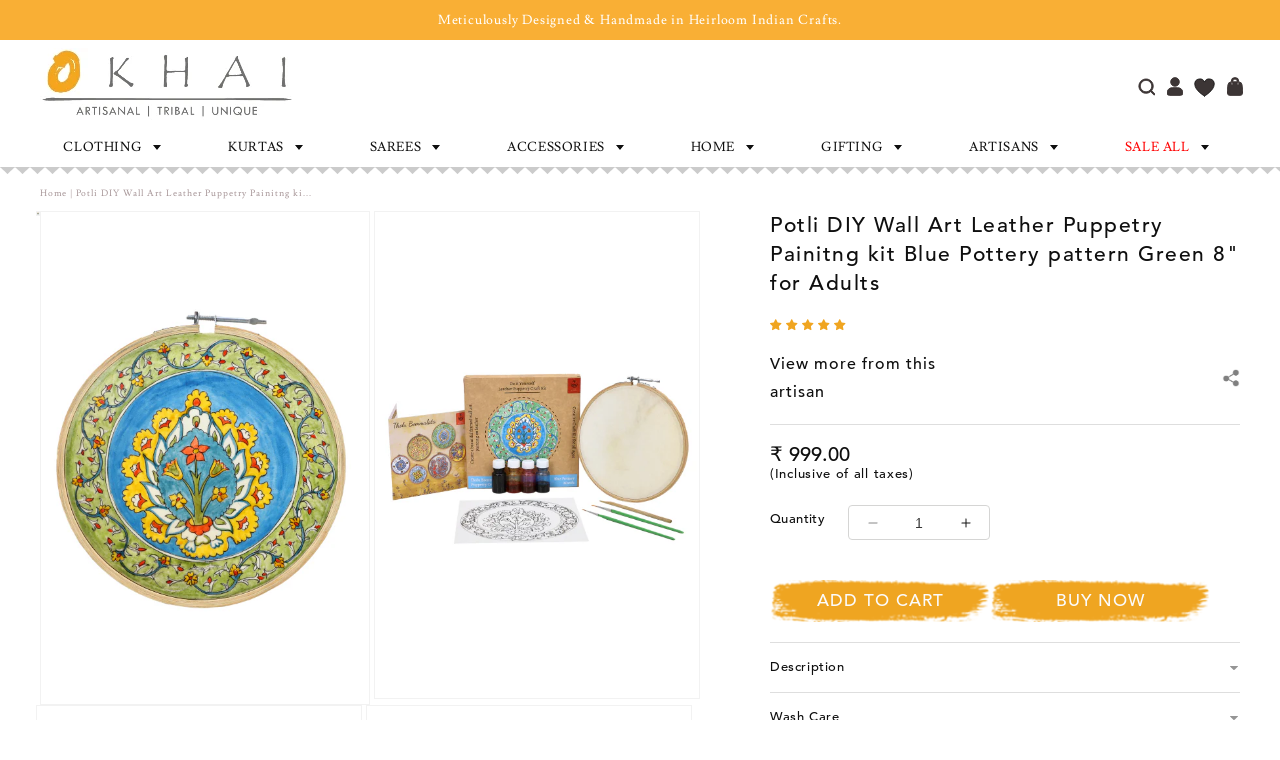

--- FILE ---
content_type: text/html; charset=utf-8
request_url: https://okhai.org/products/potli-diy-wall-art-leather-puppetry-painitng-kit-blue-pottery-pattern-green-8-for-adults
body_size: 98239
content:
<!doctype html>
<html class="no-js" lang="en">
  <head>
<script src='https://d24sh1msnqkirc.cloudfront.net/shopflo.bundle.js' async></script>

    <meta charset="utf-8">
    <meta http-equiv="X-UA-Compatible" content="IE=edge">
    <meta name="viewport" content="width=device-width, initial-scale=1.0">
    <meta name="theme-color" content="">
    <link rel="canonical" href="https://okhai.org/products/potli-diy-wall-art-leather-puppetry-painitng-kit-blue-pottery-pattern-green-8-for-adults">
    <link rel="preconnect" href="https://cdn.shopify.com" crossorigin><link rel="icon" type="image/png" href="//okhai.org/cdn/shop/files/Untitled-2_4f3bcc48-2046-4ea9-ae48-a6a834fefc64.jpg?crop=center&height=32&v=1613520674&width=32"><link rel="preconnect" href="https://fonts.shopifycdn.com" crossorigin><title>
      Potli DIY Wall Art Leather Puppetry Painitng kit Blue Pottery pattern 
 &ndash; Okhaistore</title>
    
      <meta name="description" content="Whether you have a child who loves to draw or you&#39;re an adult who hasn&#39;t lost love for Art, this DIY kit is right for you ! Experience craft by Doing it! Actual colours maybe different from those illustrated on the box. Avoid direct exposure to sunlight. Potli is a member of FAIR TRADE FORUM-India. We follow all FAIR T">
    
    

<meta property="og:site_name" content="Okhaistore">
<meta property="og:url" content="https://okhai.org/products/potli-diy-wall-art-leather-puppetry-painitng-kit-blue-pottery-pattern-green-8-for-adults">
<meta property="og:title" content="Potli DIY Wall Art Leather Puppetry Painitng kit Blue Pottery pattern ">
<meta property="og:type" content="product">
<meta property="og:description" content="Whether you have a child who loves to draw or you&#39;re an adult who hasn&#39;t lost love for Art, this DIY kit is right for you ! Experience craft by Doing it! Actual colours maybe different from those illustrated on the box. Avoid direct exposure to sunlight. Potli is a member of FAIR TRADE FORUM-India. We follow all FAIR T"><meta property="og:image" content="http://okhai.org/cdn/shop/products/ARTTBPG_02.jpg?v=1638200792">
  <meta property="og:image:secure_url" content="https://okhai.org/cdn/shop/products/ARTTBPG_02.jpg?v=1638200792">
  <meta property="og:image:width" content="500">
  <meta property="og:image:height" content="750"><meta property="og:price:amount" content="999.00">
  <meta property="og:price:currency" content="INR"><meta name="twitter:card" content="summary_large_image">
<meta name="twitter:title" content="Potli DIY Wall Art Leather Puppetry Painitng kit Blue Pottery pattern ">
<meta name="twitter:description" content="Whether you have a child who loves to draw or you&#39;re an adult who hasn&#39;t lost love for Art, this DIY kit is right for you ! Experience craft by Doing it! Actual colours maybe different from those illustrated on the box. Avoid direct exposure to sunlight. Potli is a member of FAIR TRADE FORUM-India. We follow all FAIR T">


<script>var _listeners=[];
EventTarget.prototype.addEventListenerBase=EventTarget.prototype.addEventListener,EventTarget.prototype.addEventListener=function(e,t,p){_listeners.push({target:this,type:e,listener:t}),this.addEventListenerBase(e,t,p)},EventTarget.prototype.removeEventListeners=function(e){for(var t=0;t!=_listeners.length;t++){var r=_listeners[t],n=r.target,s=r.type,i=r.listener;n==this&&s==e&&this.removeEventListener(s,i)}};</script><script type="text/worker" id="spdnworker">onmessage=function(e){var t=new Request("https://"+"//okhai.org/cdn/shop/t/148/assets/spdn.js?v=103387871713548536681754490354",{redirect:"follow"});fetch(t).then(e=>e.text()).then(e=>{postMessage(e)})};</script>
<script type="text/javascript">var spdnx=new Worker("data:text/javascript;base64,"+btoa(document.getElementById("spdnworker").textContent));spdnx.onmessage=function(t){var e=document.createElement("script");e.type="text/javascript",e.textContent=t.data,document.head.appendChild(e)},spdnx.postMessage("init");</script>
<script type="text/javascript" data-spdn="1">
const spdnObserver=new MutationObserver(mutations=>{mutations.forEach(({addedNodes})=>{addedNodes.forEach(node=>{
if(node.tagName==='SCRIPT'&&node.innerHTML.includes('asyncLoad')){node.type='text/spdnscript'}

if(node.nodeType===1 && node.tagName==='SCRIPT'){
if(
  node.src.includes('example')  
  || node.src.includes('hotjar')
  || node.src.includes('recaptcha')
  || node.src.includes('bitespeed-popups')
  || node.src.includes('bitespeed')
  || node.src.includes('localization')
  || node.src.includes('gotolstoy')
  || node.src.includes('wigzo')
  || node.src.includes('richpanel')
  || node.src.includes('axios')
  || node.src.includes('v3-iwishlist')
  || node.src.includes('preview-bar')
  || node.dataset.blockspdn == "1"
   ){ 
      node.type='text/spdnscript';
   }
   //console.log(node);
}

if(node.tagName==='SCRIPT'&&node.className=='analytics'){node.type='text/spdnscript'}
})})})
var ua = navigator.userAgent.toLowerCase();if ((ua.indexOf('chrome') > -1 || ua.indexOf('firefox') > -1) && window.location.href.indexOf("no-optimization") === -1) {spdnObserver.observe(document.documentElement,{childList:true,subtree:true})}</script>


  <script src='https://bridge.shopflo.com/js/shopflo.bundle.js' async></script>
  
     <script>window.performance && window.performance.mark && window.performance.mark('shopify.content_for_header.start');</script><meta name="google-site-verification" content="yx8OnzNp3cRSx54BgOwlOejwCFnsF5oveNKaep99X64">
<meta id="shopify-digital-wallet" name="shopify-digital-wallet" content="/21161923/digital_wallets/dialog">
<link rel="alternate" type="application/json+oembed" href="https://okhai.org/products/potli-diy-wall-art-leather-puppetry-painitng-kit-blue-pottery-pattern-green-8-for-adults.oembed">
<script async="async" src="/checkouts/internal/preloads.js?locale=en-IN"></script>
<script id="shopify-features" type="application/json">{"accessToken":"a96b031f22d9ffcd7f51337d18e3c532","betas":["rich-media-storefront-analytics"],"domain":"okhai.org","predictiveSearch":true,"shopId":21161923,"locale":"en"}</script>
<script>var Shopify = Shopify || {};
Shopify.shop = "okhaistore.myshopify.com";
Shopify.locale = "en";
Shopify.currency = {"active":"INR","rate":"1.0"};
Shopify.country = "IN";
Shopify.theme = {"name":"Okhai-Shopify-Store\/main","id":171308220609,"schema_name":"Dawn","schema_version":"10.0.0","theme_store_id":null,"role":"main"};
Shopify.theme.handle = "null";
Shopify.theme.style = {"id":null,"handle":null};
Shopify.cdnHost = "okhai.org/cdn";
Shopify.routes = Shopify.routes || {};
Shopify.routes.root = "/";</script>
<script type="module">!function(o){(o.Shopify=o.Shopify||{}).modules=!0}(window);</script>
<script>!function(o){function n(){var o=[];function n(){o.push(Array.prototype.slice.apply(arguments))}return n.q=o,n}var t=o.Shopify=o.Shopify||{};t.loadFeatures=n(),t.autoloadFeatures=n()}(window);</script>
<script id="shop-js-analytics" type="application/json">{"pageType":"product"}</script>
<script defer="defer" async type="module" src="//okhai.org/cdn/shopifycloud/shop-js/modules/v2/client.init-shop-cart-sync_C5BV16lS.en.esm.js"></script>
<script defer="defer" async type="module" src="//okhai.org/cdn/shopifycloud/shop-js/modules/v2/chunk.common_CygWptCX.esm.js"></script>
<script type="module">
  await import("//okhai.org/cdn/shopifycloud/shop-js/modules/v2/client.init-shop-cart-sync_C5BV16lS.en.esm.js");
await import("//okhai.org/cdn/shopifycloud/shop-js/modules/v2/chunk.common_CygWptCX.esm.js");

  window.Shopify.SignInWithShop?.initShopCartSync?.({"fedCMEnabled":true,"windoidEnabled":true});

</script>
<script>(function() {
  var isLoaded = false;
  function asyncLoad() {
    if (isLoaded) return;
    isLoaded = true;
    var urls = ["https:\/\/dashboard.mailerlite.com\/shopify\/3960\/348867?shop=okhaistore.myshopify.com","https:\/\/cdn.richpanel.com\/js\/richpanel_shopify_script.js?appClientId=okhaistore1801\u0026tenantId=okhaistore180\u0026shop=okhaistore.myshopify.com\u0026shop=okhaistore.myshopify.com","https:\/\/sr-cdn.shiprocket.in\/sr-promise\/static\/uc.js?channel_id=4\u0026sr_company_id=1589285\u0026shop=okhaistore.myshopify.com","https:\/\/tracker.wigzopush.com\/shopify.js?orgtoken=DDNBnnZ1R3OW2sBcO-ZINg\u0026shop=okhaistore.myshopify.com","\/\/cdn.shopify.com\/proxy\/42cde1714c1988757a12fcd7acc6f0c14337e6f4ab1928e4ba57e7d66d9ac5a1\/bucket.useifsapp.com\/theme-files-min\/js\/ifs-script-tag-min.js?v=2\u0026shop=okhaistore.myshopify.com\u0026sp-cache-control=cHVibGljLCBtYXgtYWdlPTkwMA"];
    for (var i = 0; i < urls.length; i++) {
      var s = document.createElement('script');
      s.type = 'text/javascript';
      s.async = true;
      s.src = urls[i];
      var x = document.getElementsByTagName('script')[0];
      x.parentNode.insertBefore(s, x);
    }
  };
  if(window.attachEvent) {
    window.attachEvent('onload', asyncLoad);
  } else {
    window.addEventListener('load', asyncLoad, false);
  }
})();</script>
<script id="__st">var __st={"a":21161923,"offset":19800,"reqid":"2d7c8b76-b01f-4472-9132-7a9c8e2be275-1768780800","pageurl":"okhai.org\/products\/potli-diy-wall-art-leather-puppetry-painitng-kit-blue-pottery-pattern-green-8-for-adults","u":"fabc17b65b55","p":"product","rtyp":"product","rid":7026750292161};</script>
<script>window.ShopifyPaypalV4VisibilityTracking = true;</script>
<script id="form-persister">!function(){'use strict';const t='contact',e='new_comment',n=[[t,t],['blogs',e],['comments',e],[t,'customer']],o='password',r='form_key',c=['recaptcha-v3-token','g-recaptcha-response','h-captcha-response',o],s=()=>{try{return window.sessionStorage}catch{return}},i='__shopify_v',u=t=>t.elements[r],a=function(){const t=[...n].map((([t,e])=>`form[action*='/${t}']:not([data-nocaptcha='true']) input[name='form_type'][value='${e}']`)).join(',');var e;return e=t,()=>e?[...document.querySelectorAll(e)].map((t=>t.form)):[]}();function m(t){const e=u(t);a().includes(t)&&(!e||!e.value)&&function(t){try{if(!s())return;!function(t){const e=s();if(!e)return;const n=u(t);if(!n)return;const o=n.value;o&&e.removeItem(o)}(t);const e=Array.from(Array(32),(()=>Math.random().toString(36)[2])).join('');!function(t,e){u(t)||t.append(Object.assign(document.createElement('input'),{type:'hidden',name:r})),t.elements[r].value=e}(t,e),function(t,e){const n=s();if(!n)return;const r=[...t.querySelectorAll(`input[type='${o}']`)].map((({name:t})=>t)),u=[...c,...r],a={};for(const[o,c]of new FormData(t).entries())u.includes(o)||(a[o]=c);n.setItem(e,JSON.stringify({[i]:1,action:t.action,data:a}))}(t,e)}catch(e){console.error('failed to persist form',e)}}(t)}const f=t=>{if('true'===t.dataset.persistBound)return;const e=function(t,e){const n=function(t){return'function'==typeof t.submit?t.submit:HTMLFormElement.prototype.submit}(t).bind(t);return function(){let t;return()=>{t||(t=!0,(()=>{try{e(),n()}catch(t){(t=>{console.error('form submit failed',t)})(t)}})(),setTimeout((()=>t=!1),250))}}()}(t,(()=>{m(t)}));!function(t,e){if('function'==typeof t.submit&&'function'==typeof e)try{t.submit=e}catch{}}(t,e),t.addEventListener('submit',(t=>{t.preventDefault(),e()})),t.dataset.persistBound='true'};!function(){function t(t){const e=(t=>{const e=t.target;return e instanceof HTMLFormElement?e:e&&e.form})(t);e&&m(e)}document.addEventListener('submit',t),document.addEventListener('DOMContentLoaded',(()=>{const e=a();for(const t of e)f(t);var n;n=document.body,new window.MutationObserver((t=>{for(const e of t)if('childList'===e.type&&e.addedNodes.length)for(const t of e.addedNodes)1===t.nodeType&&'FORM'===t.tagName&&a().includes(t)&&f(t)})).observe(n,{childList:!0,subtree:!0,attributes:!1}),document.removeEventListener('submit',t)}))}()}();</script>
<script integrity="sha256-4kQ18oKyAcykRKYeNunJcIwy7WH5gtpwJnB7kiuLZ1E=" data-source-attribution="shopify.loadfeatures" defer="defer" src="//okhai.org/cdn/shopifycloud/storefront/assets/storefront/load_feature-a0a9edcb.js" crossorigin="anonymous"></script>
<script data-source-attribution="shopify.dynamic_checkout.dynamic.init">var Shopify=Shopify||{};Shopify.PaymentButton=Shopify.PaymentButton||{isStorefrontPortableWallets:!0,init:function(){window.Shopify.PaymentButton.init=function(){};var t=document.createElement("script");t.src="https://okhai.org/cdn/shopifycloud/portable-wallets/latest/portable-wallets.en.js",t.type="module",document.head.appendChild(t)}};
</script>
<script data-source-attribution="shopify.dynamic_checkout.buyer_consent">
  function portableWalletsHideBuyerConsent(e){var t=document.getElementById("shopify-buyer-consent"),n=document.getElementById("shopify-subscription-policy-button");t&&n&&(t.classList.add("hidden"),t.setAttribute("aria-hidden","true"),n.removeEventListener("click",e))}function portableWalletsShowBuyerConsent(e){var t=document.getElementById("shopify-buyer-consent"),n=document.getElementById("shopify-subscription-policy-button");t&&n&&(t.classList.remove("hidden"),t.removeAttribute("aria-hidden"),n.addEventListener("click",e))}window.Shopify?.PaymentButton&&(window.Shopify.PaymentButton.hideBuyerConsent=portableWalletsHideBuyerConsent,window.Shopify.PaymentButton.showBuyerConsent=portableWalletsShowBuyerConsent);
</script>
<script>
  function portableWalletsCleanup(e){e&&e.src&&console.error("Failed to load portable wallets script "+e.src);var t=document.querySelectorAll("shopify-accelerated-checkout .shopify-payment-button__skeleton, shopify-accelerated-checkout-cart .wallet-cart-button__skeleton"),e=document.getElementById("shopify-buyer-consent");for(let e=0;e<t.length;e++)t[e].remove();e&&e.remove()}function portableWalletsNotLoadedAsModule(e){e instanceof ErrorEvent&&"string"==typeof e.message&&e.message.includes("import.meta")&&"string"==typeof e.filename&&e.filename.includes("portable-wallets")&&(window.removeEventListener("error",portableWalletsNotLoadedAsModule),window.Shopify.PaymentButton.failedToLoad=e,"loading"===document.readyState?document.addEventListener("DOMContentLoaded",window.Shopify.PaymentButton.init):window.Shopify.PaymentButton.init())}window.addEventListener("error",portableWalletsNotLoadedAsModule);
</script>

<script type="module" src="https://okhai.org/cdn/shopifycloud/portable-wallets/latest/portable-wallets.en.js" onError="portableWalletsCleanup(this)" crossorigin="anonymous"></script>
<script nomodule>
  document.addEventListener("DOMContentLoaded", portableWalletsCleanup);
</script>

<link id="shopify-accelerated-checkout-styles" rel="stylesheet" media="screen" href="https://okhai.org/cdn/shopifycloud/portable-wallets/latest/accelerated-checkout-backwards-compat.css" crossorigin="anonymous">
<style id="shopify-accelerated-checkout-cart">
        #shopify-buyer-consent {
  margin-top: 1em;
  display: inline-block;
  width: 100%;
}

#shopify-buyer-consent.hidden {
  display: none;
}

#shopify-subscription-policy-button {
  background: none;
  border: none;
  padding: 0;
  text-decoration: underline;
  font-size: inherit;
  cursor: pointer;
}

#shopify-subscription-policy-button::before {
  box-shadow: none;
}

      </style>
<script id="sections-script" data-sections="header" defer="defer" src="//okhai.org/cdn/shop/t/148/compiled_assets/scripts.js?v=66499"></script>
<script>window.performance && window.performance.mark && window.performance.mark('shopify.content_for_header.end');</script>
<script>
  (function() {
    if (!sessionStorage.getItem('openCartDrawerAfterRedirect')) return;

    let timeoutId;
    let observer;
    let waitObserver;

    function cleanup() {
      if (timeoutId) clearTimeout(timeoutId);
      if (observer) observer.disconnect();
      if (waitObserver) waitObserver.disconnect();
      sessionStorage.removeItem('openCartDrawerAfterRedirect');
    }

    function openDrawerIfReady() {
      const drawer = document.querySelector('cart-drawer');
      if (!drawer || typeof drawer.open !== 'function') return false;
      cleanup();
      drawer.open();
      return true;
    }

    function startObserving() {
      customElements.whenDefined('cart-drawer').then(() => {
        const drawer = document.querySelector('cart-drawer');
        if (drawer) {
          if (openDrawerIfReady()) return;
          observer = new MutationObserver((mutations, obs) => {
            if (openDrawerIfReady()) obs.disconnect();
          });
          observer.observe(drawer, { childList: true, subtree: true, attributes: true });
        } else {
          waitObserver = new MutationObserver((mutations, obs) => {
            const drawer = document.querySelector('cart-drawer');
            if (drawer) {
              obs.disconnect();
              if (openDrawerIfReady()) return;
              observer = new MutationObserver((mutations, obs) => {
                if (openDrawerIfReady()) obs.disconnect();
              });
              observer.observe(drawer, { childList: true, subtree: true, attributes: true });
            }
          });
          waitObserver.observe(document.documentElement, { childList: true, subtree: true });
        }
      }).catch(() => {
        cleanup();
      });

      timeoutId = setTimeout(() => {
        cleanup();
      }, 5000);
    }

    window.addEventListener('beforeunload', cleanup);

    if (document.readyState === 'loading') {
      document.addEventListener('DOMContentLoaded', startObserving);
    } else {
      startObserving();
    }
  })();
  </script>



    <style data-shopify>
      @font-face {
  font-family: Assistant;
  font-weight: 400;
  font-style: normal;
  font-display: swap;
  src: url("//okhai.org/cdn/fonts/assistant/assistant_n4.9120912a469cad1cc292572851508ca49d12e768.woff2") format("woff2"),
       url("//okhai.org/cdn/fonts/assistant/assistant_n4.6e9875ce64e0fefcd3f4446b7ec9036b3ddd2985.woff") format("woff");
}

      @font-face {
  font-family: Assistant;
  font-weight: 700;
  font-style: normal;
  font-display: swap;
  src: url("//okhai.org/cdn/fonts/assistant/assistant_n7.bf44452348ec8b8efa3aa3068825305886b1c83c.woff2") format("woff2"),
       url("//okhai.org/cdn/fonts/assistant/assistant_n7.0c887fee83f6b3bda822f1150b912c72da0f7b64.woff") format("woff");
}

      
      
      @font-face {
  font-family: Assistant;
  font-weight: 400;
  font-style: normal;
  font-display: swap;
  src: url("//okhai.org/cdn/fonts/assistant/assistant_n4.9120912a469cad1cc292572851508ca49d12e768.woff2") format("woff2"),
       url("//okhai.org/cdn/fonts/assistant/assistant_n4.6e9875ce64e0fefcd3f4446b7ec9036b3ddd2985.woff") format("woff");
}


      :root {
        --font-body-family: Assistant, sans-serif;
        --font-body-style: normal;
        --font-body-weight: 400;
        --font-body-weight-bold: 700;

        --font-heading-family: Assistant, sans-serif;
        --font-heading-style: normal;
        --font-heading-weight: 400;

        --font-body-scale: 1.0;
        --font-heading-scale: 1.0;

        --color-base-text: 18, 18, 18;
        --color-shadow: 18, 18, 18;
        --color-base-background-1: 255, 255, 255;
        --color-base-background-2: 243, 243, 243;
        --color-base-solid-button-labels: 255, 255, 255;
        --color-base-outline-button-labels: 18, 18, 18;
        --color-base-accent-1: 18, 18, 18;
        --color-base-accent-2: 51, 79, 180;
        --payment-terms-background-color: #FFFFFF;

        --gradient-base-background-1: #FFFFFF;
        --gradient-base-background-2: #F3F3F3;
        --gradient-base-accent-1: #121212;
        --gradient-base-accent-2: #334FB4;

        --media-padding: px;
        --media-border-opacity: 0.05;
        --media-border-width: 1px;
        --media-radius: 0px;
        --media-shadow-opacity: 0.0;
        --media-shadow-horizontal-offset: 0px;
        --media-shadow-vertical-offset: 4px;
        --media-shadow-blur-radius: 5px;
        --media-shadow-visible: 0;

        --page-width: 120rem;
        --page-width-margin: 0rem;

        --product-card-image-padding: 0.0rem;
        --product-card-corner-radius: 0.0rem;
        --product-card-text-alignment: left;
        --product-card-border-width: 0.0rem;
        --product-card-border-opacity: 0.1;
        --product-card-shadow-opacity: 0.0;
        --product-card-shadow-visible: 0;
        --product-card-shadow-horizontal-offset: 0.0rem;
        --product-card-shadow-vertical-offset: 0.4rem;
        --product-card-shadow-blur-radius: 0.5rem;

        --collection-card-image-padding: 0.0rem;
        --collection-card-corner-radius: 0.0rem;
        --collection-card-text-alignment: left;
        --collection-card-border-width: 0.0rem;
        --collection-card-border-opacity: 0.1;
        --collection-card-shadow-opacity: 0.0;
        --collection-card-shadow-visible: 0;
        --collection-card-shadow-horizontal-offset: 0.0rem;
        --collection-card-shadow-vertical-offset: 0.4rem;
        --collection-card-shadow-blur-radius: 0.5rem;

        --blog-card-image-padding: 0.0rem;
        --blog-card-corner-radius: 0.0rem;
        --blog-card-text-alignment: left;
        --blog-card-border-width: 0.0rem;
        --blog-card-border-opacity: 0.1;
        --blog-card-shadow-opacity: 0.0;
        --blog-card-shadow-visible: 0;
        --blog-card-shadow-horizontal-offset: 0.0rem;
        --blog-card-shadow-vertical-offset: 0.4rem;
        --blog-card-shadow-blur-radius: 0.5rem;

        --badge-corner-radius: 4.0rem;

        --popup-border-width: 1px;
        --popup-border-opacity: 0.1;
        --popup-corner-radius: 0px;
        --popup-shadow-opacity: 0.0;
        --popup-shadow-horizontal-offset: 0px;
        --popup-shadow-vertical-offset: 4px;
        --popup-shadow-blur-radius: 5px;

        --drawer-border-width: 1px;
        --drawer-border-opacity: 0.1;
        --drawer-shadow-opacity: 0.0;
        --drawer-shadow-horizontal-offset: 0px;
        --drawer-shadow-vertical-offset: 4px;
        --drawer-shadow-blur-radius: 5px;

        --spacing-sections-desktop: 0px;
        --spacing-sections-mobile: 0px;

        --grid-desktop-vertical-spacing: 8px;
        --grid-desktop-horizontal-spacing: 8px;
        --grid-mobile-vertical-spacing: 4px;
        --grid-mobile-horizontal-spacing: 4px;

        --text-boxes-border-opacity: 0.1;
        --text-boxes-border-width: 0px;
        --text-boxes-radius: 0px;
        --text-boxes-shadow-opacity: 0.0;
        --text-boxes-shadow-visible: 0;
        --text-boxes-shadow-horizontal-offset: 0px;
        --text-boxes-shadow-vertical-offset: 4px;
        --text-boxes-shadow-blur-radius: 5px;

        --buttons-radius: 0px;
        --buttons-radius-outset: 0px;
        --buttons-border-width: 1px;
        --buttons-border-opacity: 1.0;
        --buttons-shadow-opacity: 0.0;
        --buttons-shadow-visible: 0;
        --buttons-shadow-horizontal-offset: 0px;
        --buttons-shadow-vertical-offset: 4px;
        --buttons-shadow-blur-radius: 5px;
        --buttons-border-offset: 0px;

        --inputs-radius: 0px;
        --inputs-border-width: 1px;
        --inputs-border-opacity: 0.55;
        --inputs-shadow-opacity: 0.0;
        --inputs-shadow-horizontal-offset: 0px;
        --inputs-margin-offset: 0px;
        --inputs-shadow-vertical-offset: 4px;
        --inputs-shadow-blur-radius: 5px;
        --inputs-radius-outset: 0px;

        --variant-pills-radius: 40px;
        --variant-pills-border-width: 1px;
        --variant-pills-border-opacity: 0.55;
        --variant-pills-shadow-opacity: 0.0;
        --variant-pills-shadow-horizontal-offset: 0px;
        --variant-pills-shadow-vertical-offset: 4px;
        --variant-pills-shadow-blur-radius: 5px;
      }

      *,
      *::before,
      *::after {
        box-sizing: inherit;
      }

      html {
        box-sizing: border-box;
        font-size: calc(var(--font-body-scale) * 62.5%);
        height: 100%;
      }

      body {
        display: grid;
        grid-template-rows: auto auto 1fr auto;
        grid-template-columns: 100%;
        min-height: 100%;
        margin: 0;
        font-size: 1.5rem;
        letter-spacing: 0.06rem;
        line-height: calc(1 + 0.8 / var(--font-body-scale));
        font-family: var(--font-body-family);
        font-style: var(--font-body-style);
        font-weight: var(--font-body-weight);
      }

      @media screen and (min-width: 750px) {
        body {
          font-size: 1.6rem;
        }
      }
    </style>
<link rel="preload" as="font" href="//okhai.org/cdn/fonts/assistant/assistant_n4.9120912a469cad1cc292572851508ca49d12e768.woff2" type="font/woff2" crossorigin><link rel="preload" as="font" href="//okhai.org/cdn/fonts/assistant/assistant_n4.9120912a469cad1cc292572851508ca49d12e768.woff2" type="font/woff2" crossorigin><link href="//okhai.org/cdn/shop/t/148/assets/base.css?v=78735372845840097261767610070" rel="stylesheet" type="text/css" media="all" />
    <link href="//okhai.org/cdn/shop/t/148/assets/custom-style.css?v=161809441985902873981767610071" rel="stylesheet" type="text/css" media="all" />
    <link href="//okhai.org/cdn/shop/t/148/assets/custom-style2.css?v=167589464772807535191756963908" rel="stylesheet" type="text/css" media="all" />
    <link href="//okhai.org/cdn/shop/t/148/assets/dev-style.css?v=89956171158016229781745481716" rel="stylesheet" type="text/css" media="all" />
    <link href="//okhai.org/cdn/shop/t/148/assets/swiper-bundle-min.css?v=6553390740615904421745481715" rel="stylesheet" type="text/css" media="all" />   
    <link href="//okhai.org/cdn/shop/t/148/assets/font-awesome.min.css?v=78707615589518789421754490352" rel="stylesheet" type="text/css" media="all" />   
    <link href="//okhai.org/cdn/shop/t/148/assets/owl.carousel.min.css?v=70516089817612781961745481716" rel="stylesheet" type="text/css" media="all" />
    <link href="//okhai.org/cdn/shop/t/148/assets/owl.theme.default.min.css?v=135046118358282713361745481717" rel="stylesheet" type="text/css" media="all" />
      <link href="//okhai.org/cdn/shop/t/148/assets/slick.css?v=105848270326492094871754490353" rel="stylesheet" type="text/css" media="all" />
    <link href="//okhai.org/cdn/shop/t/148/assets/slick-theme.css?v=60653276270842344241754490353" rel="stylesheet" type="text/css" media="all" />
    <link href="//okhai.org/cdn/shop/t/148/assets/fontChange.css?v=11231448181262138881757677625" rel="stylesheet" type="text/css" media="all" />
    <script src="//okhai.org/cdn/shop/t/148/assets/jquery.min.js?v=115860211936397945481745481717"></script>
    <script src="//okhai.org/cdn/shop/t/148/assets/constants.js?v=95358004781563950421745481716" defer="defer"></script>
    <script src="//okhai.org/cdn/shop/t/148/assets/pubsub.js?v=2921868252632587581745481716" defer="defer"></script>
    <script src="//okhai.org/cdn/shop/t/148/assets/global.js?v=36028781274265094141747809618" defer="defer"></script>
    <script src="//okhai.org/cdn/shop/t/148/assets/searchtap-collection.js?v=66879890321970571911751025785"></script>
    <script src="//okhai.org/cdn/shop/t/148/assets/custom-script.js?v=93297900953731636231755504369"></script> 
    <script src="//okhai.org/cdn/shop/t/148/assets/swiper-bundle-min.js?v=10094408239294256371745481715"></script>
    <script src="//okhai.org/cdn/shop/t/148/assets/owl.carousel.min.js?v=97891440811553454251745481717"></script>
     <script src="//okhai.org/cdn/shop/t/148/assets/slick.min.js?v=89942947461530006621745481718"></script>

    <script>document.documentElement.className = document.documentElement.className.replace('no-js', 'js');
    if (Shopify.designMode) {
      document.documentElement.classList.add('shopify-design-mode');
    }
    </script>
  

<!-- Hotjar Tracking Code for https://admin.shopify.com/store/okhaistore -->
<script>
    (function(h,o,t,j,a,r){
        h.hj=h.hj||function(){(h.hj.q=h.hj.q||[]).push(arguments)};
        h._hjSettings={hjid:6442684,hjsv:6};
        a=o.getElementsByTagName('head')[0];
        r=o.createElement('script');r.async=1;
        r.src=t+h._hjSettings.hjid+j+h._hjSettings.hjsv;
        a.appendChild(r);
    })(window,document,'https://static.hotjar.com/c/hotjar-','.js?sv=');
</script>
    
<!-- Google tag (gtag.js) -->
<script async src="https://www.googletagmanager.com/gtag/js?id=AW-819657183">
</script>
<script>
  window.dataLayer = window.dataLayer || [];
  function gtag(){dataLayer.push(arguments);}
  gtag('js', new Date());

  gtag('config', 'AW-819657183');
</script>
  <!-- BEGIN app block: shopify://apps/judge-me-reviews/blocks/judgeme_core/61ccd3b1-a9f2-4160-9fe9-4fec8413e5d8 --><!-- Start of Judge.me Core -->






<link rel="dns-prefetch" href="https://cdnwidget.judge.me">
<link rel="dns-prefetch" href="https://cdn.judge.me">
<link rel="dns-prefetch" href="https://cdn1.judge.me">
<link rel="dns-prefetch" href="https://api.judge.me">

<script data-cfasync='false' class='jdgm-settings-script'>window.jdgmSettings={"pagination":5,"disable_web_reviews":false,"badge_no_review_text":"write A Review","badge_n_reviews_text":"{{ n }} review/reviews","badge_star_color":"#f0a520","hide_badge_preview_if_no_reviews":false,"badge_hide_text":false,"enforce_center_preview_badge":false,"widget_title":"Customer Reviews","widget_open_form_text":" Write a Review","widget_close_form_text":"Cancel review","widget_refresh_page_text":"Refresh page","widget_summary_text":"Based on {{ number_of_reviews }} review/reviews","widget_no_review_text":"Be the first to write a review","widget_name_field_text":"Display name","widget_verified_name_field_text":"Verified Name (public)","widget_name_placeholder_text":"Display name","widget_required_field_error_text":"This field is required.","widget_email_field_text":"Email address","widget_verified_email_field_text":"Verified Email (optional, can not be edited)","widget_email_placeholder_text":"Enter your email ","widget_email_field_error_text":"Please enter a valid email address.","widget_rating_field_text":"Rating","widget_review_title_field_text":"Review Title","widget_review_title_placeholder_text":"Give your review a title","widget_review_body_field_text":"Review content","widget_review_body_placeholder_text":"Start writing here...","widget_pictures_field_text":"Picture/Video (optional)","widget_submit_review_text":"Submit Review","widget_submit_verified_review_text":"Submit Verified Review","widget_submit_success_msg_with_auto_publish":"Thank you for submitting your review ! Please refresh the page in a few moments to see your review.","widget_submit_success_msg_no_auto_publish":"Thank you for submitting your review ! It will be published soon.","widget_show_default_reviews_out_of_total_text":"Showing {{ n_reviews_shown }} out of {{ n_reviews }} reviews.","widget_show_all_link_text":"Show all","widget_show_less_link_text":"Show less","widget_author_said_text":"{{ reviewer_name }} said:","widget_days_text":"{{ n }} days ago","widget_weeks_text":"{{ n }} week/weeks ago","widget_months_text":"{{ n }} month/months ago","widget_years_text":"{{ n }} year/years ago","widget_yesterday_text":"Yesterday","widget_today_text":"Today","widget_replied_text":"\u003e\u003e {{ shop_name }} replied:","widget_read_more_text":"Read more","widget_reviewer_name_as_initial":"","widget_rating_filter_color":"#f0a520","widget_rating_filter_see_all_text":"See all reviews","widget_sorting_most_recent_text":"Most Recent","widget_sorting_highest_rating_text":"Highest Rating","widget_sorting_lowest_rating_text":"Lowest Rating","widget_sorting_with_pictures_text":"Only Pictures","widget_sorting_most_helpful_text":"Most Helpful","widget_open_question_form_text":"Ask a question","widget_reviews_subtab_text":"Reviews","widget_questions_subtab_text":"Questions","widget_question_label_text":"Question","widget_answer_label_text":"Answer","widget_question_placeholder_text":"Write your question here","widget_submit_question_text":"Submit Question","widget_question_submit_success_text":"Thank you for your question! We will notify you once it gets answered.","widget_star_color":"#f0a520","verified_badge_text":"Verified","verified_badge_bg_color":"","verified_badge_text_color":"","verified_badge_placement":"left-of-reviewer-name","widget_review_max_height":"","widget_hide_border":false,"widget_social_share":true,"widget_thumb":false,"widget_review_location_show":false,"widget_location_format":"country_iso_code","all_reviews_include_out_of_store_products":true,"all_reviews_out_of_store_text":"(out of store)","all_reviews_pagination":100,"all_reviews_product_name_prefix_text":"about","enable_review_pictures":true,"enable_question_anwser":true,"widget_theme":"","review_date_format":"mm/dd/yyyy","default_sort_method":"most-recent","widget_product_reviews_subtab_text":"Product Reviews","widget_shop_reviews_subtab_text":"Shop Reviews","widget_other_products_reviews_text":"Reviews for other products","widget_store_reviews_subtab_text":"Store reviews","widget_no_store_reviews_text":"This store hasn't received any reviews yet","widget_web_restriction_product_reviews_text":"This product hasn't received any reviews yet","widget_no_items_text":"No items found","widget_show_more_text":"Show more","widget_write_a_store_review_text":"Write a Store Review","widget_other_languages_heading":"Reviews in Other Languages","widget_translate_review_text":"Translate review to {{ language }}","widget_translating_review_text":"Translating...","widget_show_original_translation_text":"Show original ({{ language }})","widget_translate_review_failed_text":"Review couldn't be translated.","widget_translate_review_retry_text":"Retry","widget_translate_review_try_again_later_text":"Try again later","show_product_url_for_grouped_product":false,"widget_sorting_pictures_first_text":"Pictures First","show_pictures_on_all_rev_page_mobile":false,"show_pictures_on_all_rev_page_desktop":false,"floating_tab_hide_mobile_install_preference":false,"floating_tab_button_name":"★ Reviews","floating_tab_title":"Let customers speak for us","floating_tab_button_color":"","floating_tab_button_background_color":"","floating_tab_url":"","floating_tab_url_enabled":false,"floating_tab_tab_style":"text","all_reviews_text_badge_text":"Customers rate us {{ shop.metafields.judgeme.all_reviews_rating | round: 1 }}/5 based on {{ shop.metafields.judgeme.all_reviews_count }} reviews.","all_reviews_text_badge_text_branded_style":"{{ shop.metafields.judgeme.all_reviews_rating | round: 1 }} out of 5 stars based on {{ shop.metafields.judgeme.all_reviews_count }} reviews","is_all_reviews_text_badge_a_link":false,"show_stars_for_all_reviews_text_badge":false,"all_reviews_text_badge_url":"","all_reviews_text_style":"text","all_reviews_text_color_style":"judgeme_brand_color","all_reviews_text_color":"#108474","all_reviews_text_show_jm_brand":true,"featured_carousel_show_header":true,"featured_carousel_title":"Let customers speak for us","testimonials_carousel_title":"Customers are saying","videos_carousel_title":"Real customer stories","cards_carousel_title":"Customers are saying","featured_carousel_count_text":"from {{ n }} reviews","featured_carousel_add_link_to_all_reviews_page":false,"featured_carousel_url":"","featured_carousel_show_images":true,"featured_carousel_autoslide_interval":5,"featured_carousel_arrows_on_the_sides":false,"featured_carousel_height":250,"featured_carousel_width":80,"featured_carousel_image_size":0,"featured_carousel_image_height":250,"featured_carousel_arrow_color":"#eeeeee","verified_count_badge_style":"vintage","verified_count_badge_orientation":"horizontal","verified_count_badge_color_style":"judgeme_brand_color","verified_count_badge_color":"#108474","is_verified_count_badge_a_link":false,"verified_count_badge_url":"","verified_count_badge_show_jm_brand":true,"widget_rating_preset_default":5,"widget_first_sub_tab":"product-reviews","widget_show_histogram":true,"widget_histogram_use_custom_color":true,"widget_pagination_use_custom_color":false,"widget_star_use_custom_color":true,"widget_verified_badge_use_custom_color":false,"widget_write_review_use_custom_color":false,"picture_reminder_submit_button":"Upload Pictures","enable_review_videos":true,"mute_video_by_default":false,"widget_sorting_videos_first_text":"Videos First","widget_review_pending_text":"Pending","featured_carousel_items_for_large_screen":3,"social_share_options_order":"Facebook,Twitter","remove_microdata_snippet":true,"disable_json_ld":false,"enable_json_ld_products":false,"preview_badge_show_question_text":false,"preview_badge_no_question_text":"No questions","preview_badge_n_question_text":"{{ number_of_questions }} question/questions","qa_badge_show_icon":false,"qa_badge_position":"same-row","remove_judgeme_branding":true,"widget_add_search_bar":false,"widget_search_bar_placeholder":"Search","widget_sorting_verified_only_text":"Verified only","featured_carousel_theme":"default","featured_carousel_show_rating":true,"featured_carousel_show_title":true,"featured_carousel_show_body":true,"featured_carousel_show_date":false,"featured_carousel_show_reviewer":true,"featured_carousel_show_product":false,"featured_carousel_header_background_color":"#108474","featured_carousel_header_text_color":"#ffffff","featured_carousel_name_product_separator":"reviewed","featured_carousel_full_star_background":"#108474","featured_carousel_empty_star_background":"#dadada","featured_carousel_vertical_theme_background":"#f9fafb","featured_carousel_verified_badge_enable":false,"featured_carousel_verified_badge_color":"#108474","featured_carousel_border_style":"round","featured_carousel_review_line_length_limit":3,"featured_carousel_more_reviews_button_text":"Read more reviews","featured_carousel_view_product_button_text":"View product","all_reviews_page_load_reviews_on":"scroll","all_reviews_page_load_more_text":"Load More Reviews","disable_fb_tab_reviews":false,"enable_ajax_cdn_cache":false,"widget_public_name_text":"displayed publicly like","default_reviewer_name":"John Smith","default_reviewer_name_has_non_latin":true,"widget_reviewer_anonymous":"Anonymous","medals_widget_title":"Judge.me Review Medals","medals_widget_background_color":"#f9fafb","medals_widget_position":"footer_all_pages","medals_widget_border_color":"#f9fafb","medals_widget_verified_text_position":"left","medals_widget_use_monochromatic_version":false,"medals_widget_elements_color":"#108474","show_reviewer_avatar":true,"widget_invalid_yt_video_url_error_text":"Not a YouTube video URL","widget_max_length_field_error_text":"Please enter no more than {0} characters.","widget_show_country_flag":false,"widget_show_collected_via_shop_app":true,"widget_verified_by_shop_badge_style":"light","widget_verified_by_shop_text":"Verified by Shop","widget_show_photo_gallery":false,"widget_load_with_code_splitting":true,"widget_ugc_install_preference":false,"widget_ugc_title":"Made by us, Shared by you","widget_ugc_subtitle":"Tag us to see your picture featured in our page","widget_ugc_arrows_color":"#ffffff","widget_ugc_primary_button_text":"Buy Now","widget_ugc_primary_button_background_color":"#108474","widget_ugc_primary_button_text_color":"#ffffff","widget_ugc_primary_button_border_width":"0","widget_ugc_primary_button_border_style":"none","widget_ugc_primary_button_border_color":"#108474","widget_ugc_primary_button_border_radius":"25","widget_ugc_secondary_button_text":"Load More","widget_ugc_secondary_button_background_color":"#ffffff","widget_ugc_secondary_button_text_color":"#108474","widget_ugc_secondary_button_border_width":"2","widget_ugc_secondary_button_border_style":"solid","widget_ugc_secondary_button_border_color":"#108474","widget_ugc_secondary_button_border_radius":"25","widget_ugc_reviews_button_text":"View Reviews","widget_ugc_reviews_button_background_color":"#ffffff","widget_ugc_reviews_button_text_color":"#108474","widget_ugc_reviews_button_border_width":"2","widget_ugc_reviews_button_border_style":"solid","widget_ugc_reviews_button_border_color":"#108474","widget_ugc_reviews_button_border_radius":"25","widget_ugc_reviews_button_link_to":"judgeme-reviews-page","widget_ugc_show_post_date":true,"widget_ugc_max_width":"800","widget_rating_metafield_value_type":true,"widget_primary_color":"#108474","widget_enable_secondary_color":false,"widget_secondary_color":"#edf5f5","widget_summary_average_rating_text":"{{ average_rating }} out of 5","widget_media_grid_title":"Customer photos \u0026 videos","widget_media_grid_see_more_text":"See more","widget_round_style":false,"widget_show_product_medals":true,"widget_verified_by_judgeme_text":"Verified by Judge.me","widget_show_store_medals":true,"widget_verified_by_judgeme_text_in_store_medals":"Verified by Judge.me","widget_media_field_exceed_quantity_message":"Sorry, we can only accept {{ max_media }} for one review.","widget_media_field_exceed_limit_message":"{{ file_name }} is too large, please select a {{ media_type }} less than {{ size_limit }}MB.","widget_review_submitted_text":"Review Submitted!","widget_question_submitted_text":"Question Submitted!","widget_close_form_text_question":"Cancel","widget_write_your_answer_here_text":"Write your answer here","widget_enabled_branded_link":true,"widget_show_collected_by_judgeme":false,"widget_reviewer_name_color":"","widget_write_review_text_color":"","widget_write_review_bg_color":"","widget_collected_by_judgeme_text":"collected by Judge.me","widget_pagination_type":"standard","widget_load_more_text":"Load More","widget_load_more_color":"#108474","widget_full_review_text":"Full Review","widget_read_more_reviews_text":"Read More Reviews","widget_read_questions_text":"Read Questions","widget_questions_and_answers_text":"Questions \u0026 Answers","widget_verified_by_text":"Verified by","widget_verified_text":"Verified","widget_number_of_reviews_text":"{{ number_of_reviews }} reviews","widget_back_button_text":"Back","widget_next_button_text":"Next","widget_custom_forms_filter_button":"Filters","custom_forms_style":"vertical","widget_show_review_information":false,"how_reviews_are_collected":"How reviews are collected?","widget_show_review_keywords":false,"widget_gdpr_statement":"How we use your data: We'll only contact you about the review you left, and only if necessary. By submitting your review, you agree to Judge.me's \u003ca href='https://judge.me/terms' target='_blank' rel='nofollow noopener'\u003eterms\u003c/a\u003e, \u003ca href='https://judge.me/privacy' target='_blank' rel='nofollow noopener'\u003eprivacy\u003c/a\u003e and \u003ca href='https://judge.me/content-policy' target='_blank' rel='nofollow noopener'\u003econtent\u003c/a\u003e policies.","widget_multilingual_sorting_enabled":false,"widget_translate_review_content_enabled":false,"widget_translate_review_content_method":"manual","popup_widget_review_selection":"automatically_with_pictures","popup_widget_round_border_style":true,"popup_widget_show_title":true,"popup_widget_show_body":true,"popup_widget_show_reviewer":false,"popup_widget_show_product":true,"popup_widget_show_pictures":true,"popup_widget_use_review_picture":true,"popup_widget_show_on_home_page":true,"popup_widget_show_on_product_page":true,"popup_widget_show_on_collection_page":true,"popup_widget_show_on_cart_page":true,"popup_widget_position":"bottom_left","popup_widget_first_review_delay":5,"popup_widget_duration":5,"popup_widget_interval":5,"popup_widget_review_count":5,"popup_widget_hide_on_mobile":true,"review_snippet_widget_round_border_style":true,"review_snippet_widget_card_color":"#FFFFFF","review_snippet_widget_slider_arrows_background_color":"#FFFFFF","review_snippet_widget_slider_arrows_color":"#000000","review_snippet_widget_star_color":"#108474","show_product_variant":false,"all_reviews_product_variant_label_text":"Variant: ","widget_show_verified_branding":false,"widget_ai_summary_title":"Customers say","widget_ai_summary_disclaimer":"AI-powered review summary based on recent customer reviews","widget_show_ai_summary":false,"widget_show_ai_summary_bg":false,"widget_show_review_title_input":true,"redirect_reviewers_invited_via_email":"review_widget","request_store_review_after_product_review":false,"request_review_other_products_in_order":false,"review_form_color_scheme":"default","review_form_corner_style":"square","review_form_star_color":{},"review_form_text_color":"#333333","review_form_background_color":"#ffffff","review_form_field_background_color":"#fafafa","review_form_button_color":{},"review_form_button_text_color":"#ffffff","review_form_modal_overlay_color":"#000000","review_content_screen_title_text":"How would you rate this product?","review_content_introduction_text":"We would love it if you would share a bit about your experience.","store_review_form_title_text":"How would you rate this store?","store_review_form_introduction_text":"We would love it if you would share a bit about your experience.","show_review_guidance_text":true,"one_star_review_guidance_text":"Poor","five_star_review_guidance_text":"Great","customer_information_screen_title_text":"About you","customer_information_introduction_text":"Please tell us more about you.","custom_questions_screen_title_text":"Your experience in more detail","custom_questions_introduction_text":"Here are a few questions to help us understand more about your experience.","review_submitted_screen_title_text":"Thanks for your review!","review_submitted_screen_thank_you_text":"We are processing it and it will appear on the store soon.","review_submitted_screen_email_verification_text":"Please confirm your email by clicking the link we just sent you. This helps us keep reviews authentic.","review_submitted_request_store_review_text":"Would you like to share your experience of shopping with us?","review_submitted_review_other_products_text":"Would you like to review these products?","store_review_screen_title_text":"Would you like to share your experience of shopping with us?","store_review_introduction_text":"We value your feedback and use it to improve. Please share any thoughts or suggestions you have.","reviewer_media_screen_title_picture_text":"Share a picture","reviewer_media_introduction_picture_text":"Upload a photo to support your review.","reviewer_media_screen_title_video_text":"Share a video","reviewer_media_introduction_video_text":"Upload a video to support your review.","reviewer_media_screen_title_picture_or_video_text":"Share a picture or video","reviewer_media_introduction_picture_or_video_text":"Upload a photo or video to support your review.","reviewer_media_youtube_url_text":"Paste your Youtube URL here","advanced_settings_next_step_button_text":"Next","advanced_settings_close_review_button_text":"Close","modal_write_review_flow":false,"write_review_flow_required_text":"Required","write_review_flow_privacy_message_text":"We respect your privacy.","write_review_flow_anonymous_text":"Post review as anonymous","write_review_flow_visibility_text":"This won't be visible to other customers.","write_review_flow_multiple_selection_help_text":"Select as many as you like","write_review_flow_single_selection_help_text":"Select one option","write_review_flow_required_field_error_text":"This field is required","write_review_flow_invalid_email_error_text":"Please enter a valid email address","write_review_flow_max_length_error_text":"Max. {{ max_length }} characters.","write_review_flow_media_upload_text":"\u003cb\u003eClick to upload\u003c/b\u003e or drag and drop","write_review_flow_gdpr_statement":"We'll only contact you about your review if necessary. By submitting your review, you agree to our \u003ca href='https://judge.me/terms' target='_blank' rel='nofollow noopener'\u003eterms and conditions\u003c/a\u003e and \u003ca href='https://judge.me/privacy' target='_blank' rel='nofollow noopener'\u003eprivacy policy\u003c/a\u003e.","rating_only_reviews_enabled":false,"show_negative_reviews_help_screen":false,"new_review_flow_help_screen_rating_threshold":3,"negative_review_resolution_screen_title_text":"Tell us more","negative_review_resolution_text":"Your experience matters to us. If there were issues with your purchase, we're here to help. Feel free to reach out to us, we'd love the opportunity to make things right.","negative_review_resolution_button_text":"Contact us","negative_review_resolution_proceed_with_review_text":"Leave a review","negative_review_resolution_subject":"Issue with purchase from {{ shop_name }}.{{ order_name }}","preview_badge_collection_page_install_status":false,"widget_review_custom_css":"","preview_badge_custom_css":"","preview_badge_stars_count":"5-stars","featured_carousel_custom_css":"","floating_tab_custom_css":"","all_reviews_widget_custom_css":"","medals_widget_custom_css":"","verified_badge_custom_css":"","all_reviews_text_custom_css":"","transparency_badges_collected_via_store_invite":false,"transparency_badges_from_another_provider":false,"transparency_badges_collected_from_store_visitor":false,"transparency_badges_collected_by_verified_review_provider":false,"transparency_badges_earned_reward":false,"transparency_badges_collected_via_store_invite_text":"Review collected via store invitation","transparency_badges_from_another_provider_text":"Review collected from another provider","transparency_badges_collected_from_store_visitor_text":"Review collected from a store visitor","transparency_badges_written_in_google_text":"Review written in Google","transparency_badges_written_in_etsy_text":"Review written in Etsy","transparency_badges_written_in_shop_app_text":"Review written in Shop App","transparency_badges_earned_reward_text":"Review earned a reward for future purchase","product_review_widget_per_page":10,"widget_store_review_label_text":"Review about the store","checkout_comment_extension_title_on_product_page":"Customer Comments","checkout_comment_extension_num_latest_comment_show":5,"checkout_comment_extension_format":"name_and_timestamp","checkout_comment_customer_name":"last_initial","checkout_comment_comment_notification":true,"preview_badge_collection_page_install_preference":true,"preview_badge_home_page_install_preference":false,"preview_badge_product_page_install_preference":true,"review_widget_install_preference":"","review_carousel_install_preference":false,"floating_reviews_tab_install_preference":"none","verified_reviews_count_badge_install_preference":false,"all_reviews_text_install_preference":false,"review_widget_best_location":true,"judgeme_medals_install_preference":false,"review_widget_revamp_enabled":false,"review_widget_qna_enabled":false,"review_widget_header_theme":"minimal","review_widget_widget_title_enabled":true,"review_widget_header_text_size":"medium","review_widget_header_text_weight":"regular","review_widget_average_rating_style":"compact","review_widget_bar_chart_enabled":true,"review_widget_bar_chart_type":"numbers","review_widget_bar_chart_style":"standard","review_widget_expanded_media_gallery_enabled":false,"review_widget_reviews_section_theme":"standard","review_widget_image_style":"thumbnails","review_widget_review_image_ratio":"square","review_widget_stars_size":"medium","review_widget_verified_badge":"standard_text","review_widget_review_title_text_size":"medium","review_widget_review_text_size":"medium","review_widget_review_text_length":"medium","review_widget_number_of_columns_desktop":3,"review_widget_carousel_transition_speed":5,"review_widget_custom_questions_answers_display":"always","review_widget_button_text_color":"#FFFFFF","review_widget_text_color":"#000000","review_widget_lighter_text_color":"#7B7B7B","review_widget_corner_styling":"soft","review_widget_review_word_singular":"review","review_widget_review_word_plural":"reviews","review_widget_voting_label":"Helpful?","review_widget_shop_reply_label":"Reply from {{ shop_name }}:","review_widget_filters_title":"Filters","qna_widget_question_word_singular":"Question","qna_widget_question_word_plural":"Questions","qna_widget_answer_reply_label":"Answer from {{ answerer_name }}:","qna_content_screen_title_text":"Ask a question about this product","qna_widget_question_required_field_error_text":"Please enter your question.","qna_widget_flow_gdpr_statement":"We'll only contact you about your question if necessary. By submitting your question, you agree to our \u003ca href='https://judge.me/terms' target='_blank' rel='nofollow noopener'\u003eterms and conditions\u003c/a\u003e and \u003ca href='https://judge.me/privacy' target='_blank' rel='nofollow noopener'\u003eprivacy policy\u003c/a\u003e.","qna_widget_question_submitted_text":"Thanks for your question!","qna_widget_close_form_text_question":"Close","qna_widget_question_submit_success_text":"We’ll notify you by email when your question is answered.","all_reviews_widget_v2025_enabled":false,"all_reviews_widget_v2025_header_theme":"default","all_reviews_widget_v2025_widget_title_enabled":true,"all_reviews_widget_v2025_header_text_size":"medium","all_reviews_widget_v2025_header_text_weight":"regular","all_reviews_widget_v2025_average_rating_style":"compact","all_reviews_widget_v2025_bar_chart_enabled":true,"all_reviews_widget_v2025_bar_chart_type":"numbers","all_reviews_widget_v2025_bar_chart_style":"standard","all_reviews_widget_v2025_expanded_media_gallery_enabled":false,"all_reviews_widget_v2025_show_store_medals":true,"all_reviews_widget_v2025_show_photo_gallery":true,"all_reviews_widget_v2025_show_review_keywords":false,"all_reviews_widget_v2025_show_ai_summary":false,"all_reviews_widget_v2025_show_ai_summary_bg":false,"all_reviews_widget_v2025_add_search_bar":false,"all_reviews_widget_v2025_default_sort_method":"most-recent","all_reviews_widget_v2025_reviews_per_page":10,"all_reviews_widget_v2025_reviews_section_theme":"default","all_reviews_widget_v2025_image_style":"thumbnails","all_reviews_widget_v2025_review_image_ratio":"square","all_reviews_widget_v2025_stars_size":"medium","all_reviews_widget_v2025_verified_badge":"bold_badge","all_reviews_widget_v2025_review_title_text_size":"medium","all_reviews_widget_v2025_review_text_size":"medium","all_reviews_widget_v2025_review_text_length":"medium","all_reviews_widget_v2025_number_of_columns_desktop":3,"all_reviews_widget_v2025_carousel_transition_speed":5,"all_reviews_widget_v2025_custom_questions_answers_display":"always","all_reviews_widget_v2025_show_product_variant":false,"all_reviews_widget_v2025_show_reviewer_avatar":true,"all_reviews_widget_v2025_reviewer_name_as_initial":"","all_reviews_widget_v2025_review_location_show":false,"all_reviews_widget_v2025_location_format":"","all_reviews_widget_v2025_show_country_flag":false,"all_reviews_widget_v2025_verified_by_shop_badge_style":"light","all_reviews_widget_v2025_social_share":false,"all_reviews_widget_v2025_social_share_options_order":"Facebook,Twitter,LinkedIn,Pinterest","all_reviews_widget_v2025_pagination_type":"standard","all_reviews_widget_v2025_button_text_color":"#FFFFFF","all_reviews_widget_v2025_text_color":"#000000","all_reviews_widget_v2025_lighter_text_color":"#7B7B7B","all_reviews_widget_v2025_corner_styling":"soft","all_reviews_widget_v2025_title":"Customer reviews","all_reviews_widget_v2025_ai_summary_title":"Customers say about this store","all_reviews_widget_v2025_no_review_text":"Be the first to write a review","platform":"shopify","branding_url":"https://app.judge.me/reviews","branding_text":"Powered by Judge.me","locale":"en","reply_name":"Okhaistore","widget_version":"2.1","footer":true,"autopublish":false,"review_dates":true,"enable_custom_form":false,"shop_use_review_site":false,"shop_locale":"en","enable_multi_locales_translations":false,"show_review_title_input":true,"review_verification_email_status":"always","can_be_branded":false,"reply_name_text":"Okhaistore"};</script> <style class='jdgm-settings-style'>.jdgm-xx{left:0}:not(.jdgm-prev-badge__stars)>.jdgm-star{color:#f0a520}.jdgm-histogram .jdgm-star.jdgm-star{color:#f0a520}.jdgm-preview-badge .jdgm-star.jdgm-star{color:#f0a520}.jdgm-histogram .jdgm-histogram__bar-content{background:#f0a520}.jdgm-histogram .jdgm-histogram__bar:after{background:#f0a520}.jdgm-author-all-initials{display:none !important}.jdgm-author-last-initial{display:none !important}.jdgm-rev-widg__title{visibility:hidden}.jdgm-rev-widg__summary-text{visibility:hidden}.jdgm-prev-badge__text{visibility:hidden}.jdgm-rev__replier:before{content:'Okhaistore'}.jdgm-rev__prod-link-prefix:before{content:'about'}.jdgm-rev__variant-label:before{content:'Variant: '}.jdgm-rev__out-of-store-text:before{content:'(out of store)'}@media only screen and (min-width: 768px){.jdgm-rev__pics .jdgm-rev_all-rev-page-picture-separator,.jdgm-rev__pics .jdgm-rev__product-picture{display:none}}@media only screen and (max-width: 768px){.jdgm-rev__pics .jdgm-rev_all-rev-page-picture-separator,.jdgm-rev__pics .jdgm-rev__product-picture{display:none}}.jdgm-preview-badge[data-template="index"]{display:none !important}.jdgm-verified-count-badget[data-from-snippet="true"]{display:none !important}.jdgm-carousel-wrapper[data-from-snippet="true"]{display:none !important}.jdgm-all-reviews-text[data-from-snippet="true"]{display:none !important}.jdgm-medals-section[data-from-snippet="true"]{display:none !important}.jdgm-ugc-media-wrapper[data-from-snippet="true"]{display:none !important}.jdgm-rev__transparency-badge[data-badge-type="review_collected_via_store_invitation"]{display:none !important}.jdgm-rev__transparency-badge[data-badge-type="review_collected_from_another_provider"]{display:none !important}.jdgm-rev__transparency-badge[data-badge-type="review_collected_from_store_visitor"]{display:none !important}.jdgm-rev__transparency-badge[data-badge-type="review_written_in_etsy"]{display:none !important}.jdgm-rev__transparency-badge[data-badge-type="review_written_in_google_business"]{display:none !important}.jdgm-rev__transparency-badge[data-badge-type="review_written_in_shop_app"]{display:none !important}.jdgm-rev__transparency-badge[data-badge-type="review_earned_for_future_purchase"]{display:none !important}
</style> <style class='jdgm-settings-style'></style>

  
  
  
  <style class='jdgm-miracle-styles'>
  @-webkit-keyframes jdgm-spin{0%{-webkit-transform:rotate(0deg);-ms-transform:rotate(0deg);transform:rotate(0deg)}100%{-webkit-transform:rotate(359deg);-ms-transform:rotate(359deg);transform:rotate(359deg)}}@keyframes jdgm-spin{0%{-webkit-transform:rotate(0deg);-ms-transform:rotate(0deg);transform:rotate(0deg)}100%{-webkit-transform:rotate(359deg);-ms-transform:rotate(359deg);transform:rotate(359deg)}}@font-face{font-family:'JudgemeStar';src:url("[data-uri]") format("woff");font-weight:normal;font-style:normal}.jdgm-star{font-family:'JudgemeStar';display:inline !important;text-decoration:none !important;padding:0 4px 0 0 !important;margin:0 !important;font-weight:bold;opacity:1;-webkit-font-smoothing:antialiased;-moz-osx-font-smoothing:grayscale}.jdgm-star:hover{opacity:1}.jdgm-star:last-of-type{padding:0 !important}.jdgm-star.jdgm--on:before{content:"\e000"}.jdgm-star.jdgm--off:before{content:"\e001"}.jdgm-star.jdgm--half:before{content:"\e002"}.jdgm-widget *{margin:0;line-height:1.4;-webkit-box-sizing:border-box;-moz-box-sizing:border-box;box-sizing:border-box;-webkit-overflow-scrolling:touch}.jdgm-hidden{display:none !important;visibility:hidden !important}.jdgm-temp-hidden{display:none}.jdgm-spinner{width:40px;height:40px;margin:auto;border-radius:50%;border-top:2px solid #eee;border-right:2px solid #eee;border-bottom:2px solid #eee;border-left:2px solid #ccc;-webkit-animation:jdgm-spin 0.8s infinite linear;animation:jdgm-spin 0.8s infinite linear}.jdgm-prev-badge{display:block !important}

</style>


  
  
   


<script data-cfasync='false' class='jdgm-script'>
!function(e){window.jdgm=window.jdgm||{},jdgm.CDN_HOST="https://cdnwidget.judge.me/",jdgm.CDN_HOST_ALT="https://cdn2.judge.me/cdn/widget_frontend/",jdgm.API_HOST="https://api.judge.me/",jdgm.CDN_BASE_URL="https://cdn.shopify.com/extensions/019bc7fe-07a5-7fc5-85e3-4a4175980733/judgeme-extensions-296/assets/",
jdgm.docReady=function(d){(e.attachEvent?"complete"===e.readyState:"loading"!==e.readyState)?
setTimeout(d,0):e.addEventListener("DOMContentLoaded",d)},jdgm.loadCSS=function(d,t,o,a){
!o&&jdgm.loadCSS.requestedUrls.indexOf(d)>=0||(jdgm.loadCSS.requestedUrls.push(d),
(a=e.createElement("link")).rel="stylesheet",a.class="jdgm-stylesheet",a.media="nope!",
a.href=d,a.onload=function(){this.media="all",t&&setTimeout(t)},e.body.appendChild(a))},
jdgm.loadCSS.requestedUrls=[],jdgm.loadJS=function(e,d){var t=new XMLHttpRequest;
t.onreadystatechange=function(){4===t.readyState&&(Function(t.response)(),d&&d(t.response))},
t.open("GET",e),t.onerror=function(){if(e.indexOf(jdgm.CDN_HOST)===0&&jdgm.CDN_HOST_ALT!==jdgm.CDN_HOST){var f=e.replace(jdgm.CDN_HOST,jdgm.CDN_HOST_ALT);jdgm.loadJS(f,d)}},t.send()},jdgm.docReady((function(){(window.jdgmLoadCSS||e.querySelectorAll(
".jdgm-widget, .jdgm-all-reviews-page").length>0)&&(jdgmSettings.widget_load_with_code_splitting?
parseFloat(jdgmSettings.widget_version)>=3?jdgm.loadCSS(jdgm.CDN_HOST+"widget_v3/base.css"):
jdgm.loadCSS(jdgm.CDN_HOST+"widget/base.css"):jdgm.loadCSS(jdgm.CDN_HOST+"shopify_v2.css"),
jdgm.loadJS(jdgm.CDN_HOST+"loa"+"der.js"))}))}(document);
</script>
<noscript><link rel="stylesheet" type="text/css" media="all" href="https://cdnwidget.judge.me/shopify_v2.css"></noscript>

<!-- BEGIN app snippet: theme_fix_tags --><script>
  (function() {
    var jdgmThemeFixes = null;
    if (!jdgmThemeFixes) return;
    var thisThemeFix = jdgmThemeFixes[Shopify.theme.id];
    if (!thisThemeFix) return;

    if (thisThemeFix.html) {
      document.addEventListener("DOMContentLoaded", function() {
        var htmlDiv = document.createElement('div');
        htmlDiv.classList.add('jdgm-theme-fix-html');
        htmlDiv.innerHTML = thisThemeFix.html;
        document.body.append(htmlDiv);
      });
    };

    if (thisThemeFix.css) {
      var styleTag = document.createElement('style');
      styleTag.classList.add('jdgm-theme-fix-style');
      styleTag.innerHTML = thisThemeFix.css;
      document.head.append(styleTag);
    };

    if (thisThemeFix.js) {
      var scriptTag = document.createElement('script');
      scriptTag.classList.add('jdgm-theme-fix-script');
      scriptTag.innerHTML = thisThemeFix.js;
      document.head.append(scriptTag);
    };
  })();
</script>
<!-- END app snippet -->
<!-- End of Judge.me Core -->



<!-- END app block --><!-- BEGIN app block: shopify://apps/beast-currency-converter/blocks/doubly/267afa86-a419-4d5b-a61b-556038e7294d -->


	<script>
		var DoublyGlobalCurrency, catchXHR = true, bccAppVersion = 1;
       	var DoublyGlobal = {
			theme : 'flags_theme',
			spanClass : 'money',
			cookieName : '_g1753105328',
			ratesUrl :  'https://init.grizzlyapps.com/9e32c84f0db4f7b1eb40c32bdb0bdea9',
			geoUrl : 'https://currency.grizzlyapps.com/83d400c612f9a099fab8f76dcab73a48',
			shopCurrency : 'INR',
            allowedCurrencies : '["INR","USD","EUR","GBP","AUD","AED"]',
			countriesJSON : '{"0c9fbda2f60ec2898217462c14a8ca28":"AFN","77825ffc7ed510e4219e27367f50f427":"ALL","25a2b91d530da6d79800c24bec689d61":"USD","6916af863143143036e271f9117caadc":"DZD","36d215ec8ce6c5a767e678b13f50862b":"USD","fb911160ef95c46fb368ef2eff5570c0":"EUR","b3476dae9aa570b88a30abf70a978252":"AOA","0dcfbae12c14fe30dc542b8206e459bd":"XCD","78da38f7ae93bc36b6bd59ca89a8429e":"AZN","00bad30068c0f10b3b77506da947caa2":"ARS","ae7f19edb7b436fcaf57a36430c3d3b0":"AUD","33d5bb379aebcde4d167f033df2d382e":"EUR","9edd33fbd532c66cacf94af4db21dab7":"BSD","925c1d014fbf174114bb903bf2c7bac5":"BHD","7728cea5bac9cde9907b1085712ed9f2":"BDT","749b2ebf8d945c6cf6c5f048c72aaa2a":"AMD","51a5c332372cd72420a791368eece6f8":"BBD","a19904ce7ba5c44cb4d91748288eefe1":"EUR","35e59d62315172a2d1d54dc0dab770e2":"BMD","90719543ee7853da54814bea0989487b":"BTN","a64e8989e48fe1e7d05d23f4e8e9780c":"BOB","12a516dd73e5e53bd31569e4fcc041e6":"BAM","aedbb109003adaf6af69128c4e83cbe2":"BWP","10cfd19a20aae97470c9fbec788b71d6":"NOK","6b1966f4af75004e954a0de3c7fe7c1b":"BRL","a8958ab7798f4aef591661273c373f08":"BZD","950722fea3174745d7dfa0458b3cf71b":"USD","af5b357afe354e75e320a29e2b045978":"SBD","b53c1f894f02b24dcda710f846b6f0b3":"USD","1eb8a653b84f6acca0219cc54beac35f":"BND","181b4e020d6109051fc88ee13fb045ca":"BGN","3024a0f4e34ca7dc9ee76ebd3c519a83":"MMK","b69c9b470097833122f215cf0fa67382":"BIF","df9ace98f7da2dab53a04a99cf75a3de":"BYN","8d516a5655bcd1dd017b946ca6eed9d6":"KHR","1ea38124b279c2416df6b493978da030":"XAF","132df582bdd725b956df4dfe33711f28":"CAD","7322579988573acf8fd138830bc5e884":"CVE","51bc3879ab2a3f057693cb9ec6e45c94":"KYD","3a3cea975adfe6240593cd1e5388120d":"XAF","7bbd9b6a782e6e1e6a117129051aac32":"LKR","60b136c7758c1178ce48c292d65851e5":"XAF","c3c3ac331bcee531802bc9c1712f5c54":"CLP","92035c0407d62963eda165cda28d6114":"CNY","2bd18f873de9138c69de623ee7f04af9":"TWD","6810126b0ee4236a21f0ac1c4fdb6764":"AUD","bcf6ce5201899723a0a06792c6caeed3":"AUD","5a43428b67ab8a57bfbe1088c4b7f42f":"COP","f2b2534365ee9f71fbed5e2afcdca50a":"KMF","f773a4708bf9adfefd6298f12b062124":"EUR","f8ec5d9332715db4eb25a5347286e599":"XAF","92150c6fdab610675a24978b4cfbf368":"CDF","96b30a27a1720ddf1b08cc915d36acab":"NZD","7a7f88e4952e63bfcd9635168264fe45":"CRC","67a7fa7c3712d0f7a9dc50853047e144":"HRK","93d5e4bf2d22ead33ca93c5214b54463":"CUP","fa68eef805d5b746aadfc57d13dda9a9":"EUR","a8c576d30a24ac83a47745f71143946b":"CZK","2b08e971cdcf7ef71b19dc31bc06b34b":"XOF","05604cf68845e754896337a8f344e8fc":"DKK","6a7b45431588328067bcdea71dff5b2a":"XCD","1454a2d0108781f78149c88fc8f36d7b":"DOP","636307c6fe4c4b5f7f8c5d30fd69bd65":"USD","cbe09632afa1023daf096d3c95eb652e":"SVC","d30229b54be75d9af0c2e367659a444d":"XAF","3a17356976367ffbf3dd2cee9d9ebad1":"ETB","b263a08ae41abd42665413977d57598f":"ERN","1d1ad6b40e3d3a78667c18e8f9bcbd31":"EUR","037e3819826f61b753b5f5522720668b":"DKK","e27ad3455ba99e93fcca2d6002a07a96":"FKP","48bbd3a2d035cbaf0147d48d70177188":"GBP","a028125f469669a7318f1177d01951c7":"FJD","e23547145863c2b35236b8e0aed3a1ca":"EUR","20fffcb7953b3a667d99abc2ab8fa599":"EUR","df165264a8ef4d00ff49622f4bdbba44":"EUR","88754724b0746ba01695521f0b7bd554":"EUR","c0deda8719b6bb588d2affcdda0b55c9":"XPF","4b99e0aa7795a20b86ea71bb517e3c1f":"EUR","f622b9c2c0cbbc0ca896148c9c92d897":"DJF","8497791e5f8c69a8f6b5ac7b40407442":"XAF","5479ec9596d2508d9f10a91e35e624a5":"GEL","599a0c6d00669d5a18a073e813ad25c1":"GMD","2a3d1dea32681c822faadda2c7bedc93":"ILS","244b30c0daca97ac92f8dc4d7196a979":"EUR","7e23e62798f68cfe69f385cfc5d24bc2":"GHS","b6564c7e17cce6b08e8c28e9967777cf":"GIP","34bcc718cc321ae168c1f9fc4675d6db":"AUD","eadfe4ad5bf03256d8945fd987b9af1d":"EUR","ac960308358e08e9e02979c2f73640a1":"DKK","4e4fa68feb9fe6e476e4fc4c2b0c29cd":"XCD","9d94ac33984c098a1990dfab46d247ff":"EUR","092b02a88419e23d1756a310d95fdfd0":"USD","b204130dc52fe1ffb1fbcbd9ed9648db":"GTQ","372cb8311b845822dc0f94eef709b010":"GNF","57e542cde098aeba6a4cde0f240030ed":"GYD","6896dc1edf7162438bd6d2e24e81adc8":"HTG","efed88903dcd2f2f97398926dc5ea002":"AUD","f3c832d9f2faa0f2f2d6d8c73af455ca":"EUR","0de5a270cc68ef2a3a302d34e367752c":"HNL","ed0cea31460c29d419378320b9ba2add":"HKD","3566563af041eb64212d8e65c749fb85":"HUF","079927f1a99088814d8bc6a55445016f":"ISK","6401e1998d7987f15b52a3581165ff73":"INR","3c4dd418d1e359368054a5f1f9c9b049":"IDR","b65512eda9d25418e41fccdf473d5579":"IRR","807dba887c5c6e25089c209e0135b7be":"IQD","5b3d9c4d15449457901391acd80adbb1":"EUR","41e21e8c34d6aa3da5b718cf4231390d":"ILS","0dab797ef2bac38eacc418c9f8e15378":"EUR","8966da5d224a004f4cb84804a5f6c688":"XOF","5afe1f34ddec8ef4efc0d0a870cddd61":"JMD","bd9b17731f33daee1dcc16697cdd0cf2":"JPY","d5e688005a94a3e4757619a99f369013":"KZT","80205369a97c21e5b252abfa282346ed":"JOD","3edf06f0c8964eac1c6726937f7f352b":"KES","299afb61e687060e5e66bee8b29799f5":"KPW","04b22e7a99e35a4e6f6514b57cc97ae9":"KRW","0adfee7e28312e24433bcefe25145bce":"KWD","73b4c50df66f6a1a5798982a4039b0b0":"KGS","34b09239ed51e9a61f19a88ab3f7fcea":"LAK","cae77d8621fa4d86b0b92481880a5317":"LBP","bba28a0a3390f1867d6dbdb765c6a4dc":"LSL","77e8fb6bf8a842fbd6b34be76499ebfa":"EUR","d458e452b82fc3f8b22a793a46b9f98d":"LRD","1ae51d98f27604480f17d8fd97cac38a":"LYD","9165792285868d0cba002e56081bb192":"CHF","b7227de55a8695f5e7efe963c8f37580":"EUR","e1dc245d3be5a40f86acdc91ac12ea63":"EUR","1058307c74890a16402e5c523d45ccc4":"MOP","767899052385440a885d7de938daad01":"MGA","42afcbb9ee739cc47c7d1702eb6ce514":"MWK","275edfb0464d6ef42d4ab83e25f2c61f":"MYR","0920c810738edbd92221dc14a20fd857":"MVR","3d49572a28be2f390a459064d1a6fb86":"XOF","4e0781dfb39bff6f61a172fc36311361":"EUR","49216d21984ad4769256a4bda5b8e468":"EUR","7610e93ea7d4c45f7e396acd695cdabd":"MRO","76cae5901fbe4ffc09d33953adb034b1":"MUR","00837c88b2fca5736a8f9d3dc2b07bc5":"MXN","f363cf2859ce0362565e44f1893875a9":"EUR","1dccd443b3eb8235d5b5d5d6da8382dc":"MNT","6c9a5e308c5817eaef3edb3ecb7ad67c":"MDL","1eb3ae043c810aa530d470446f31feeb":"EUR","223989fc8d5283e598bde9d0073dd319":"XCD","f95322c1726fb8beb6a49e69f406062e":"MAD","ac1cd746ee4b708a441ff9e4fb36ac4c":"MZN","738079a8cc1ec3c3e2129b1e243fc759":"OMR","dfbe6bca2b81e38c0a9c080424b1d059":"NAD","c768fd9e960be7a96a15f3fe01180b75":"AUD","611b83f00e115fa1bd82798e0880237c":"NPR","ae260c648e19c69d011aaf48cf5f66ef":"EUR","27e53f66add17b02c21300e3e431c533":"ANG","718605db25ac86e0a81169c100c42433":"AWG","42df8577e98085941b5516769691614d":"ANG","ea5260e4f756a54ed674938e72b8468b":"USD","5825c0e889637e79beca81650c4c1ac3":"XPF","95f82d217678c6bcb292b8fc7682234f":"VUV","5b1e176938f4fc1e6522b9f9151d42d6":"NZD","4ec181c3cff3032f67d94739e0e8737d":"NIO","b3301ed2070ec7aceb5be3b5dcc07ad9":"XOF","cb1d6534badc367e8dd9d40ded713069":"NGN","0511d3f5aac43354944b18475222f917":"NZD","cc055af6be2b737d4707a96a552198ee":"AUD","3e08b5ba3280cdc6e122982b8d112784":"NOK","cac21d3c62a7eb45ee19b3ce11a5fbdf":"USD","8de2e7ca50fc23e4bd3bdad52af3037a":"USD","8ada16d7e26335f17caa2acb955e4c63":"USD","c2f8a60ae14932219e028d614e527959":"USD","e79c4eeea8288d0e262d1d406a7e66f8":"USD","58c5e67c7a17d3741c98f44625f55756":"PKR","e02107346a74b3d630cc6b3711a88536":"PAB","41a47e227563d31fdc856d695d3d1844":"PGK","6ed7fa60539658265859ef7d48f07785":"PYG","90d2c82a2026996f3108f8b150828939":"PEN","e0ee9955cb9435aa9069cb193c54ef08":"PHP","d5bb7b09f2c1d285f61754cdeb4fdd0a":"NZD","e47a66a04fc75e67aa65a0130d88c289":"PLN","fa5ec300d94ca4e8726f3324a7221e15":"EUR","da7dc0acf54f11a299598d5c1abc5961":"XOF","a846d0e7d02f0ec40f36262361c8dd18":"USD","bd68e4c39ab0b7db62f065768d28c62b":"USD","a16006c8c29e90446f0fde04b6e3e88f":"QAR","37e4065a1f7e35bfaef4bbf802897a2a":"EUR","1ccbbd574db7fd92d40a94c7f6725c49":"RON","de553067944fe9a58a174f50fef9f3d1":"RUB","5735bd62d4dc46c38a264768624c5330":"RWF","befcbbe1fc95eec06ccf45a9883d7577":"EUR","9b39639bd0ff46e7623c70ceef74ea51":"SHP","94244557185f84c304bb2373b3534fbc":"XCD","eef4bec625bc2eee7b9c43287bc6e0a9":"XCD","8589dd64d0c84007198df76e131cfc13":"XCD","390af7034abbeab1dea79b0a08e08eb0":"EUR","2bd9b35fa78df0a08155979123b82a6c":"EUR","c845f4e559f39bdfbad73b4ce8ee47bf":"XCD","87336adbbb2d9cf8aa8c3432a8b6925d":"EUR","ae6edefdd8d61735e296170da3e4ec21":"STD","717b8accc93f982d5200c72fc0bd6a2a":"SAR","707862748b5f9e173d8540eed312ed59":"XOF","3f7d04eb7ec8fd8019d5e92429ef11ea":"RSD","27143b90c8dcf38ec194a972b93872f5":"SCR","7ceef5912e0f9e67185881af9935da48":"SLL","7f882944ca9cab2763fbdaa377061464":"SGD","54e8c9819bcbc5b574fb44d54d25aa5a":"EUR","0adb4d2468afd4dbd61c49f7fd36d88b":"VND","924f2e3fa5749228c3c6e8ead75f30b1":"EUR","814976873ee98a5cde52aa91f8e57f42":"SOS","c1834a641b269e2d0a9403dd32baae92":"ZAR","9338d6e26cefddb2528d5b68a06d2717":"USD","1d945ab7aaaf4f9e4d9fd09ea7a949d6":"EUR","23b6672991ae7b379d36b7db29c38ac4":"SDG","a22d9decc47998b44a36a7484c37314e":"SDG","180727061ac3e6a234cf945cb8f119e3":"MAD","3028a629c4affcfdd5b29cc13d065120":"SRD","9a4a9bf6dc7ece97b8625b3f55acb3a2":"NOK","4e42c6cbde70d01c30fa7e227c5a6626":"SZL","25c82ed78d863c8047281fcfd229298a":"SEK","c12b0a6679d4199308210e66eca31c90":"CHF","458da6c10e2b4f09c726a02f06cc15ba":"SYP","c3c261b4d5c775fd0a8a4d58884eabc4":"TJS","237c77ef06d9f28471af18777229408b":"THB","5203b04ab35c5bce320c1ee96cd4e129":"XOF","e9374cb9412edd8f085935f54f91385a":"NZD","4e5207658c6cd6ddb48befc6c4f08682":"TOP","0a9590217a134adfc2371a7e7017b451":"TTD","1a88d8af6e9c7b3aa67835874f0e8769":"AED","596b519ddd104be1202b1680edd788ea":"TND","938f6a602f47ab11611eac75b7d96342":"TRY","4ae4f25295d016c86688f39f21ec4566":"TMT","ebee30ce4ec75b66d21f48b0924328f7":"USD","a7f615f9447cc59bfca778079a3814a3":"AUD","85bdaabd2818943bbc1b467e300a332e":"UGX","8c57fb99483a3e0c56a73bac38519d9a":"UAH","66d327f218b4073155d0b046381ff675":"MKD","4ea695c1a795ba52c92b9f0110aa7b2d":"EGP","9b8c63a775d413d2dd8b68fd572882b4":"GBP","3d44a52383e9ab002dbd337a751479a3":"GBP","cd079ceee5c703f20b34577fb9b368ab":"JEP","3c9ff57d6d41927b2c97b51af715b6ad":"GBP","7a042d8291ccfb63b31c0617e7a1baa1":"TZS","a7ce3de3b5af9a66c927e463f0230223":"USD","7b4a54aada8152200148585aadbce60e":"USD","76bbb5b1aa821625238326d161269297":"XOF","46f7033bc00aeb7b684f462ffb338f74":"UYU","d7e82bf061f52352d475f1affe3639db":"UZS","cfebc08fb2c603c307ec34e3ba26b0cf":"VEF","e7a84add1a61f63eb41939981e823bf1":"XPF","88207eabcca4cd20581678e66f05a864":"WST","ab1ac5bf7c0d655900deaee5707ff90c":"YER","745b69ef9b6a4cffad40699f6bbd6d45":"ZMW","88e80faafe1bfca1109be2d97aa40c54":"EUR"}',
			currencyMessage : 'All orders are processed in INR. While the content of your cart is currently displayed in <span class="selected-currency"></span>, you will checkout using INR at the most current exchange rate.',
            currencyFormat : 'money_format',
			euroFormat : 'amount',
            removeDecimals : 1,
            roundDecimals : 0,
            roundTo : '99',
            autoSwitch : 1,
			showPriceOnHover : 0,
            showCurrencyMessage : true,
			hideConverter : '0',
			forceJqueryLoad : false,
			beeketing : true,
			themeScript : '',
			customerScriptBefore : '',
			customerScriptAfter : '',
			debug: false
		};

		<!-- inline script: fixes + various plugin js functions -->
		DoublyGlobal.themeScript = "if(DoublyGlobal.debug) debugger;dbGenericFixes=true; \/* hide generic *\/ if(window.location.href.indexOf('\/checkouts') != -1 || window.location.href.indexOf('\/password') != -1 || window.location.href.indexOf('\/orders') != -1) { const doublyStylesHide = document.createElement('style'); doublyStylesHide.textContent = ` .doubly-float, .doubly-wrapper { display:none !important; } `; document.head.appendChild(doublyStylesHide); } \/* generic code to add money, message, convert with retry *\/ function genericConvert(){ if (typeof doublyAddMessage !== 'undefined') doublyAddMessage(); if (typeof doublyAddMoney !== 'undefined') doublyAddMoney(); if (typeof doublyResetMoney !== 'undefined') doublyResetMoney(); DoublyCurrency.convertAll(); initExtraFeatures(); } window.doublyChangeEvent = function(e) { var numRetries = (typeof doublyIntervalTries !== 'undefined' ? doublyIntervalTries : 6); var timeout = (typeof doublyIntervalTime !== 'undefined' ? doublyIntervalTime : 400); clearInterval(window.doublyInterval); \/* quick convert *\/ setTimeout(genericConvert, 50); \/* retry *\/ window.doublyInterval = setInterval(function() { try{ genericConvert(); } catch (e) { clearInterval(window.doublyInterval); } if (numRetries-- <= 0) clearInterval(window.doublyInterval); }, timeout); }; \/* bind events *\/ ['mouseup', 'change', 'input', 'scroll'].forEach(function(event) { document.removeEventListener(event, doublyChangeEvent); document.addEventListener(event, doublyChangeEvent); }); \/* for ajax cart *\/ jQueryGrizzly(document).unbind('ajaxComplete.doublyGenericFix'); jQueryGrizzly(document).bind('ajaxComplete.doublyGenericFix', doublyChangeEvent);";DoublyGlobal.customerScriptBefore = "if(DoublyGlobal.debug) debugger;dbGenericFixes=true; dbGenericAddMessageRules=['auto']; dbGenericRepositionRules=[{pos:'beforeend',el:'body',float:true,slim:false,right:false,up:true,min:670},{pos:'beforebegin',el:'.menu-drawer__navigation',slim:true,right:true,max:670}]; jQueryGrizzly('head').append('<style> .doubly-nice-select {display: block !important;} .doubly-wrapper.d0 {top: unset !important;} .doubly-wrapper.d0 .doubly-nice-select .current .flags {margin-top: 5px !important;} .doubly-wrapper.d1 .doubly-nice-select .current .flags {margin-top: 5px !important;} .doubly-wrapper .doubly-nice-select .current { display: block !important; } <\/style>'); \/* message add \/ reposition *\/ function doublyAddMessage() { \/* rules in format before\/after|selector, first match in array has more priority *\/ dbGenericAddMessageRules = ['b|.mini-cart__button-container', 'b|.cart__ctas', 'b|.cart-drawer__footer--buttons', 'b|.ajax-cart__buttons', 'b|.cart__buttons', 'b|.cart-drawer-buttons', 'b|.cart-drawer__action-buttons', 'b|.checkout-buttons', 'b|.t4s-drawer__bottom .t4s-cart__tax', 'b|.t4s-cartPage__form .t4s-cart__tax', 'a|.ajaxcart__note', 'b|button[name=\"update\"]', 'b|button[name=\"checkout\"]', 'b|input[type=submit][name=\"checkout\"]', 'b|.cart-right .dynamic-checkout__content', 'b|#mu-checkout-button', 'b|.quick-cart__buy-now', 'b|.upcart-checkout-button']; if (DoublyGlobal.showCurrencyMessage == true) for (var i=0; i<dbGenericAddMessageRules.length; i++) { var rule = dbGenericAddMessageRules[i].split('|'); var where = (rule[0] == 'b' ? 'beforebegin' : 'afterend'); document.querySelectorAll(rule[1]).forEach(function(element) { if (element.parentElement && element.parentElement.parentElement && element.parentElement.parentElement.parentElement && element.parentElement.parentElement.parentElement.querySelector('.doubly-message') == null) { element.insertAdjacentHTML(where, '<div class=\"doubly-message\"><\/div>'); } }); } } doublyAddMessage(); \/* doubly reposition *\/ function doublyRepositionRules() { if (typeof dbGenericRepositionSkipRemove == 'undefined') document.querySelectorAll('.doubly-wrapper').forEach(el => {el.remove();}); var css=''; for (var i=0; i<dbGenericRepositionRules.length; i++) { var rule = dbGenericRepositionRules[i], clsList = 'doubly-wrapper d' + i, cls = '.'+clsList.replace(' ','.'); if (rule.min != undefined) css += '@media screen and (max-width:'+rule.min+'px) {'+cls+'{display: none !important;}}'; if (rule.max != undefined) css += '@media screen and (min-width:'+rule.max+'px) {'+cls+'{display: none !important;}}'; if (rule.style != undefined) css += cls + '{'+rule.style+'}'; if (rule.color != undefined) css += cls+' .doubly-nice-select .current {color: '+rule.color+' !important;}'+cls+' .doubly-nice-select:after {border-color: '+rule.color+' !important;}'; if (rule.slim == true) css += cls + ' .doubly-nice-select {border:none;background:0 0!important;padding: 0 18px 0 0;line-height: 20px;height: 20px;}' +cls+' .doubly-nice-select:after{top: 6px !important; right:5px!important;}'+cls+' .current .flags{margin-top:0!important;}'; if (rule.slim == false) css += cls + ' .doubly-nice-select {border:1px solid #e8e8e8;background:#fff!important;padding: 0 30px 0 12px;line-height:40px;height:40px;}' +cls+' .doubly-nice-select:after{top: 16px !important; right:14px!important;}'+cls+' .current .flags{margin-top:10px!important;}'; if (rule.up == true) css += cls + ' .doubly-nice-select .list {top: unset !important; bottom: calc(100% + 10px);}'; if (rule.flags == false) css += cls + ' .doubly-nice-select .current>.flags {display: none;}'; if (rule.float == true) css += cls + ' { position: fixed; bottom: 20px; left: 10px; right: auto; z-index: 100000; }'; if (rule.right == true) css += cls + ' .doubly-nice-select .list {left: auto !important; right: 0 !important;}'; else css += cls + ' .doubly-nice-select .list {right: auto !important; left: 0 !important;}'; document.querySelectorAll(rule.el).forEach(function(element) { element.insertAdjacentHTML(rule.pos, '<div class=\"'+clsList+'\"><\/div>'); }); } jQueryGrizzly('#dbRepositionStyle').remove(); jQueryGrizzly('head').append('<style id=\"dbRepositionStyle\">'+css+'<\/style>'); } doublyRepositionRules(); \/* generic code to add money, message, convert with retry *\/ function genericConvert(){ if (typeof doublyAddMessage !== 'undefined') doublyAddMessage(); if (typeof doublyAddMoney !== 'undefined') doublyAddMoney(); if (typeof doublyResetMoney !== 'undefined') doublyResetMoney(); DoublyCurrency.convertAll(); initExtraFeatures(); } window.doublyChangeEvent = function(e) { var numRetries = (typeof doublyIntervalTries !== 'undefined' ? doublyIntervalTries : 6); var timeout = (typeof doublyIntervalTime !== 'undefined' ? doublyIntervalTime : 400); clearInterval(window.doublyInterval); \/* quick convert *\/ setTimeout(genericConvert, 50); \/* retry *\/ window.doublyInterval = setInterval(function() { try{ genericConvert(); } catch (e) { clearInterval(window.doublyInterval); } if (numRetries-- <= 0) clearInterval(window.doublyInterval); }, timeout); }; \/* bind events *\/ ['mouseup', 'change', 'input', 'scroll'].forEach(function(event) { document.removeEventListener(event, doublyChangeEvent); document.addEventListener(event, doublyChangeEvent); }); \/* for ajax cart *\/ jQueryGrizzly(document).unbind('ajaxComplete.doublyGenericFix'); jQueryGrizzly(document).bind('ajaxComplete.doublyGenericFix', doublyChangeEvent);";
                    DoublyGlobal.initNiceSelect = function(){
                        !function(e) {
                            e.fn.niceSelect = function() {
                                this.each(function() {
                                    var s = e(this);
                                    var t = s.next()
                                    , n = s.find('option')
                                    , a = s.find('option:selected');
                                    t.find('.current').html('<span class="flags flags-' + a.data('country') + '"></span> &nbsp;' + a.data('display') || a.text());
                                }),
                                e(document).off('.nice_select'),
                                e(document).on('click.nice_select', '.doubly-nice-select.doubly-nice-select', function(s) {
                                    var t = e(this);
                                    e('.doubly-nice-select').not(t).removeClass('open'),
                                    t.toggleClass('open'),
                                    t.hasClass('open') ? (t.find('.option'),
                                    t.find('.focus').removeClass('focus'),
                                    t.find('.selected').addClass('focus')) : t.focus()
                                }),
                                e(document).on('click.nice_select', function(s) {
                                    0 === e(s.target).closest('.doubly-nice-select').length && e('.doubly-nice-select').removeClass('open').find('.option')
                                }),
                                e(document).on('click.nice_select', '.doubly-nice-select .option', function(s) {
                                    var t = e(this);
                                    e('.doubly-nice-select').each(function() {
                                        var s = e(this).find('.option[data-value="' + t.data('value') + '"]')
                                        , n = s.closest('.doubly-nice-select');
                                        n.find('.selected').removeClass('selected'),
                                        s.addClass('selected');
                                        var a = '<span class="flags flags-' + s.data('country') + '"></span> &nbsp;' + s.data('display') || s.text();
                                        n.find('.current').html(a),
                                        n.prev('select').val(s.data('value')).trigger('change')
                                    })
                                }),
                                e(document).on('keydown.nice_select', '.doubly-nice-select', function(s) {
                                    var t = e(this)
                                    , n = e(t.find('.focus') || t.find('.list .option.selected'));
                                    if (32 == s.keyCode || 13 == s.keyCode)
                                        return t.hasClass('open') ? n.trigger('click') : t.trigger('click'),
                                        !1;
                                    if (40 == s.keyCode)
                                        return t.hasClass('open') ? n.next().length > 0 && (t.find('.focus').removeClass('focus'),
                                        n.next().addClass('focus')) : t.trigger('click'),
                                        !1;
                                    if (38 == s.keyCode)
                                        return t.hasClass('open') ? n.prev().length > 0 && (t.find('.focus').removeClass('focus'),
                                        n.prev().addClass('focus')) : t.trigger('click'),
                                        !1;
                                    if (27 == s.keyCode)
                                        t.hasClass('open') && t.trigger('click');
                                    else if (9 == s.keyCode && t.hasClass('open'))
                                        return !1
                                })
                            }
                        }(jQueryGrizzly);
                    };
                DoublyGlobal.addSelect = function(){
                    /* add select in select wrapper or body */  
                    if (jQueryGrizzly('.doubly-wrapper').length>0) { 
                        var doublyWrapper = '.doubly-wrapper';
                    } else if (jQueryGrizzly('.doubly-float').length==0) {
                        var doublyWrapper = '.doubly-float';
                        jQueryGrizzly('body').append('<div class="doubly-float"></div>');
                    }
                    document.querySelectorAll(doublyWrapper).forEach(function(el) {
                        el.insertAdjacentHTML('afterbegin', '<select class="currency-switcher right noreplace" name="doubly-currencies"><option value="INR" data-country="India" data-currency-symbol="&#8377;" data-display="INR">Indian Rupee</option><option value="USD" data-country="United-States" data-currency-symbol="&#36;" data-display="USD">US Dollar</option><option value="EUR" data-country="European-Union" data-currency-symbol="&#8364;" data-display="EUR">Euro</option><option value="GBP" data-country="United-Kingdom" data-currency-symbol="&#163;" data-display="GBP">British Pound Sterling</option><option value="AUD" data-country="Australia" data-currency-symbol="&#36;" data-display="AUD">Australian Dollar</option><option value="AED" data-country="United-Arab-Emirates" data-currency-symbol="&#1583;.&#1573;" data-display="AED">United Arab Emirates Dirham</option></select> <div class="doubly-nice-select currency-switcher right" data-nosnippet> <span class="current notranslate"></span> <ul class="list"> <li class="option notranslate" data-value="INR" data-country="India" data-currency-symbol="&#8377;" data-display="INR"><span class="flags flags-India"></span> &nbsp;Indian Rupee</li><li class="option notranslate" data-value="USD" data-country="United-States" data-currency-symbol="&#36;" data-display="USD"><span class="flags flags-United-States"></span> &nbsp;US Dollar</li><li class="option notranslate" data-value="EUR" data-country="European-Union" data-currency-symbol="&#8364;" data-display="EUR"><span class="flags flags-European-Union"></span> &nbsp;Euro</li><li class="option notranslate" data-value="GBP" data-country="United-Kingdom" data-currency-symbol="&#163;" data-display="GBP"><span class="flags flags-United-Kingdom"></span> &nbsp;British Pound Sterling</li><li class="option notranslate" data-value="AUD" data-country="Australia" data-currency-symbol="&#36;" data-display="AUD"><span class="flags flags-Australia"></span> &nbsp;Australian Dollar</li><li class="option notranslate" data-value="AED" data-country="United-Arab-Emirates" data-currency-symbol="&#1583;.&#1573;" data-display="AED"><span class="flags flags-United-Arab-Emirates"></span> &nbsp;United Arab Emirates Dirham</li> </ul> </div>');
                    });
                }
		var bbb = "0";
	</script>
	
	
	<!-- inline styles -->
	<style> 
		
		.flags{background-image:url("https://cdn.shopify.com/extensions/01997e3d-dbe8-7f57-a70f-4120f12c2b07/currency-54/assets/currency-flags.png")}
		.flags-small{background-image:url("https://cdn.shopify.com/extensions/01997e3d-dbe8-7f57-a70f-4120f12c2b07/currency-54/assets/currency-flags-small.png")}
		select.currency-switcher{display:none}.doubly-nice-select{-webkit-tap-highlight-color:transparent;background-color:#fff;border-radius:5px;border:1px solid #e8e8e8;box-sizing:border-box;cursor:pointer;display:block;float:left;font-family:"Helvetica Neue",Arial;font-size:14px;font-weight:400;height:42px;line-height:40px;outline:0;padding-left:12px;padding-right:30px;position:relative;text-align:left!important;transition:none;/*transition:all .2s ease-in-out;*/-webkit-user-select:none;-moz-user-select:none;-ms-user-select:none;user-select:none;white-space:nowrap;width:auto}.doubly-nice-select:hover{border-color:#dbdbdb}.doubly-nice-select.open,.doubly-nice-select:active,.doubly-nice-select:focus{border-color:#88bfff}.doubly-nice-select:after{border-bottom:2px solid #999;border-right:2px solid #999;content:"";display:block;height:5px;box-sizing:content-box;pointer-events:none;position:absolute;right:14px;top:16px;-webkit-transform-origin:66% 66%;transform-origin:66% 66%;-webkit-transform:rotate(45deg);transform:rotate(45deg);transition:transform .15s ease-in-out;width:5px}.doubly-nice-select.open:after{-webkit-transform:rotate(-135deg);transform:rotate(-135deg)}.doubly-nice-select.open .list{opacity:1;pointer-events:auto;-webkit-transform:scale(1) translateY(0);transform:scale(1) translateY(0); z-index:1000000 !important;}.doubly-nice-select.disabled{border-color:#ededed;color:#999;pointer-events:none}.doubly-nice-select.disabled:after{border-color:#ccc}.doubly-nice-select.wide{width:100%}.doubly-nice-select.wide .list{left:0!important;right:0!important}.doubly-nice-select.right{float:right}.doubly-nice-select.right .list{left:auto;right:0}.doubly-nice-select.small{font-size:12px;height:36px;line-height:34px}.doubly-nice-select.small:after{height:4px;width:4px}.flags-Afghanistan,.flags-Albania,.flags-Algeria,.flags-Andorra,.flags-Angola,.flags-Antigua-and-Barbuda,.flags-Argentina,.flags-Armenia,.flags-Aruba,.flags-Australia,.flags-Austria,.flags-Azerbaijan,.flags-Bahamas,.flags-Bahrain,.flags-Bangladesh,.flags-Barbados,.flags-Belarus,.flags-Belgium,.flags-Belize,.flags-Benin,.flags-Bermuda,.flags-Bhutan,.flags-Bitcoin,.flags-Bolivia,.flags-Bosnia-and-Herzegovina,.flags-Botswana,.flags-Brazil,.flags-Brunei,.flags-Bulgaria,.flags-Burkina-Faso,.flags-Burundi,.flags-Cambodia,.flags-Cameroon,.flags-Canada,.flags-Cape-Verde,.flags-Cayman-Islands,.flags-Central-African-Republic,.flags-Chad,.flags-Chile,.flags-China,.flags-Colombia,.flags-Comoros,.flags-Congo-Democratic,.flags-Congo-Republic,.flags-Costa-Rica,.flags-Cote-d_Ivoire,.flags-Croatia,.flags-Cuba,.flags-Curacao,.flags-Cyprus,.flags-Czech-Republic,.flags-Denmark,.flags-Djibouti,.flags-Dominica,.flags-Dominican-Republic,.flags-East-Timor,.flags-Ecuador,.flags-Egypt,.flags-El-Salvador,.flags-Equatorial-Guinea,.flags-Eritrea,.flags-Estonia,.flags-Ethiopia,.flags-European-Union,.flags-Falkland-Islands,.flags-Fiji,.flags-Finland,.flags-France,.flags-Gabon,.flags-Gambia,.flags-Georgia,.flags-Germany,.flags-Ghana,.flags-Gibraltar,.flags-Grecee,.flags-Grenada,.flags-Guatemala,.flags-Guernsey,.flags-Guinea,.flags-Guinea-Bissau,.flags-Guyana,.flags-Haiti,.flags-Honduras,.flags-Hong-Kong,.flags-Hungary,.flags-IMF,.flags-Iceland,.flags-India,.flags-Indonesia,.flags-Iran,.flags-Iraq,.flags-Ireland,.flags-Isle-of-Man,.flags-Israel,.flags-Italy,.flags-Jamaica,.flags-Japan,.flags-Jersey,.flags-Jordan,.flags-Kazakhstan,.flags-Kenya,.flags-Korea-North,.flags-Korea-South,.flags-Kosovo,.flags-Kuwait,.flags-Kyrgyzstan,.flags-Laos,.flags-Latvia,.flags-Lebanon,.flags-Lesotho,.flags-Liberia,.flags-Libya,.flags-Liechtenstein,.flags-Lithuania,.flags-Luxembourg,.flags-Macao,.flags-Macedonia,.flags-Madagascar,.flags-Malawi,.flags-Malaysia,.flags-Maldives,.flags-Mali,.flags-Malta,.flags-Marshall-Islands,.flags-Mauritania,.flags-Mauritius,.flags-Mexico,.flags-Micronesia-_Federated_,.flags-Moldova,.flags-Monaco,.flags-Mongolia,.flags-Montenegro,.flags-Morocco,.flags-Mozambique,.flags-Myanmar,.flags-Namibia,.flags-Nauru,.flags-Nepal,.flags-Netherlands,.flags-New-Zealand,.flags-Nicaragua,.flags-Niger,.flags-Nigeria,.flags-Norway,.flags-Oman,.flags-Pakistan,.flags-Palau,.flags-Panama,.flags-Papua-New-Guinea,.flags-Paraguay,.flags-Peru,.flags-Philippines,.flags-Poland,.flags-Portugal,.flags-Qatar,.flags-Romania,.flags-Russia,.flags-Rwanda,.flags-Saint-Helena,.flags-Saint-Kitts-and-Nevis,.flags-Saint-Lucia,.flags-Saint-Vincent-and-the-Grenadines,.flags-Samoa,.flags-San-Marino,.flags-Sao-Tome-and-Principe,.flags-Saudi-Arabia,.flags-Seborga,.flags-Senegal,.flags-Serbia,.flags-Seychelles,.flags-Sierra-Leone,.flags-Singapore,.flags-Slovakia,.flags-Slovenia,.flags-Solomon-Islands,.flags-Somalia,.flags-South-Africa,.flags-South-Sudan,.flags-Spain,.flags-Sri-Lanka,.flags-Sudan,.flags-Suriname,.flags-Swaziland,.flags-Sweden,.flags-Switzerland,.flags-Syria,.flags-Taiwan,.flags-Tajikistan,.flags-Tanzania,.flags-Thailand,.flags-Togo,.flags-Tonga,.flags-Trinidad-and-Tobago,.flags-Tunisia,.flags-Turkey,.flags-Turkmenistan,.flags-Tuvalu,.flags-Uganda,.flags-Ukraine,.flags-United-Arab-Emirates,.flags-United-Kingdom,.flags-United-States,.flags-Uruguay,.flags-Uzbekistan,.flags-Vanuatu,.flags-Vatican-City,.flags-Venezuela,.flags-Vietnam,.flags-Wallis-and-Futuna,.flags-XAG,.flags-XAU,.flags-XPT,.flags-Yemen,.flags-Zambia,.flags-Zimbabwe{width:30px;height:20px}.doubly-nice-select.small .option{line-height:34px;min-height:34px}.doubly-nice-select .list{background-color:#fff;border-radius:5px;box-shadow:0 0 0 1px rgba(68,68,68,.11);box-sizing:border-box;margin:4px 0 0!important;opacity:0;overflow:scroll;overflow-x:hidden;padding:0;pointer-events:none;position:absolute;top:100%;max-height:260px;left:0;-webkit-transform-origin:50% 0;transform-origin:50% 0;-webkit-transform:scale(.75) translateY(-21px);transform:scale(.75) translateY(-21px);transition:all .2s cubic-bezier(.5,0,0,1.25),opacity .15s ease-out;z-index:100000}.doubly-nice-select .current img,.doubly-nice-select .option img{vertical-align:top;padding-top:10px}.doubly-nice-select .list:hover .option:not(:hover){background-color:transparent!important}.doubly-nice-select .option{font-size:13px !important;float:none!important;text-align:left !important;margin:0px !important;font-family:Helvetica Neue,Arial !important;letter-spacing:normal;text-transform:none;display:block!important;cursor:pointer;font-weight:400;line-height:40px!important;list-style:none;min-height:40px;min-width:55px;margin-bottom:0;outline:0;padding-left:18px!important;padding-right:52px!important;text-align:left;transition:all .2s}.doubly-nice-select .option.focus,.doubly-nice-select .option.selected.focus,.doubly-nice-select .option:hover{background-color:#f6f6f6}.doubly-nice-select .option.selected{font-weight:700}.doubly-nice-select .current img{line-height:45px}.doubly-nice-select.slim{padding:0 18px 0 0;height:20px;line-height:20px;border:0;background:0 0!important}.doubly-nice-select.slim .current .flags{margin-top:0 !important}.doubly-nice-select.slim:after{right:4px;top:6px}.flags{background-repeat:no-repeat;display:block;margin:10px 4px 0 0 !important;float:left}.flags-Zimbabwe{background-position:-5px -5px}.flags-Zambia{background-position:-45px -5px}.flags-Yemen{background-position:-85px -5px}.flags-Vietnam{background-position:-125px -5px}.flags-Venezuela{background-position:-165px -5px}.flags-Vatican-City{background-position:-205px -5px}.flags-Vanuatu{background-position:-245px -5px}.flags-Uzbekistan{background-position:-285px -5px}.flags-Uruguay{background-position:-325px -5px}.flags-United-States{background-position:-365px -5px}.flags-United-Kingdom{background-position:-405px -5px}.flags-United-Arab-Emirates{background-position:-445px -5px}.flags-Ukraine{background-position:-5px -35px}.flags-Uganda{background-position:-45px -35px}.flags-Tuvalu{background-position:-85px -35px}.flags-Turkmenistan{background-position:-125px -35px}.flags-Turkey{background-position:-165px -35px}.flags-Tunisia{background-position:-205px -35px}.flags-Trinidad-and-Tobago{background-position:-245px -35px}.flags-Tonga{background-position:-285px -35px}.flags-Togo{background-position:-325px -35px}.flags-Thailand{background-position:-365px -35px}.flags-Tanzania{background-position:-405px -35px}.flags-Tajikistan{background-position:-445px -35px}.flags-Taiwan{background-position:-5px -65px}.flags-Syria{background-position:-45px -65px}.flags-Switzerland{background-position:-85px -65px}.flags-Sweden{background-position:-125px -65px}.flags-Swaziland{background-position:-165px -65px}.flags-Suriname{background-position:-205px -65px}.flags-Sudan{background-position:-245px -65px}.flags-Sri-Lanka{background-position:-285px -65px}.flags-Spain{background-position:-325px -65px}.flags-South-Sudan{background-position:-365px -65px}.flags-South-Africa{background-position:-405px -65px}.flags-Somalia{background-position:-445px -65px}.flags-Solomon-Islands{background-position:-5px -95px}.flags-Slovenia{background-position:-45px -95px}.flags-Slovakia{background-position:-85px -95px}.flags-Singapore{background-position:-125px -95px}.flags-Sierra-Leone{background-position:-165px -95px}.flags-Seychelles{background-position:-205px -95px}.flags-Serbia{background-position:-245px -95px}.flags-Senegal{background-position:-285px -95px}.flags-Saudi-Arabia{background-position:-325px -95px}.flags-Sao-Tome-and-Principe{background-position:-365px -95px}.flags-San-Marino{background-position:-405px -95px}.flags-Samoa{background-position:-445px -95px}.flags-Saint-Vincent-and-the-Grenadines{background-position:-5px -125px}.flags-Saint-Lucia{background-position:-45px -125px}.flags-Saint-Kitts-and-Nevis{background-position:-85px -125px}.flags-Rwanda{background-position:-125px -125px}.flags-Russia{background-position:-165px -125px}.flags-Romania{background-position:-205px -125px}.flags-Qatar{background-position:-245px -125px}.flags-Portugal{background-position:-285px -125px}.flags-Poland{background-position:-325px -125px}.flags-Philippines{background-position:-365px -125px}.flags-Peru{background-position:-405px -125px}.flags-Paraguay{background-position:-445px -125px}.flags-Papua-New-Guinea{background-position:-5px -155px}.flags-Panama{background-position:-45px -155px}.flags-Palau{background-position:-85px -155px}.flags-Pakistan{background-position:-125px -155px}.flags-Oman{background-position:-165px -155px}.flags-Norway{background-position:-205px -155px}.flags-Nigeria{background-position:-245px -155px}.flags-Niger{background-position:-285px -155px}.flags-Nicaragua{background-position:-325px -155px}.flags-New-Zealand{background-position:-365px -155px}.flags-Netherlands{background-position:-405px -155px}.flags-Nepal{background-position:-445px -155px}.flags-Nauru{background-position:-5px -185px}.flags-Namibia{background-position:-45px -185px}.flags-Myanmar{background-position:-85px -185px}.flags-Mozambique{background-position:-125px -185px}.flags-Morocco{background-position:-165px -185px}.flags-Montenegro{background-position:-205px -185px}.flags-Mongolia{background-position:-245px -185px}.flags-Monaco{background-position:-285px -185px}.flags-Moldova{background-position:-325px -185px}.flags-Micronesia-_Federated_{background-position:-365px -185px}.flags-Mexico{background-position:-405px -185px}.flags-Mauritius{background-position:-445px -185px}.flags-Mauritania{background-position:-5px -215px}.flags-Marshall-Islands{background-position:-45px -215px}.flags-Malta{background-position:-85px -215px}.flags-Mali{background-position:-125px -215px}.flags-Maldives{background-position:-165px -215px}.flags-Malaysia{background-position:-205px -215px}.flags-Malawi{background-position:-245px -215px}.flags-Madagascar{background-position:-285px -215px}.flags-Macedonia{background-position:-325px -215px}.flags-Luxembourg{background-position:-365px -215px}.flags-Lithuania{background-position:-405px -215px}.flags-Liechtenstein{background-position:-445px -215px}.flags-Libya{background-position:-5px -245px}.flags-Liberia{background-position:-45px -245px}.flags-Lesotho{background-position:-85px -245px}.flags-Lebanon{background-position:-125px -245px}.flags-Latvia{background-position:-165px -245px}.flags-Laos{background-position:-205px -245px}.flags-Kyrgyzstan{background-position:-245px -245px}.flags-Kuwait{background-position:-285px -245px}.flags-Kosovo{background-position:-325px -245px}.flags-Korea-South{background-position:-365px -245px}.flags-Korea-North{background-position:-405px -245px}.flags-Kiribati{width:30px;height:20px;background-position:-445px -245px}.flags-Kenya{background-position:-5px -275px}.flags-Kazakhstan{background-position:-45px -275px}.flags-Jordan{background-position:-85px -275px}.flags-Japan{background-position:-125px -275px}.flags-Jamaica{background-position:-165px -275px}.flags-Italy{background-position:-205px -275px}.flags-Israel{background-position:-245px -275px}.flags-Ireland{background-position:-285px -275px}.flags-Iraq{background-position:-325px -275px}.flags-Iran{background-position:-365px -275px}.flags-Indonesia{background-position:-405px -275px}.flags-India{background-position:-445px -275px}.flags-Iceland{background-position:-5px -305px}.flags-Hungary{background-position:-45px -305px}.flags-Honduras{background-position:-85px -305px}.flags-Haiti{background-position:-125px -305px}.flags-Guyana{background-position:-165px -305px}.flags-Guinea{background-position:-205px -305px}.flags-Guinea-Bissau{background-position:-245px -305px}.flags-Guatemala{background-position:-285px -305px}.flags-Grenada{background-position:-325px -305px}.flags-Grecee{background-position:-365px -305px}.flags-Ghana{background-position:-405px -305px}.flags-Germany{background-position:-445px -305px}.flags-Georgia{background-position:-5px -335px}.flags-Gambia{background-position:-45px -335px}.flags-Gabon{background-position:-85px -335px}.flags-France{background-position:-125px -335px}.flags-Finland{background-position:-165px -335px}.flags-Fiji{background-position:-205px -335px}.flags-Ethiopia{background-position:-245px -335px}.flags-Estonia{background-position:-285px -335px}.flags-Eritrea{background-position:-325px -335px}.flags-Equatorial-Guinea{background-position:-365px -335px}.flags-El-Salvador{background-position:-405px -335px}.flags-Egypt{background-position:-445px -335px}.flags-Ecuador{background-position:-5px -365px}.flags-East-Timor{background-position:-45px -365px}.flags-Dominican-Republic{background-position:-85px -365px}.flags-Dominica{background-position:-125px -365px}.flags-Djibouti{background-position:-165px -365px}.flags-Denmark{background-position:-205px -365px}.flags-Czech-Republic{background-position:-245px -365px}.flags-Cyprus{background-position:-285px -365px}.flags-Cuba{background-position:-325px -365px}.flags-Croatia{background-position:-365px -365px}.flags-Cote-d_Ivoire{background-position:-405px -365px}.flags-Costa-Rica{background-position:-445px -365px}.flags-Congo-Republic{background-position:-5px -395px}.flags-Congo-Democratic{background-position:-45px -395px}.flags-Comoros{background-position:-85px -395px}.flags-Colombia{background-position:-125px -395px}.flags-China{background-position:-165px -395px}.flags-Chile{background-position:-205px -395px}.flags-Chad{background-position:-245px -395px}.flags-Central-African-Republic{background-position:-285px -395px}.flags-Cape-Verde{background-position:-325px -395px}.flags-Canada{background-position:-365px -395px}.flags-Cameroon{background-position:-405px -395px}.flags-Cambodia{background-position:-445px -395px}.flags-Burundi{background-position:-5px -425px}.flags-Burkina-Faso{background-position:-45px -425px}.flags-Bulgaria{background-position:-85px -425px}.flags-Brunei{background-position:-125px -425px}.flags-Brazil{background-position:-165px -425px}.flags-Botswana{background-position:-205px -425px}.flags-Bosnia-and-Herzegovina{background-position:-245px -425px}.flags-Bolivia{background-position:-285px -425px}.flags-Bhutan{background-position:-325px -425px}.flags-Benin{background-position:-365px -425px}.flags-Belize{background-position:-405px -425px}.flags-Belgium{background-position:-445px -425px}.flags-Belarus{background-position:-5px -455px}.flags-Barbados{background-position:-45px -455px}.flags-Bangladesh{background-position:-85px -455px}.flags-Bahrain{background-position:-125px -455px}.flags-Bahamas{background-position:-165px -455px}.flags-Azerbaijan{background-position:-205px -455px}.flags-Austria{background-position:-245px -455px}.flags-Australia{background-position:-285px -455px}.flags-Armenia{background-position:-325px -455px}.flags-Argentina{background-position:-365px -455px}.flags-Antigua-and-Barbuda{background-position:-405px -455px}.flags-Andorra{background-position:-445px -455px}.flags-Algeria{background-position:-5px -485px}.flags-Albania{background-position:-45px -485px}.flags-Afghanistan{background-position:-85px -485px}.flags-Bermuda{background-position:-125px -485px}.flags-European-Union{background-position:-165px -485px}.flags-XPT{background-position:-205px -485px}.flags-XAU{background-position:-245px -485px}.flags-XAG{background-position:-285px -485px}.flags-Wallis-and-Futuna{background-position:-325px -485px}.flags-Seborga{background-position:-365px -485px}.flags-Aruba{background-position:-405px -485px}.flags-Angola{background-position:-445px -485px}.flags-Saint-Helena{background-position:-485px -5px}.flags-Macao{background-position:-485px -35px}.flags-Jersey{background-position:-485px -65px}.flags-Isle-of-Man{background-position:-485px -95px}.flags-IMF{background-position:-485px -125px}.flags-Hong-Kong{background-position:-485px -155px}.flags-Guernsey{background-position:-485px -185px}.flags-Gibraltar{background-position:-485px -215px}.flags-Falkland-Islands{background-position:-485px -245px}.flags-Curacao{background-position:-485px -275px}.flags-Cayman-Islands{background-position:-485px -305px}.flags-Bitcoin{background-position:-485px -335px}.flags-small{background-repeat:no-repeat;display:block;margin:5px 3px 0 0 !important;border:1px solid #fff;box-sizing:content-box;float:left}.doubly-nice-select.open .list .flags-small{margin-top:15px  !important}.flags-small.flags-Zimbabwe{width:15px;height:10px;background-position:0 0}.flags-small.flags-Zambia{width:15px;height:10px;background-position:-15px 0}.flags-small.flags-Yemen{width:15px;height:10px;background-position:-30px 0}.flags-small.flags-Vietnam{width:15px;height:10px;background-position:-45px 0}.flags-small.flags-Venezuela{width:15px;height:10px;background-position:-60px 0}.flags-small.flags-Vatican-City{width:15px;height:10px;background-position:-75px 0}.flags-small.flags-Vanuatu{width:15px;height:10px;background-position:-90px 0}.flags-small.flags-Uzbekistan{width:15px;height:10px;background-position:-105px 0}.flags-small.flags-Uruguay{width:15px;height:10px;background-position:-120px 0}.flags-small.flags-United-Kingdom{width:15px;height:10px;background-position:-150px 0}.flags-small.flags-United-Arab-Emirates{width:15px;height:10px;background-position:-165px 0}.flags-small.flags-Ukraine{width:15px;height:10px;background-position:0 -10px}.flags-small.flags-Uganda{width:15px;height:10px;background-position:-15px -10px}.flags-small.flags-Tuvalu{width:15px;height:10px;background-position:-30px -10px}.flags-small.flags-Turkmenistan{width:15px;height:10px;background-position:-45px -10px}.flags-small.flags-Turkey{width:15px;height:10px;background-position:-60px -10px}.flags-small.flags-Tunisia{width:15px;height:10px;background-position:-75px -10px}.flags-small.flags-Trinidad-and-Tobago{width:15px;height:10px;background-position:-90px -10px}.flags-small.flags-Tonga{width:15px;height:10px;background-position:-105px -10px}.flags-small.flags-Togo{width:15px;height:10px;background-position:-120px -10px}.flags-small.flags-Thailand{width:15px;height:10px;background-position:-135px -10px}.flags-small.flags-Tanzania{width:15px;height:10px;background-position:-150px -10px}.flags-small.flags-Tajikistan{width:15px;height:10px;background-position:-165px -10px}.flags-small.flags-Taiwan{width:15px;height:10px;background-position:0 -20px}.flags-small.flags-Syria{width:15px;height:10px;background-position:-15px -20px}.flags-small.flags-Switzerland{width:15px;height:10px;background-position:-30px -20px}.flags-small.flags-Sweden{width:15px;height:10px;background-position:-45px -20px}.flags-small.flags-Swaziland{width:15px;height:10px;background-position:-60px -20px}.flags-small.flags-Suriname{width:15px;height:10px;background-position:-75px -20px}.flags-small.flags-Sudan{width:15px;height:10px;background-position:-90px -20px}.flags-small.flags-Sri-Lanka{width:15px;height:10px;background-position:-105px -20px}.flags-small.flags-Spain{width:15px;height:10px;background-position:-120px -20px}.flags-small.flags-South-Sudan{width:15px;height:10px;background-position:-135px -20px}.flags-small.flags-South-Africa{width:15px;height:10px;background-position:-150px -20px}.flags-small.flags-Somalia{width:15px;height:10px;background-position:-165px -20px}.flags-small.flags-Solomon-Islands{width:15px;height:10px;background-position:0 -30px}.flags-small.flags-Slovenia{width:15px;height:10px;background-position:-15px -30px}.flags-small.flags-Slovakia{width:15px;height:10px;background-position:-30px -30px}.flags-small.flags-Singapore{width:15px;height:10px;background-position:-45px -30px}.flags-small.flags-Sierra-Leone{width:15px;height:10px;background-position:-60px -30px}.flags-small.flags-Seychelles{width:15px;height:10px;background-position:-75px -30px}.flags-small.flags-Serbia{width:15px;height:10px;background-position:-90px -30px}.flags-small.flags-Senegal{width:15px;height:10px;background-position:-105px -30px}.flags-small.flags-Saudi-Arabia{width:15px;height:10px;background-position:-120px -30px}.flags-small.flags-Sao-Tome-and-Principe{width:15px;height:10px;background-position:-135px -30px}.flags-small.flags-San-Marino{width:15px;height:10px;background-position:-150px -30px}.flags-small.flags-Samoa{width:15px;height:10px;background-position:-165px -30px}.flags-small.flags-Saint-Vincent-and-the-Grenadines{width:15px;height:10px;background-position:0 -40px}.flags-small.flags-Saint-Lucia{width:15px;height:10px;background-position:-15px -40px}.flags-small.flags-Saint-Kitts-and-Nevis{width:15px;height:10px;background-position:-30px -40px}.flags-small.flags-Rwanda{width:15px;height:10px;background-position:-45px -40px}.flags-small.flags-Russia{width:15px;height:10px;background-position:-60px -40px}.flags-small.flags-Romania{width:15px;height:10px;background-position:-75px -40px}.flags-small.flags-Qatar{width:15px;height:10px;background-position:-90px -40px}.flags-small.flags-Portugal{width:15px;height:10px;background-position:-105px -40px}.flags-small.flags-Poland{width:15px;height:10px;background-position:-120px -40px}.flags-small.flags-Philippines{width:15px;height:10px;background-position:-135px -40px}.flags-small.flags-Peru{width:15px;height:10px;background-position:-150px -40px}.flags-small.flags-Paraguay{width:15px;height:10px;background-position:-165px -40px}.flags-small.flags-Papua-New-Guinea{width:15px;height:10px;background-position:0 -50px}.flags-small.flags-Panama{width:15px;height:10px;background-position:-15px -50px}.flags-small.flags-Palau{width:15px;height:10px;background-position:-30px -50px}.flags-small.flags-Pakistan{width:15px;height:10px;background-position:-45px -50px}.flags-small.flags-Oman{width:15px;height:10px;background-position:-60px -50px}.flags-small.flags-Norway{width:15px;height:10px;background-position:-75px -50px}.flags-small.flags-Nigeria{width:15px;height:10px;background-position:-90px -50px}.flags-small.flags-Niger{width:15px;height:10px;background-position:-105px -50px}.flags-small.flags-Nicaragua{width:15px;height:10px;background-position:-120px -50px}.flags-small.flags-New-Zealand{width:15px;height:10px;background-position:-135px -50px}.flags-small.flags-Netherlands{width:15px;height:10px;background-position:-150px -50px}.flags-small.flags-Nepal{width:15px;height:10px;background-position:-165px -50px}.flags-small.flags-Nauru{width:15px;height:10px;background-position:0 -60px}.flags-small.flags-Namibia{width:15px;height:10px;background-position:-15px -60px}.flags-small.flags-Myanmar{width:15px;height:10px;background-position:-30px -60px}.flags-small.flags-Mozambique{width:15px;height:10px;background-position:-45px -60px}.flags-small.flags-Morocco{width:15px;height:10px;background-position:-60px -60px}.flags-small.flags-Montenegro{width:15px;height:10px;background-position:-75px -60px}.flags-small.flags-Mongolia{width:15px;height:10px;background-position:-90px -60px}.flags-small.flags-Monaco{width:15px;height:10px;background-position:-105px -60px}.flags-small.flags-Moldova{width:15px;height:10px;background-position:-120px -60px}.flags-small.flags-Micronesia-_Federated_{width:15px;height:10px;background-position:-135px -60px}.flags-small.flags-Mexico{width:15px;height:10px;background-position:-150px -60px}.flags-small.flags-Mauritius{width:15px;height:10px;background-position:-165px -60px}.flags-small.flags-Mauritania{width:15px;height:10px;background-position:0 -70px}.flags-small.flags-Marshall-Islands{width:15px;height:10px;background-position:-15px -70px}.flags-small.flags-Malta{width:15px;height:10px;background-position:-30px -70px}.flags-small.flags-Mali{width:15px;height:10px;background-position:-45px -70px}.flags-small.flags-Maldives{width:15px;height:10px;background-position:-60px -70px}.flags-small.flags-Malaysia{width:15px;height:10px;background-position:-75px -70px}.flags-small.flags-Malawi{width:15px;height:10px;background-position:-90px -70px}.flags-small.flags-Madagascar{width:15px;height:10px;background-position:-105px -70px}.flags-small.flags-Macedonia{width:15px;height:10px;background-position:-120px -70px}.flags-small.flags-Luxembourg{width:15px;height:10px;background-position:-135px -70px}.flags-small.flags-Lithuania{width:15px;height:10px;background-position:-150px -70px}.flags-small.flags-Liechtenstein{width:15px;height:10px;background-position:-165px -70px}.flags-small.flags-Libya{width:15px;height:10px;background-position:0 -80px}.flags-small.flags-Liberia{width:15px;height:10px;background-position:-15px -80px}.flags-small.flags-Lesotho{width:15px;height:10px;background-position:-30px -80px}.flags-small.flags-Lebanon{width:15px;height:10px;background-position:-45px -80px}.flags-small.flags-Latvia{width:15px;height:10px;background-position:-60px -80px}.flags-small.flags-Laos{width:15px;height:10px;background-position:-75px -80px}.flags-small.flags-Kyrgyzstan{width:15px;height:10px;background-position:-90px -80px}.flags-small.flags-Kuwait{width:15px;height:10px;background-position:-105px -80px}.flags-small.flags-Kosovo{width:15px;height:10px;background-position:-120px -80px}.flags-small.flags-Korea-South{width:15px;height:10px;background-position:-135px -80px}.flags-small.flags-Korea-North{width:15px;height:10px;background-position:-150px -80px}.flags-small.flags-Kiribati{width:15px;height:10px;background-position:-165px -80px}.flags-small.flags-Kenya{width:15px;height:10px;background-position:0 -90px}.flags-small.flags-Kazakhstan{width:15px;height:10px;background-position:-15px -90px}.flags-small.flags-Jordan{width:15px;height:10px;background-position:-30px -90px}.flags-small.flags-Japan{width:15px;height:10px;background-position:-45px -90px}.flags-small.flags-Jamaica{width:15px;height:10px;background-position:-60px -90px}.flags-small.flags-Italy{width:15px;height:10px;background-position:-75px -90px}.flags-small.flags-Israel{width:15px;height:10px;background-position:-90px -90px}.flags-small.flags-Ireland{width:15px;height:10px;background-position:-105px -90px}.flags-small.flags-Iraq{width:15px;height:10px;background-position:-120px -90px}.flags-small.flags-Iran{width:15px;height:10px;background-position:-135px -90px}.flags-small.flags-Indonesia{width:15px;height:10px;background-position:-150px -90px}.flags-small.flags-India{width:15px;height:10px;background-position:-165px -90px}.flags-small.flags-Iceland{width:15px;height:10px;background-position:0 -100px}.flags-small.flags-Hungary{width:15px;height:10px;background-position:-15px -100px}.flags-small.flags-Honduras{width:15px;height:10px;background-position:-30px -100px}.flags-small.flags-Haiti{width:15px;height:10px;background-position:-45px -100px}.flags-small.flags-Guyana{width:15px;height:10px;background-position:-60px -100px}.flags-small.flags-Guinea{width:15px;height:10px;background-position:-75px -100px}.flags-small.flags-Guinea-Bissau{width:15px;height:10px;background-position:-90px -100px}.flags-small.flags-Guatemala{width:15px;height:10px;background-position:-105px -100px}.flags-small.flags-Grenada{width:15px;height:10px;background-position:-120px -100px}.flags-small.flags-Grecee{width:15px;height:10px;background-position:-135px -100px}.flags-small.flags-Ghana{width:15px;height:10px;background-position:-150px -100px}.flags-small.flags-Germany{width:15px;height:10px;background-position:-165px -100px}.flags-small.flags-Georgia{width:15px;height:10px;background-position:0 -110px}.flags-small.flags-Gambia{width:15px;height:10px;background-position:-15px -110px}.flags-small.flags-Gabon{width:15px;height:10px;background-position:-30px -110px}.flags-small.flags-France{width:15px;height:10px;background-position:-45px -110px}.flags-small.flags-Finland{width:15px;height:10px;background-position:-60px -110px}.flags-small.flags-Fiji{width:15px;height:10px;background-position:-75px -110px}.flags-small.flags-Ethiopia{width:15px;height:10px;background-position:-90px -110px}.flags-small.flags-Estonia{width:15px;height:10px;background-position:-105px -110px}.flags-small.flags-Eritrea{width:15px;height:10px;background-position:-120px -110px}.flags-small.flags-Equatorial-Guinea{width:15px;height:10px;background-position:-135px -110px}.flags-small.flags-El-Salvador{width:15px;height:10px;background-position:-150px -110px}.flags-small.flags-Egypt{width:15px;height:10px;background-position:-165px -110px}.flags-small.flags-Ecuador{width:15px;height:10px;background-position:0 -120px}.flags-small.flags-East-Timor{width:15px;height:10px;background-position:-15px -120px}.flags-small.flags-Dominican-Republic{width:15px;height:10px;background-position:-30px -120px}.flags-small.flags-Dominica{width:15px;height:10px;background-position:-45px -120px}.flags-small.flags-Djibouti{width:15px;height:10px;background-position:-60px -120px}.flags-small.flags-Denmark{width:15px;height:10px;background-position:-75px -120px}.flags-small.flags-Czech-Republic{width:15px;height:10px;background-position:-90px -120px}.flags-small.flags-Cyprus{width:15px;height:10px;background-position:-105px -120px}.flags-small.flags-Cuba{width:15px;height:10px;background-position:-120px -120px}.flags-small.flags-Croatia{width:15px;height:10px;background-position:-135px -120px}.flags-small.flags-Cote-d_Ivoire{width:15px;height:10px;background-position:-150px -120px}.flags-small.flags-Costa-Rica{width:15px;height:10px;background-position:-165px -120px}.flags-small.flags-Congo-Republic{width:15px;height:10px;background-position:0 -130px}.flags-small.flags-Congo-Democratic{width:15px;height:10px;background-position:-15px -130px}.flags-small.flags-Comoros{width:15px;height:10px;background-position:-30px -130px}.flags-small.flags-Colombia{width:15px;height:10px;background-position:-45px -130px}.flags-small.flags-China{width:15px;height:10px;background-position:-60px -130px}.flags-small.flags-Chile{width:15px;height:10px;background-position:-75px -130px}.flags-small.flags-Chad{width:15px;height:10px;background-position:-90px -130px}.flags-small.flags-Central-African-Republic{width:15px;height:10px;background-position:-105px -130px}.flags-small.flags-Cape-Verde{width:15px;height:10px;background-position:-120px -130px}.flags-small.flags-Canada{width:15px;height:10px;background-position:-135px -130px}.flags-small.flags-Cameroon{width:15px;height:10px;background-position:-150px -130px}.flags-small.flags-Cambodia{width:15px;height:10px;background-position:-165px -130px}.flags-small.flags-Burundi{width:15px;height:10px;background-position:0 -140px}.flags-small.flags-Burkina-Faso{width:15px;height:10px;background-position:-15px -140px}.flags-small.flags-Bulgaria{width:15px;height:10px;background-position:-30px -140px}.flags-small.flags-Brunei{width:15px;height:10px;background-position:-45px -140px}.flags-small.flags-Brazil{width:15px;height:10px;background-position:-60px -140px}.flags-small.flags-Botswana{width:15px;height:10px;background-position:-75px -140px}.flags-small.flags-Bosnia-and-Herzegovina{width:15px;height:10px;background-position:-90px -140px}.flags-small.flags-Bolivia{width:15px;height:10px;background-position:-105px -140px}.flags-small.flags-Bhutan{width:15px;height:10px;background-position:-120px -140px}.flags-small.flags-Benin{width:15px;height:10px;background-position:-135px -140px}.flags-small.flags-Belize{width:15px;height:10px;background-position:-150px -140px}.flags-small.flags-Belgium{width:15px;height:10px;background-position:-165px -140px}.flags-small.flags-Belarus{width:15px;height:10px;background-position:0 -150px}.flags-small.flags-Barbados{width:15px;height:10px;background-position:-15px -150px}.flags-small.flags-Bangladesh{width:15px;height:10px;background-position:-30px -150px}.flags-small.flags-Bahrain{width:15px;height:10px;background-position:-45px -150px}.flags-small.flags-Bahamas{width:15px;height:10px;background-position:-60px -150px}.flags-small.flags-Azerbaijan{width:15px;height:10px;background-position:-75px -150px}.flags-small.flags-Austria{width:15px;height:10px;background-position:-90px -150px}.flags-small.flags-Australia{width:15px;height:10px;background-position:-105px -150px}.flags-small.flags-Armenia{width:15px;height:10px;background-position:-120px -150px}.flags-small.flags-Argentina{width:15px;height:10px;background-position:-135px -150px}.flags-small.flags-Antigua-and-Barbuda{width:15px;height:10px;background-position:-150px -150px}.flags-small.flags-Andorra{width:15px;height:10px;background-position:-165px -150px}.flags-small.flags-Algeria{width:15px;height:10px;background-position:0 -160px}.flags-small.flags-Albania{width:15px;height:10px;background-position:-15px -160px}.flags-small.flags-Afghanistan{width:15px;height:10px;background-position:-30px -160px}.flags-small.flags-Bermuda{width:15px;height:10px;background-position:-45px -160px}.flags-small.flags-European-Union{width:15px;height:10px;background-position:-60px -160px}.flags-small.flags-United-States{width:15px;height:9px;background-position:-75px -160px}.flags-small.flags-XPT{width:15px;height:10px;background-position:-90px -160px}.flags-small.flags-XAU{width:15px;height:10px;background-position:-105px -160px}.flags-small.flags-XAG{width:15px;height:10px;background-position:-120px -160px}.flags-small.flags-Wallis-and-Futuna{width:15px;height:10px;background-position:-135px -160px}.flags-small.flags-Seborga{width:15px;height:10px;background-position:-150px -160px}.flags-small.flags-Aruba{width:15px;height:10px;background-position:-165px -160px}.flags-small.flags-Angola{width:15px;height:10px;background-position:0 -170px}.flags-small.flags-Saint-Helena{width:15px;height:10px;background-position:-15px -170px}.flags-small.flags-Macao{width:15px;height:10px;background-position:-30px -170px}.flags-small.flags-Jersey{width:15px;height:10px;background-position:-45px -170px}.flags-small.flags-Isle-of-Man{width:15px;height:10px;background-position:-60px -170px}.flags-small.flags-IMF{width:15px;height:10px;background-position:-75px -170px}.flags-small.flags-Hong-Kong{width:15px;height:10px;background-position:-90px -170px}.flags-small.flags-Guernsey{width:15px;height:10px;background-position:-105px -170px}.flags-small.flags-Gibraltar{width:15px;height:10px;background-position:-120px -170px}.flags-small.flags-Falkland-Islands{width:15px;height:10px;background-position:-135px -170px}.flags-small.flags-Curacao{width:15px;height:10px;background-position:-150px -170px}.flags-small.flags-Cayman-Islands{width:15px;height:10px;background-position:-165px -170px}.flags-small.flags-Bitcoin{width:15px;height:10px;background-position:-180px 0}.doubly-float .doubly-nice-select .list{left:0;right:auto}
		
		
		.layered-currency-switcher{width:auto;float:right;padding:0 0 0 50px;margin:0px;}.layered-currency-switcher li{display:block;float:left;font-size:15px;margin:0px;}.layered-currency-switcher li button.currency-switcher-btn{width:auto;height:auto;margin-bottom:0px;background:#fff;font-family:Arial!important;line-height:18px;border:1px solid #dadada;border-radius:25px;color:#9a9a9a;float:left;font-weight:700;margin-left:-46px;min-width:90px;position:relative;text-align:center;text-decoration:none;padding:10px 11px 10px 49px}.price-on-hover,.price-on-hover-wrapper{font-size:15px!important;line-height:25px!important}.layered-currency-switcher li button.currency-switcher-btn:focus{outline:0;-webkit-outline:none;-moz-outline:none;-o-outline:none}.layered-currency-switcher li button.currency-switcher-btn:hover{background:#ddf6cf;border-color:#a9d092;color:#89b171}.layered-currency-switcher li button.currency-switcher-btn span{display:none}.layered-currency-switcher li button.currency-switcher-btn:first-child{border-radius:25px}.layered-currency-switcher li button.currency-switcher-btn.selected{background:#de4c39;border-color:#de4c39;color:#fff;z-index:99;padding-left:23px!important;padding-right:23px!important}.layered-currency-switcher li button.currency-switcher-btn.selected span{display:inline-block}.doubly,.money{position:relative; font-weight:inherit !important; font-size:inherit !important;text-decoration:inherit !important;}.price-on-hover-wrapper{position:absolute;left:-50%;text-align:center;width:200%;top:110%;z-index:100000000}.price-on-hover{background:#333;border-color:#FFF!important;padding:2px 5px 3px;font-weight:400;border-radius:5px;font-family:Helvetica Neue,Arial;color:#fff;border:0}.price-on-hover:after{content:\"\";position:absolute;left:50%;margin-left:-4px;margin-top:-2px;width:0;height:0;border-bottom:solid 4px #333;border-left:solid 4px transparent;border-right:solid 4px transparent}.doubly-message{margin:5px 0}.doubly-wrapper{float:right}.doubly-float{position:fixed;bottom:10px;left:10px;right:auto;z-index:100000;}select.currency-switcher{margin:0px; position:relative; top:auto;}.doubly-nice-select, .doubly-nice-select .list { background: #FFFFFF; } .doubly-nice-select .current, .doubly-nice-select .list .option { color: #403F3F; } .doubly-nice-select .option:hover, .doubly-nice-select .option.focus, .doubly-nice-select .option.selected.focus { background-color: #F6F6F6; } .price-on-hover { background-color: #333333 !important; color: #FFFFFF !important; } .price-on-hover:after { border-bottom-color: #333333 !important;} .doubly-float .doubly-nice-select .list{top:-250px;left:0;right:auto} .doubly-message { background-color: #333333 !important; color: #FFFFFF !important; border-radius:5px; padding:3px 10px; }
	</style>
	
	<script src="https://cdn.shopify.com/extensions/01997e3d-dbe8-7f57-a70f-4120f12c2b07/currency-54/assets/doubly.js" async data-no-instant></script>



<!-- END app block --><!-- BEGIN app block: shopify://apps/bitespeed-whatsapp-marketing/blocks/app-embed/9efdb9ca-2d01-4a12-b1ac-02679fe0f6fc --><script defer src="https://unpkg.com/axios/dist/axios.min.js"></script>
<script async src="https://cdnjs.cloudflare.com/ajax/libs/uuid/8.3.2/uuid.min.js"></script>




<!-- BEGIN app snippet: optin-triggers-middleware --><script
  type="text/javascript"
  name="BSPD-SHOPIFY-VARS"
>
  var BspdCurrentCart = {"note":null,"attributes":{},"original_total_price":0,"total_price":0,"total_discount":0,"total_weight":0.0,"item_count":0,"items":[],"requires_shipping":false,"currency":"INR","items_subtotal_price":0,"cart_level_discount_applications":[],"checkout_charge_amount":0};
  var BspdCurrentProduct = {"id":7026750292161,"title":"Potli DIY Wall Art Leather Puppetry Painitng kit Blue Pottery pattern Green 8\" for Adults","handle":"potli-diy-wall-art-leather-puppetry-painitng-kit-blue-pottery-pattern-green-8-for-adults","description":"Whether you have a child who loves to draw or you're an adult who hasn't lost love for Art, this DIY kit is right for you ! Experience craft by Doing it!\nActual colours maybe different from those illustrated on the box. Avoid direct exposure to sunlight.\nPotli is a member of FAIR TRADE FORUM-India. We follow all FAIR TRADE Practices laid down by the Forum\nThis kit directly supports the artisans and helps in sustaining their art form.\nSKILLS ENHANCED Environmental Studies, Creativity \u0026amp; Imagination, Socio-Economic Development and Knowledge about India's culture and mythology.\nEXCEPTIONAL DEVELOPMENTAL TOY-This Kit encourages non-digital and tactile play . We stimulate creative thinking and imaginative play while sharing the rich cultural heritage of India\nMade in collaboration with Leather Puppetry artisans from from Andhra Pradesh.\nCraft type - Tholu Bommalata - Leather Shadow Puppets\nTholu Bommalata , Leather Shadow Puppets of Andhra Pradesh is a traditional craft and performing art that has existed since 200BC. Its one of theoldest forms of Performing Arts in India. Traditionally, shadow puppets of epics like Ramayan and Mahabharat are made and stories narrated.\nMaterial : No plastic . 100% natural\nIdeal for all ages\n\u003cp\u003e\u003cb\u003eBrand Name -\u003c\/b\u003ePotli\u003c\/p\u003e\u003cp\u003e\u003cb\u003eCategory -\u003c\/b\u003eDIY Kit\u003c\/p\u003e","published_at":"2021-11-29T21:20:18+05:30","created_at":"2021-11-26T17:41:50+05:30","vendor":"Potli","type":"DIY kits","tags":["Bead Work","Below Rs.500","Default Title","DIY","DIY craft kits","DIY kits","DIY potli","Gifts \u0026 More","GST_5%","Kids Sale","OKHAISSS","Potli","Ramiben-Nangesh","Sale-Games"],"price":99900,"price_min":99900,"price_max":99900,"available":true,"price_varies":false,"compare_at_price":0,"compare_at_price_min":0,"compare_at_price_max":0,"compare_at_price_varies":false,"variants":[{"id":41058475147457,"title":"Default Title","option1":"Default Title","option2":null,"option3":null,"sku":"ARTTBPG","requires_shipping":true,"taxable":true,"featured_image":null,"available":true,"name":"Potli DIY Wall Art Leather Puppetry Painitng kit Blue Pottery pattern Green 8\" for Adults","public_title":null,"options":["Default Title"],"price":99900,"weight":1501,"compare_at_price":0,"inventory_quantity":4,"inventory_management":"shopify","inventory_policy":"deny","barcode":null,"requires_selling_plan":false,"selling_plan_allocations":[]}],"images":["\/\/okhai.org\/cdn\/shop\/products\/ARTTBPG_02.jpg?v=1638200792","\/\/okhai.org\/cdn\/shop\/products\/ARTTBPG_06.jpg?v=1638200792","\/\/okhai.org\/cdn\/shop\/products\/ARTTBPG_01.jpg?v=1638200792","\/\/okhai.org\/cdn\/shop\/products\/ARTTBPG_03.jpg?v=1638200791","\/\/okhai.org\/cdn\/shop\/products\/ARTTBPG_04.jpg?v=1638200790","\/\/okhai.org\/cdn\/shop\/products\/ARTTBPG_05.jpg?v=1638200790"],"featured_image":"\/\/okhai.org\/cdn\/shop\/products\/ARTTBPG_02.jpg?v=1638200792","options":["Title"],"media":[{"alt":null,"id":23726745190593,"position":1,"preview_image":{"aspect_ratio":0.667,"height":750,"width":500,"src":"\/\/okhai.org\/cdn\/shop\/products\/ARTTBPG_02.jpg?v=1638200792"},"aspect_ratio":0.667,"height":750,"media_type":"image","src":"\/\/okhai.org\/cdn\/shop\/products\/ARTTBPG_02.jpg?v=1638200792","width":500},{"alt":null,"id":23726745125057,"position":2,"preview_image":{"aspect_ratio":0.667,"height":750,"width":500,"src":"\/\/okhai.org\/cdn\/shop\/products\/ARTTBPG_06.jpg?v=1638200792"},"aspect_ratio":0.667,"height":750,"media_type":"image","src":"\/\/okhai.org\/cdn\/shop\/products\/ARTTBPG_06.jpg?v=1638200792","width":500},{"alt":null,"id":23726745157825,"position":3,"preview_image":{"aspect_ratio":0.667,"height":750,"width":500,"src":"\/\/okhai.org\/cdn\/shop\/products\/ARTTBPG_01.jpg?v=1638200792"},"aspect_ratio":0.667,"height":750,"media_type":"image","src":"\/\/okhai.org\/cdn\/shop\/products\/ARTTBPG_01.jpg?v=1638200792","width":500},{"alt":null,"id":23726745223361,"position":4,"preview_image":{"aspect_ratio":0.667,"height":750,"width":500,"src":"\/\/okhai.org\/cdn\/shop\/products\/ARTTBPG_03.jpg?v=1638200791"},"aspect_ratio":0.667,"height":750,"media_type":"image","src":"\/\/okhai.org\/cdn\/shop\/products\/ARTTBPG_03.jpg?v=1638200791","width":500},{"alt":null,"id":23726745256129,"position":5,"preview_image":{"aspect_ratio":0.667,"height":750,"width":500,"src":"\/\/okhai.org\/cdn\/shop\/products\/ARTTBPG_04.jpg?v=1638200790"},"aspect_ratio":0.667,"height":750,"media_type":"image","src":"\/\/okhai.org\/cdn\/shop\/products\/ARTTBPG_04.jpg?v=1638200790","width":500},{"alt":null,"id":23726745288897,"position":6,"preview_image":{"aspect_ratio":0.667,"height":750,"width":500,"src":"\/\/okhai.org\/cdn\/shop\/products\/ARTTBPG_05.jpg?v=1638200790"},"aspect_ratio":0.667,"height":750,"media_type":"image","src":"\/\/okhai.org\/cdn\/shop\/products\/ARTTBPG_05.jpg?v=1638200790","width":500}],"requires_selling_plan":false,"selling_plan_groups":[],"content":"Whether you have a child who loves to draw or you're an adult who hasn't lost love for Art, this DIY kit is right for you ! Experience craft by Doing it!\nActual colours maybe different from those illustrated on the box. Avoid direct exposure to sunlight.\nPotli is a member of FAIR TRADE FORUM-India. We follow all FAIR TRADE Practices laid down by the Forum\nThis kit directly supports the artisans and helps in sustaining their art form.\nSKILLS ENHANCED Environmental Studies, Creativity \u0026amp; Imagination, Socio-Economic Development and Knowledge about India's culture and mythology.\nEXCEPTIONAL DEVELOPMENTAL TOY-This Kit encourages non-digital and tactile play . We stimulate creative thinking and imaginative play while sharing the rich cultural heritage of India\nMade in collaboration with Leather Puppetry artisans from from Andhra Pradesh.\nCraft type - Tholu Bommalata - Leather Shadow Puppets\nTholu Bommalata , Leather Shadow Puppets of Andhra Pradesh is a traditional craft and performing art that has existed since 200BC. Its one of theoldest forms of Performing Arts in India. Traditionally, shadow puppets of epics like Ramayan and Mahabharat are made and stories narrated.\nMaterial : No plastic . 100% natural\nIdeal for all ages\n\u003cp\u003e\u003cb\u003eBrand Name -\u003c\/b\u003ePotli\u003c\/p\u003e\u003cp\u003e\u003cb\u003eCategory -\u003c\/b\u003eDIY Kit\u003c\/p\u003e"};
  var BspdCurrentCollection = null;

  var BSPD_CART_DATA_LOCAL_KEY = 'bspdCartData';
  var BSPD_LAST_VISIT_COUNT_LOCAL_KEY = 'bspdLastUserVisitCount';
  var BSPD_LAST_VISITED_PRODUCT = 'bspdLastVisitedProduct';
  var BSPD_LAST_VISITED_COLLECTION = 'bspdLastVisitedCollection';
  var BspdLastVisitedProduct = null,
    BspdLastVisitedCollection = null;

  var Asdf =
    "[base64]";

  function bspdGetBarCookie(name) {
    const value = "; " + document.cookie;
    const parts = value.split("; " + name + "=");
    if (parts.length === 2) {
      return parts.pop().split(";").shift();
    }
    return null;
  }
  function bspdSetBarCookie(name, value, days) {
    const expires = new Date();

    expires.setTime(expires.getTime() + days * 24 * 60 * 60 * 1000);
    document.cookie = name + "=" + value + ";expires=" + expires.toUTCString() + ";path=/";
  }

  function trackLastVisitedProductAndCollection() {
    if (BspdCurrentProduct) {
      // check cookies for last visited product details (product id)
      const lastVisitedProduct = bspdGetBarCookie(BSPD_LAST_VISITED_PRODUCT);
      if (lastVisitedProduct) {
        BspdLastVisitedProduct = lastVisitedProduct;

        if (BspdCurrentProduct?.id !== BspdLastVisitedProduct) {
          // set the cookie again
          bspdSetBarCookie(BSPD_LAST_VISITED_PRODUCT, BspdCurrentProduct?.id, 300);
        }
      } else if (BspdCurrentProduct && BspdCurrentProduct?.id) {
        // set the cookie
        bspdSetBarCookie(BSPD_LAST_VISITED_PRODUCT, BspdCurrentProduct?.id, 300);
      }
    }

    if (BspdCurrentCollection) {
      // check cookies for last visited collection details (collection id)
      const lastVisitedCollection = bspdGetBarCookie(BSPD_LAST_VISITED_COLLECTION);
      if (lastVisitedCollection) {
        BspdLastVisitedCollection = lastVisitedCollection;

        if (BspdCurrentCollection?.id !== BspdLastVisitedCollection) {
          // set the cookie again
          bspdSetBarCookie(BSPD_LAST_VISITED_COLLECTION, BspdCurrentCollection?.id, 300);
        }
      } else if (BspdCurrentCollection && BspdCurrentCollection?.id) {
        // set the cookie
        bspdSetBarCookie(BSPD_LAST_VISITED_COLLECTION, BspdCurrentCollection?.id, 300);
      }
    }
  }

  /**
   * method that stores a entry whenever the user visits any of the page
   * and increments the count by 1
   * the data schema looks like
   * {
   *    [DATE]: {
   *      date: string
   *      route: {
   *       [ROUTE]: number
   *      }
   *      count: number
   *    }
   * }
   *
   * this will be a json object whose key will be the date and value will be the object
   * and will be stored in local-storage
   */
  function trackLastVisitedCount() {
    const date = new Date();
    const dateString = date.toISOString().split("T")[0];

    let lastVisitedCount = JSON.parse(localStorage.getItem(BSPD_LAST_VISIT_COUNT_LOCAL_KEY)) || {};

    if (lastVisitedCount[dateString]) {
      lastVisitedCount[dateString].count += 1;

      // also update route
      const route = window.location.pathname;

      if (lastVisitedCount[dateString].route[route]) {
        lastVisitedCount[dateString].route[route] += 1;
      } else {
        lastVisitedCount[dateString].route[route] = 1;
      }
    } else {
      const route = window.location.pathname;

      lastVisitedCount[dateString] = {
        date: dateString,
        route: {
          [route]: 1,
        },
        count: 1,
      };
    }

    localStorage.setItem(BSPD_LAST_VISIT_COUNT_LOCAL_KEY, JSON.stringify(lastVisitedCount));
  }

  /**
   * this method keeps a track of the current cart activity
   * if there are any changes by the user, this will track those changes
   * and making changes on storing it safely
   */
  const storeCartData = () => {
    function syncCart() {
      const oldCart = JSON.parse(localStorage.getItem(BSPD_CART_DATA_LOCAL_KEY) || "{}");

      if (BspdCurrentCart?.item_count !== oldCart?.item_count) {
        localStorage.setItem(BSPD_CART_DATA_LOCAL_KEY, JSON.stringify(BspdCurrentCart));
      }
    }
    syncCart();

    async function emitCartChanges() {
      try {
        const response = await fetch("/cart.js")
          .then((res) => res.json())
          .then((newCart) => {
            const oldCart = JSON.parse(localStorage.getItem(BSPD_CART_DATA_LOCAL_KEY) || "{}");

            if (newCart?.item_count !== oldCart?.item_count) {
              localStorage.setItem(BSPD_CART_DATA_LOCAL_KEY, JSON.stringify(newCart));
            }
          })
          .catch(() => {});
      } catch (error) {}
    }

    // track changes in cart.js, on change store the cart data
    const cartObserver = new PerformanceObserver((list) => {
      list.getEntries().forEach((entry) => {
        const isValidRequestType = ["xmlhttprequest", "fetch"].includes(entry.initiatorType);
        const isCartChangeRequest = /\/cart\//.test(entry.name);

        if (isValidRequestType && isCartChangeRequest) {
          emitCartChanges();
        }
      });
    });
    cartObserver.observe({ entryTypes: ["resource"] });
  };

  function execute() {
    trackLastVisitedProductAndCollection();
    trackLastVisitedCount();

    storeCartData();
  }
  execute();
</script>
<!-- END app snippet -->




  <script defer src="https://cdn.shopify.com/extensions/019bc6f0-80f9-7695-9d95-c01233f28a76/bitespeed-popups-1042/assets/bitespeed-popups.js" />



  <!-- BEGIN app snippet: bitespeed-analytics --><script name="bitespeed-variable" type="text/javascript">
  const dummyBitespeedVar = 'dummyBitespeedVar';
</script>

<script
  name="bitespeed-analytics"
  type="text/javascript"
>
  const getcookieGlobalAnal = (cookie) => {
    let cookieJson = {};
    document.cookie.split(';').forEach(function (el) {
      let [k, v] = el.split('=');
      cookieJson[k.trim()] = v;
    });
    return cookieJson[cookie];
  };

  const setCookieGlobalAnal = (cookie, value, days, hours) => {
    let expires = '';
    if (days) {
      let date = new Date();
      date.setTime(date.getTime() + days * hours * 60 * 60 * 1000);
      expires = '; expires=' + date.toUTCString();
    }
    document.cookie = cookie + '=' + (value || '') + expires + '; path=/';
  };

  document.addEventListener('DOMContentLoaded', function () {
    const getIsMultichannelAnal = async () => {
      try {
        // TODO_sobhan
        // var indexOfwww = location.hostname.indexOf('www');
        // var shopDomainStripped = indexOfwww === -1 ? '.' + location.hostname : location.hostname.substr(indexOfwww + 3);
        // var globalShopUrl = indexOfwww === -1 ? location.hostname : location.hostname.substr(indexOfwww + 4);
        // let res = await fetch(`https://app.bitespeed.co/database/popups/isMultichannel?shopDomain=${globalShopUrl}`, {
        //   method: 'GET',
        //   headers: {
        //     'Access-Control-Allow-Origin': '*',
        //   },
        // });
        // if (!res.ok) {
        //   throw new Error(`HTTP error! status: ${res.status}`);
        // }
        // let data = await res.json();
        // console.log(data);
        // return data.isMultichannel || true;
        return true;
      } catch (error) {
        console.log(error);
      }
    };

    async function checkMultichannel() {
      console.log('in checkMultichannel');
      const isMultichannel = await getIsMultichannelAnal();
      if (isMultichannel) {
        setCookieGlobalAnal('isMultiChannel', isMultichannel, 1, 1);
      } else {
        setCookieGlobalAnal('isMultiChannel', isMultichannel, 1, 1);
      }
      console.log('Setting is multichannel from anal file to ', isMultichannel);
    }

    (async function () {
      let refb = String(getcookieGlobalAnal('refb'));
      let ssid = String(getcookieGlobalAnal('ssid'));
      if (refb === null || refb === '' || refb === undefined || refb === 'undefined') {
        var refbnew = createRef();
      }
      if (ssid === null || ssid === '' || ssid === undefined || ssid === 'undefined') {
        var ssidnew = await createSsid();
      }
      if (!getcookieGlobalAnal('isMultiChannel')) {
        console.log('isMultichannel not found in local making BE call Anal file');
        await checkMultichannel();
      }
    })();
  });

  const DBURL = 'https://app.bitespeed.co/database';
  var indexOfwww = location.hostname.indexOf('www');
  var shopDomainStripped = indexOfwww === -1 ? '.' + location.hostname : location.hostname.substr(indexOfwww + 3);
  function getCookie(name) {
    var value = '; ' + document.cookie;
    var parts = value.split('; ' + name + '=');
    if (parts.length == 2) return parts.pop().split(';').shift();
  }

  function createRef() {
    let uuid = create_UUID();
    document.cookie =
      'refb=' +
      uuid +
      ';expires=' +
      new Date(new Date().setFullYear(new Date().getFullYear() + 10)) +
      ';domain=' +
      shopDomainStripped +
      '; path=/';
    return uuid;
  }

  async function createSsid() {
    let uuid = create_UUID();
    document.cookie = 'ssid=' + uuid + ';domain=' + shopDomainStripped + '; path=/';
    return uuid;
  }

  function create_UUID() {
    var dt = new Date().getTime();
    var uuid = 'xxxxxxxx-xxxx-4xxx-yxxx-xxxxxxxxxxxx'.replace(/[xy]/g, function (c) {
      var r = (dt + Math.random() * 16) % 16 | 0;
      dt = Math.floor(dt / 16);
      return (c == 'x' ? r : (r & 0x3) | 0x8).toString(16);
    });
    return uuid;
  }

  function lookForCart() {
    let contactIdBitespeed = getcookieGlobalAnal('contactIdBitespeed');
    let contactIdRzp = getcookieGlobalAnal('rzp_unified_session_id');

    var myCookie = getcookieGlobalAnal('cart');

    const currentTimestamp = new Date().getTime();
    const recentlyCartCreatedAt = getcookieGlobalAnal('bspd_cart_created_at');

    if (myCookie && !getcookieGlobalAnal(`${myCookie}`) && !recentlyCartCreatedAt) {
      document.cookie = `bspd_cart_created_at=${currentTimestamp}` + ';domain=' + shopDomainStripped + '; path=/';
    } else if (!myCookie && recentlyCartCreatedAt) {
      // reseting the cart created at cookie if it exists
      document.cookie =
        `bspd_last_cart_created_at=${recentlyCartCreatedAt}` + ';domain=' + shopDomainStripped + '; path=/';
      document.cookie = `bspd_cart_created_at=;domain=${shopDomainStripped}; path=/; expires=Thu, 01 Jan 1970 00:00:00 GMT`;
    }

    if (
      (contactIdBitespeed === null ||
        contactIdBitespeed === '' ||
        contactIdBitespeed === undefined ||
        contactIdBitespeed === 'undefined') &&
      (contactIdRzp === null || contactIdRzp === '' || contactIdRzp === undefined || contactIdRzp === 'undefined')
    )
      return;

    let lastTrackedCart = getcookieGlobalAnal('last_tracked_cart_event');
    let lastTrackedCartLineItemsCnt = getcookieGlobalAnal('last_tracked_cart_line_items_cnt');

    if (myCookie && shopDomainStripped.includes('.neonattack.com')) {
      clearInterval(intervalId);

      if (!recentlyCartCreatedAt) {
        document.cookie = `bspd_cart_created_at=${currentTimestamp}` + ';domain=' + shopDomainStripped + '; path=/';
      }

      const cartData = cart; // a global variable, as of now only on neonattack.com (hardikecommerce.myshopify.com)

      if (myCookie !== lastTrackedCart || Number(lastTrackedCartLineItemsCnt) !== cartData.item_count) {
        document.cookie = `${myCookie}=true` + ';domain=' + shopDomainStripped + '; path=/';

        document.cookie = `last_tracked_cart_event=${myCookie}` + ';domain=' + shopDomainStripped + '; path=/';
        document.cookie =
          `last_tracked_cart_line_items_cnt=${cartData.item_count}` + ';domain=' + shopDomainStripped + '; path=/';

        sendToWebhook(myCookie, cartData);
      }
    } else if (myCookie) {
      clearInterval(intervalId);

      if (!getcookieGlobalAnal(`${myCookie}`)) {
        document.cookie = `${myCookie}=true` + ';domain=' + shopDomainStripped + '; path=/';

        sendToWebhook(myCookie);
      }
    }
  }

  function sendToWebhook(cartToken, cartData = {}) {
    let axiosConfig = {
      headers: {
        'Access-Control-Allow-Origin': '*',
        'Access-Control-Allow-Headers': '*',
        'Content-Type': 'application/json',
      },
    };

    let refb = getcookieGlobalAnal('refb');

    if (refb === null || refb === '' || refb === undefined || refb === 'undefined') {
    } else {
      const userAgent = navigator.userAgent;

      let lineItems = [];

      if (shopDomainStripped.includes('.neonattack.com') && cartData && cartData?.items) {
        lineItems = cartData.items?.map((item) => {
          return {
            product_id: item.product_id,
            variant_id: item.id,
            price: item.price,
            quantity: item.quantity,
            sku: item.sku,
            title: item.title,
            vendor: item.vendor,
          };
        });
      }

      var postData = {
        at: new Date(),
        type: 'cartCreated',
        event: {
          cartToken: cartToken,
        },
        page_url: window.location.href,
        id: String(refb),
        shopifyShopDomain: 'okhaistore.myshopify.com',
        lineItems,
        ref: refb,
        ssid: getcookieGlobalAnal('ssid'),
        contactId: Number.parseInt(getcookieGlobalAnal('contactIdBitespeed')),
        rzp_unified_session_id: getcookieGlobalAnal('rzp_unified_session_id'),
        platformMobile: /iPad|iPhone|iPod/.test(userAgent) ? 'ios' : /Android/.test(userAgent) ? 'android' : '',
        platformDesktop: /Mac/.test(userAgent) ? 'mac' : /Windows/.test(userAgent) ? 'windows' : '',
        rzp_unified_session_id: getcookieGlobalAnal('rzp_unified_session_id') || undefined,
      };

      let isMultiChannel = true;
      // TODO
      // if (getcookieGlobalAnal('isMultiChannel') == 'false' || getcookieGlobalAnal('isMultiChannel') == false) {
      //   console.log('isMultichannel found and is false');
      //   isMultiChannel = false;
      // } else if (getcookieGlobalAnal('isMultiChannel') == 'true' || getcookieGlobalAnal('isMultiChannel') == true) {
      //   isMultiChannel = true;
      // }
      // console.log('sendToWebhook', isMultiChannel);
      // console.log('sendToWebhook-ignore', localStorage.getItem('isMultiChannel'));

      let url = `${DBURL}/api/shopifyCustomer/create`;
      if (isMultiChannel) {
        url = `https://shopifywebhooks.bitespeed.co/webhook/browserSession`;
      }

      fetch(url, {
        method: 'POST',
        headers: axiosConfig.headers,
        body: JSON.stringify(postData),
      }).catch((err) => {
        console.log('AXIOS ERROR: ', err);
      });
    }
  }

  let intervalId = setInterval(() => {
    lookForCart();
  }, 1000);
</script>

<script
  name="bitespeed-tracking-tag"
>
    let axiosConfig = {
      headers: {
	      "Access-Control-Allow-Origin": "*",
        'Content-Type': 'application/json',
      }
    };

    function analyticsPost(postData) {
      // TODO_sobhan
      let isMultiChannel = true;
      // if (getcookieGlobalAnal("isMultiChannel") == "false" || getcookieGlobalAnal("isMultiChannel") == false) {
      //     console.log("isMultichannel found and is false");
      //     isMultiChannel = false;
      // } else if (getcookieGlobalAnal("isMultiChannel") == "true" || getcookieGlobalAnal("isMultiChannel") == true) {
      //     isMultiChannel = true;
      // }

      // if (!isMultiChannel) return; // disable browser sessions in legacy

      let analyticsUrl = isMultiChannel
          ? "https://shopifywebhooks.bitespeed.co/webhook/browserSession"
          : `https://app.bitespeed.co/database/webhook/browserSession`;
      console.log("analyticsUrl", analyticsUrl);
      postData.shopifyShopDomain = "okhaistore.myshopify.com";
      postData.ref = getcookieGlobalAnal("refb");
      postData.ssid = getcookieGlobalAnal("ssid");
      postData.contactId = Number.parseInt(getcookieGlobalAnal("contactIdBitespeed"));
      postData.rzp_unified_session_id = getcookieGlobalAnal("rzp_unified_session_id") || undefined;

      const userAgent = navigator.userAgent;
      postData.platformMobile = /iPad|iPhone|iPod/.test(userAgent) ? "ios" : /Android/.test(userAgent) ? "android" : "";
      postData.platformDesktop = /Mac/.test(userAgent) ? "mac" : /Windows/.test(userAgent) ? "windows" : "";

      // don't send browser events on multichannel if contactId is not present
      if (isMultiChannel && !postData.contactId && !postData.rzp_unified_session_id) {
          console.log("No contactId found for multichannel analytics file. Returning");
          return;
      }

      fetch(analyticsUrl, {
          method: "POST",
          headers: axiosConfig.headers,
          body: JSON.stringify(postData),
      }).catch((err) => {
          console.log("AXIOS ERROR: ", err);
      });
    }
(function() {
    var bitespeedLayer = {
        cartPollInterval: 2000
    }
    var config = {
        linker: {
            domains: ['shopify.com', 'rechargeapps.com', 'recurringcheckout.com', 'carthook.com', 'checkout.com']
        },
        anonymize_ip: true,
        allow_ad_personalization_signals: true,
        page_title: removePii(document.title),
        page_location: removePii(document.location.href)
    }
    var pageView = function() {
            
    };

    // delay page firing until the page is visible
    if (document.hidden === true) {
        var triggeredPageView = false;
        document.addEventListener('visibilitychange', function() {
            if (!document.hidden && !triggeredPageView) {
                pageView();
                triggeredPageView = true;
            }
        });
    } else {
        pageView()
    }

    var triggerPageViewEvent = function() {
      var postData = {
        "at" : new Date(),
        "type": "pageViewed",
        "event": {
          url: window.location.href,
        },
        "contactId": Number.parseInt(getcookieGlobalAnal("contactIdBitespeed")),
        "source": 'shopify'
      }
      
      analyticsPost(postData);
    }

    document.addEventListener('DOMContentLoaded', function() {
      triggerPageViewEvent()
    });

    var hasLocalStorage = (function() {
        try {
            localStorage.setItem('bitespeed_test_storage', 'test');
            localStorage.removeItem('bitespeed_test_storage');
            return true;
        } catch (ex) {
            return false;
        }
    })();
    bitespeedLayer.ecommerce = {
        'currencyCode' : 'INR',
        'impressions' : []
    };
    
    
        var product = {"id":7026750292161,"title":"Potli DIY Wall Art Leather Puppetry Painitng kit Blue Pottery pattern Green 8\" for Adults","handle":"potli-diy-wall-art-leather-puppetry-painitng-kit-blue-pottery-pattern-green-8-for-adults","description":"Whether you have a child who loves to draw or you're an adult who hasn't lost love for Art, this DIY kit is right for you ! Experience craft by Doing it!\nActual colours maybe different from those illustrated on the box. Avoid direct exposure to sunlight.\nPotli is a member of FAIR TRADE FORUM-India. We follow all FAIR TRADE Practices laid down by the Forum\nThis kit directly supports the artisans and helps in sustaining their art form.\nSKILLS ENHANCED Environmental Studies, Creativity \u0026amp; Imagination, Socio-Economic Development and Knowledge about India's culture and mythology.\nEXCEPTIONAL DEVELOPMENTAL TOY-This Kit encourages non-digital and tactile play . We stimulate creative thinking and imaginative play while sharing the rich cultural heritage of India\nMade in collaboration with Leather Puppetry artisans from from Andhra Pradesh.\nCraft type - Tholu Bommalata - Leather Shadow Puppets\nTholu Bommalata , Leather Shadow Puppets of Andhra Pradesh is a traditional craft and performing art that has existed since 200BC. Its one of theoldest forms of Performing Arts in India. Traditionally, shadow puppets of epics like Ramayan and Mahabharat are made and stories narrated.\nMaterial : No plastic . 100% natural\nIdeal for all ages\n\u003cp\u003e\u003cb\u003eBrand Name -\u003c\/b\u003ePotli\u003c\/p\u003e\u003cp\u003e\u003cb\u003eCategory -\u003c\/b\u003eDIY Kit\u003c\/p\u003e","published_at":"2021-11-29T21:20:18+05:30","created_at":"2021-11-26T17:41:50+05:30","vendor":"Potli","type":"DIY kits","tags":["Bead Work","Below Rs.500","Default Title","DIY","DIY craft kits","DIY kits","DIY potli","Gifts \u0026 More","GST_5%","Kids Sale","OKHAISSS","Potli","Ramiben-Nangesh","Sale-Games"],"price":99900,"price_min":99900,"price_max":99900,"available":true,"price_varies":false,"compare_at_price":0,"compare_at_price_min":0,"compare_at_price_max":0,"compare_at_price_varies":false,"variants":[{"id":41058475147457,"title":"Default Title","option1":"Default Title","option2":null,"option3":null,"sku":"ARTTBPG","requires_shipping":true,"taxable":true,"featured_image":null,"available":true,"name":"Potli DIY Wall Art Leather Puppetry Painitng kit Blue Pottery pattern Green 8\" for Adults","public_title":null,"options":["Default Title"],"price":99900,"weight":1501,"compare_at_price":0,"inventory_quantity":4,"inventory_management":"shopify","inventory_policy":"deny","barcode":null,"requires_selling_plan":false,"selling_plan_allocations":[]}],"images":["\/\/okhai.org\/cdn\/shop\/products\/ARTTBPG_02.jpg?v=1638200792","\/\/okhai.org\/cdn\/shop\/products\/ARTTBPG_06.jpg?v=1638200792","\/\/okhai.org\/cdn\/shop\/products\/ARTTBPG_01.jpg?v=1638200792","\/\/okhai.org\/cdn\/shop\/products\/ARTTBPG_03.jpg?v=1638200791","\/\/okhai.org\/cdn\/shop\/products\/ARTTBPG_04.jpg?v=1638200790","\/\/okhai.org\/cdn\/shop\/products\/ARTTBPG_05.jpg?v=1638200790"],"featured_image":"\/\/okhai.org\/cdn\/shop\/products\/ARTTBPG_02.jpg?v=1638200792","options":["Title"],"media":[{"alt":null,"id":23726745190593,"position":1,"preview_image":{"aspect_ratio":0.667,"height":750,"width":500,"src":"\/\/okhai.org\/cdn\/shop\/products\/ARTTBPG_02.jpg?v=1638200792"},"aspect_ratio":0.667,"height":750,"media_type":"image","src":"\/\/okhai.org\/cdn\/shop\/products\/ARTTBPG_02.jpg?v=1638200792","width":500},{"alt":null,"id":23726745125057,"position":2,"preview_image":{"aspect_ratio":0.667,"height":750,"width":500,"src":"\/\/okhai.org\/cdn\/shop\/products\/ARTTBPG_06.jpg?v=1638200792"},"aspect_ratio":0.667,"height":750,"media_type":"image","src":"\/\/okhai.org\/cdn\/shop\/products\/ARTTBPG_06.jpg?v=1638200792","width":500},{"alt":null,"id":23726745157825,"position":3,"preview_image":{"aspect_ratio":0.667,"height":750,"width":500,"src":"\/\/okhai.org\/cdn\/shop\/products\/ARTTBPG_01.jpg?v=1638200792"},"aspect_ratio":0.667,"height":750,"media_type":"image","src":"\/\/okhai.org\/cdn\/shop\/products\/ARTTBPG_01.jpg?v=1638200792","width":500},{"alt":null,"id":23726745223361,"position":4,"preview_image":{"aspect_ratio":0.667,"height":750,"width":500,"src":"\/\/okhai.org\/cdn\/shop\/products\/ARTTBPG_03.jpg?v=1638200791"},"aspect_ratio":0.667,"height":750,"media_type":"image","src":"\/\/okhai.org\/cdn\/shop\/products\/ARTTBPG_03.jpg?v=1638200791","width":500},{"alt":null,"id":23726745256129,"position":5,"preview_image":{"aspect_ratio":0.667,"height":750,"width":500,"src":"\/\/okhai.org\/cdn\/shop\/products\/ARTTBPG_04.jpg?v=1638200790"},"aspect_ratio":0.667,"height":750,"media_type":"image","src":"\/\/okhai.org\/cdn\/shop\/products\/ARTTBPG_04.jpg?v=1638200790","width":500},{"alt":null,"id":23726745288897,"position":6,"preview_image":{"aspect_ratio":0.667,"height":750,"width":500,"src":"\/\/okhai.org\/cdn\/shop\/products\/ARTTBPG_05.jpg?v=1638200790"},"aspect_ratio":0.667,"height":750,"media_type":"image","src":"\/\/okhai.org\/cdn\/shop\/products\/ARTTBPG_05.jpg?v=1638200790","width":500}],"requires_selling_plan":false,"selling_plan_groups":[],"content":"Whether you have a child who loves to draw or you're an adult who hasn't lost love for Art, this DIY kit is right for you ! Experience craft by Doing it!\nActual colours maybe different from those illustrated on the box. Avoid direct exposure to sunlight.\nPotli is a member of FAIR TRADE FORUM-India. We follow all FAIR TRADE Practices laid down by the Forum\nThis kit directly supports the artisans and helps in sustaining their art form.\nSKILLS ENHANCED Environmental Studies, Creativity \u0026amp; Imagination, Socio-Economic Development and Knowledge about India's culture and mythology.\nEXCEPTIONAL DEVELOPMENTAL TOY-This Kit encourages non-digital and tactile play . We stimulate creative thinking and imaginative play while sharing the rich cultural heritage of India\nMade in collaboration with Leather Puppetry artisans from from Andhra Pradesh.\nCraft type - Tholu Bommalata - Leather Shadow Puppets\nTholu Bommalata , Leather Shadow Puppets of Andhra Pradesh is a traditional craft and performing art that has existed since 200BC. Its one of theoldest forms of Performing Arts in India. Traditionally, shadow puppets of epics like Ramayan and Mahabharat are made and stories narrated.\nMaterial : No plastic . 100% natural\nIdeal for all ages\n\u003cp\u003e\u003cb\u003eBrand Name -\u003c\/b\u003ePotli\u003c\/p\u003e\u003cp\u003e\u003cb\u003eCategory -\u003c\/b\u003eDIY Kit\u003c\/p\u003e"};
        if (product && !product.error) {
            bitespeedLayer.ecommerce.detail = {products: []}
            bitespeedLayer.ecommerce.detail.products.push({
                id: product.id,
                name: product.title,
                price: (product.price/100).toFixed(0),
                brand: product.vendor,
                category: product.type,
                variants: product.variants.map(function(variant) { return { id: variant.id, sku : variant.sku } }),
                quantity: 1,
                handle: product.handle
            });
        }
    
    bitespeedLayer.ecommerce.impressions = getUniqueProducts(bitespeedLayer.ecommerce.impressions);
    function getUniqueProducts(array){
        var u = {}, a = [];
        for(var i = 0, l = array.length; i < l; ++i){
            if(u.hasOwnProperty(array[i].id)) {
                continue;
            }
            a.push(array[i]);
            u[array[i].id] = 1;
        }
        return a;
    };
    var loadScript = function(url, callback){
        var script = document.createElement("script")
        script.type = "text/javascript";
        if (script.readyState){  /* IE */
            script.onreadystatechange = function(){
                if (script.readyState == "loaded" ||
                        script.readyState == "complete"){
                    script.onreadystatechange = null;
                    callback();
                }
            };
        } else {  /* Others */
            script.onload = function(){
                callback();
            };
        }
        script.src = url;
        document.getElementsByTagName("head")[0].appendChild(script);
    }
    var ldTracker = function(jQuery){
    jQuery(document).ready(function(){
        if(bitespeedLayer && bitespeedLayer.ecommerce){
            /* run list, product, and clientID scripts everywhere */
            listViewScript();
            productPageScript();
        }
    })
    var ldTracker = function(){
      document.addEventListener('DOMContentLoaded', function() {
          if (typeof bitespeedLayer !== 'undefined' && bitespeedLayer.ecommerce) {
              // run list, product, and clientID scripts everywhere
              listViewScript();
              productPageScript();
          }
      });
    }
    function listViewScript(){
        if (!bitespeedLayer.ecommerce.impressions || !bitespeedLayer.ecommerce.impressions.length) return;
        window.setTimeout(function(){
            var postData = {
            "at" : new Date(),
            "type" : "productListViewed",
            "page_url": window.location.href,
              "event" : {
                    list_id: bitespeedLayer.ecommerce.impressions[0].list,
                    collection_id: bitespeedLayer.ecommerce.impressions[0].collection_id,
                    products: bitespeedLayer.ecommerce.impressions
              }
                };
                analyticsPost(postData);
        },500) /* wait for pageview to fire first */
        /* product list clicks */
    }
    async function productPageScript(){
        var product = bitespeedLayer.ecommerce.detail
            && bitespeedLayer.ecommerce.detail.products
            && bitespeedLayer.ecommerce.detail.products[0]
        if (product) {
            if(hasLocalStorage) product.list_name = localStorage.list
                if(hasLocalStorage) product.list_id = localStorage.list
          var postData = {
            "at" : new Date(),
            "type" : "productViewed",
            "page_url": window.location.href,
            "event" : product
          }
          analyticsPost(postData);
        }
    }
}
if(typeof jQuery === 'undefined'){
       loadScript('https://code.jquery.com/jquery-3.7.1.min.js', function(){
        jQuery191 = jQuery.noConflict(true);
        ldTracker(jQuery191);
        });
} else {
        ldTracker(jQuery);
}
        // ldTracker();
        function removePii(string) {
        var piiRegex = {
            "email": /[s&amp;/,=]([a-zA-Z0-9_.+-]+(@|%40)[a-zA-Z0-9-]+.[a-zA-Z0-9-.]+)($|[s&amp;/,])/,
            "postcode": /[s&amp;/,=]([A-Z]{1,2}[0-9][0-9A-Z]?(s|%20)[0-9][A-Z]{2})($|[s&amp;/,])/,
        };
        var dlRemoved = string;
        for (key in piiRegex) {
            dlRemoved = dlRemoved.replace(piiRegex[key], 'REMOVED');
        }
        return dlRemoved;
    }
})()
</script>

<script
  type="text/javascript"
  name="NAMESPACED-NOTIFY_ME"
>
  var popup_id = "";
  var product = {"id":7026750292161,"title":"Potli DIY Wall Art Leather Puppetry Painitng kit Blue Pottery pattern Green 8\" for Adults","handle":"potli-diy-wall-art-leather-puppetry-painitng-kit-blue-pottery-pattern-green-8-for-adults","description":"Whether you have a child who loves to draw or you're an adult who hasn't lost love for Art, this DIY kit is right for you ! Experience craft by Doing it!\nActual colours maybe different from those illustrated on the box. Avoid direct exposure to sunlight.\nPotli is a member of FAIR TRADE FORUM-India. We follow all FAIR TRADE Practices laid down by the Forum\nThis kit directly supports the artisans and helps in sustaining their art form.\nSKILLS ENHANCED Environmental Studies, Creativity \u0026amp; Imagination, Socio-Economic Development and Knowledge about India's culture and mythology.\nEXCEPTIONAL DEVELOPMENTAL TOY-This Kit encourages non-digital and tactile play . We stimulate creative thinking and imaginative play while sharing the rich cultural heritage of India\nMade in collaboration with Leather Puppetry artisans from from Andhra Pradesh.\nCraft type - Tholu Bommalata - Leather Shadow Puppets\nTholu Bommalata , Leather Shadow Puppets of Andhra Pradesh is a traditional craft and performing art that has existed since 200BC. Its one of theoldest forms of Performing Arts in India. Traditionally, shadow puppets of epics like Ramayan and Mahabharat are made and stories narrated.\nMaterial : No plastic . 100% natural\nIdeal for all ages\n\u003cp\u003e\u003cb\u003eBrand Name -\u003c\/b\u003ePotli\u003c\/p\u003e\u003cp\u003e\u003cb\u003eCategory -\u003c\/b\u003eDIY Kit\u003c\/p\u003e","published_at":"2021-11-29T21:20:18+05:30","created_at":"2021-11-26T17:41:50+05:30","vendor":"Potli","type":"DIY kits","tags":["Bead Work","Below Rs.500","Default Title","DIY","DIY craft kits","DIY kits","DIY potli","Gifts \u0026 More","GST_5%","Kids Sale","OKHAISSS","Potli","Ramiben-Nangesh","Sale-Games"],"price":99900,"price_min":99900,"price_max":99900,"available":true,"price_varies":false,"compare_at_price":0,"compare_at_price_min":0,"compare_at_price_max":0,"compare_at_price_varies":false,"variants":[{"id":41058475147457,"title":"Default Title","option1":"Default Title","option2":null,"option3":null,"sku":"ARTTBPG","requires_shipping":true,"taxable":true,"featured_image":null,"available":true,"name":"Potli DIY Wall Art Leather Puppetry Painitng kit Blue Pottery pattern Green 8\" for Adults","public_title":null,"options":["Default Title"],"price":99900,"weight":1501,"compare_at_price":0,"inventory_quantity":4,"inventory_management":"shopify","inventory_policy":"deny","barcode":null,"requires_selling_plan":false,"selling_plan_allocations":[]}],"images":["\/\/okhai.org\/cdn\/shop\/products\/ARTTBPG_02.jpg?v=1638200792","\/\/okhai.org\/cdn\/shop\/products\/ARTTBPG_06.jpg?v=1638200792","\/\/okhai.org\/cdn\/shop\/products\/ARTTBPG_01.jpg?v=1638200792","\/\/okhai.org\/cdn\/shop\/products\/ARTTBPG_03.jpg?v=1638200791","\/\/okhai.org\/cdn\/shop\/products\/ARTTBPG_04.jpg?v=1638200790","\/\/okhai.org\/cdn\/shop\/products\/ARTTBPG_05.jpg?v=1638200790"],"featured_image":"\/\/okhai.org\/cdn\/shop\/products\/ARTTBPG_02.jpg?v=1638200792","options":["Title"],"media":[{"alt":null,"id":23726745190593,"position":1,"preview_image":{"aspect_ratio":0.667,"height":750,"width":500,"src":"\/\/okhai.org\/cdn\/shop\/products\/ARTTBPG_02.jpg?v=1638200792"},"aspect_ratio":0.667,"height":750,"media_type":"image","src":"\/\/okhai.org\/cdn\/shop\/products\/ARTTBPG_02.jpg?v=1638200792","width":500},{"alt":null,"id":23726745125057,"position":2,"preview_image":{"aspect_ratio":0.667,"height":750,"width":500,"src":"\/\/okhai.org\/cdn\/shop\/products\/ARTTBPG_06.jpg?v=1638200792"},"aspect_ratio":0.667,"height":750,"media_type":"image","src":"\/\/okhai.org\/cdn\/shop\/products\/ARTTBPG_06.jpg?v=1638200792","width":500},{"alt":null,"id":23726745157825,"position":3,"preview_image":{"aspect_ratio":0.667,"height":750,"width":500,"src":"\/\/okhai.org\/cdn\/shop\/products\/ARTTBPG_01.jpg?v=1638200792"},"aspect_ratio":0.667,"height":750,"media_type":"image","src":"\/\/okhai.org\/cdn\/shop\/products\/ARTTBPG_01.jpg?v=1638200792","width":500},{"alt":null,"id":23726745223361,"position":4,"preview_image":{"aspect_ratio":0.667,"height":750,"width":500,"src":"\/\/okhai.org\/cdn\/shop\/products\/ARTTBPG_03.jpg?v=1638200791"},"aspect_ratio":0.667,"height":750,"media_type":"image","src":"\/\/okhai.org\/cdn\/shop\/products\/ARTTBPG_03.jpg?v=1638200791","width":500},{"alt":null,"id":23726745256129,"position":5,"preview_image":{"aspect_ratio":0.667,"height":750,"width":500,"src":"\/\/okhai.org\/cdn\/shop\/products\/ARTTBPG_04.jpg?v=1638200790"},"aspect_ratio":0.667,"height":750,"media_type":"image","src":"\/\/okhai.org\/cdn\/shop\/products\/ARTTBPG_04.jpg?v=1638200790","width":500},{"alt":null,"id":23726745288897,"position":6,"preview_image":{"aspect_ratio":0.667,"height":750,"width":500,"src":"\/\/okhai.org\/cdn\/shop\/products\/ARTTBPG_05.jpg?v=1638200790"},"aspect_ratio":0.667,"height":750,"media_type":"image","src":"\/\/okhai.org\/cdn\/shop\/products\/ARTTBPG_05.jpg?v=1638200790","width":500}],"requires_selling_plan":false,"selling_plan_groups":[],"content":"Whether you have a child who loves to draw or you're an adult who hasn't lost love for Art, this DIY kit is right for you ! Experience craft by Doing it!\nActual colours maybe different from those illustrated on the box. Avoid direct exposure to sunlight.\nPotli is a member of FAIR TRADE FORUM-India. We follow all FAIR TRADE Practices laid down by the Forum\nThis kit directly supports the artisans and helps in sustaining their art form.\nSKILLS ENHANCED Environmental Studies, Creativity \u0026amp; Imagination, Socio-Economic Development and Knowledge about India's culture and mythology.\nEXCEPTIONAL DEVELOPMENTAL TOY-This Kit encourages non-digital and tactile play . We stimulate creative thinking and imaginative play while sharing the rich cultural heritage of India\nMade in collaboration with Leather Puppetry artisans from from Andhra Pradesh.\nCraft type - Tholu Bommalata - Leather Shadow Puppets\nTholu Bommalata , Leather Shadow Puppets of Andhra Pradesh is a traditional craft and performing art that has existed since 200BC. Its one of theoldest forms of Performing Arts in India. Traditionally, shadow puppets of epics like Ramayan and Mahabharat are made and stories narrated.\nMaterial : No plastic . 100% natural\nIdeal for all ages\n\u003cp\u003e\u003cb\u003eBrand Name -\u003c\/b\u003ePotli\u003c\/p\u003e\u003cp\u003e\u003cb\u003eCategory -\u003c\/b\u003eDIY Kit\u003c\/p\u003e"} || {};
  var product_id = 7026750292161 || "";
  var current_variant = null || "";
  var is_current_variant_available = true;
  var buyNowElement = null;
  var mainNewButton = null;
  var notify_me_text = "Notify Me";
  var shop_domain = "";
  var dont_show_notify_me_strict = false;

  var variants = product.variants

  // variables to build custom logic for different brands
  var globalFormEle = null;
  var globalPrimaryBtn = null;

  var getParameterByNameTemp = (str, url = window.location.href) => {
    str = str.replace(/[\[\]]/g, "\\$&");
    let regex = new RegExp("[?&]" + str + "(=([^&#]*)|&|#|$)").exec(url);
    return regex ? (regex[2] ? decodeURIComponent(regex[2].replace(/\+/g, " ")) : "") : null;
  }

  var variantParam = getParameterByNameTemp("variant");
  if (variantParam && !isNaN(variantParam)) {
    // getting variant param from the url and if it is a proper number set the current_variant as that
    current_variant = Number(variantParam);
  } else if (!current_variant && Array.isArray(variants) && variants.length > 0) {
    // else set the first variant as the current variant
    current_variant = variants[0].id;
  }

  // console.log(product, product_id, current_variant, variants, "DATA IS HEREEE");

  // var popup_id = "";
  // var product = {};
  // var product_id = "";
  // var current_variant = "";
  // var is_current_variant_available = false;
  // var buyNowElement = null;
  // var mainNewButton = null;

  // const variants = [];

  var CREATED_NOTIFY_ME_BUTTON_CLASS = "bitespeed-notify-me-button";
  var CREATED_NOTIFY_ME_BUTTON_CLASS_SELECTOR = `.${CREATED_NOTIFY_ME_BUTTON_CLASS}`;
  var CREATED_NOTIFY_ME_BUTTON_PARENT_CLASS = "bitespeed-notify-me-button-parent";
  var CREATED_NOTIFY_ME_BUTTON_PARENT_CLASS_SELECTOR = `.${CREATED_NOTIFY_ME_BUTTON_PARENT_CLASS}`;

  var notifyMeTexts = ["notify me", "notify"];
  var soldOutTexts = ["sold out", "out of stock"];

  var wordsToRemove = ["sold out", "out of stock"].concat(notifyMeTexts);
  var buyButtonTexts = ["buy now", "buy it", "buy it now", "sold out"];
</script>
<!-- END app snippet -->


<!-- BEGIN app snippet: bitespeed-back-in-stock --><script
  type="text/javascript"
  name="BITESPEED-BIS-NOTIFY_ME"
>
  var entityHandle = "potli-diy-wall-art-leather-puppetry-painitng-kit-blue-pottery-pattern-green-8-for-adults";
  var popup_id = "";
  var product = {"id":7026750292161,"title":"Potli DIY Wall Art Leather Puppetry Painitng kit Blue Pottery pattern Green 8\" for Adults","handle":"potli-diy-wall-art-leather-puppetry-painitng-kit-blue-pottery-pattern-green-8-for-adults","description":"Whether you have a child who loves to draw or you're an adult who hasn't lost love for Art, this DIY kit is right for you ! Experience craft by Doing it!\nActual colours maybe different from those illustrated on the box. Avoid direct exposure to sunlight.\nPotli is a member of FAIR TRADE FORUM-India. We follow all FAIR TRADE Practices laid down by the Forum\nThis kit directly supports the artisans and helps in sustaining their art form.\nSKILLS ENHANCED Environmental Studies, Creativity \u0026amp; Imagination, Socio-Economic Development and Knowledge about India's culture and mythology.\nEXCEPTIONAL DEVELOPMENTAL TOY-This Kit encourages non-digital and tactile play . We stimulate creative thinking and imaginative play while sharing the rich cultural heritage of India\nMade in collaboration with Leather Puppetry artisans from from Andhra Pradesh.\nCraft type - Tholu Bommalata - Leather Shadow Puppets\nTholu Bommalata , Leather Shadow Puppets of Andhra Pradesh is a traditional craft and performing art that has existed since 200BC. Its one of theoldest forms of Performing Arts in India. Traditionally, shadow puppets of epics like Ramayan and Mahabharat are made and stories narrated.\nMaterial : No plastic . 100% natural\nIdeal for all ages\n\u003cp\u003e\u003cb\u003eBrand Name -\u003c\/b\u003ePotli\u003c\/p\u003e\u003cp\u003e\u003cb\u003eCategory -\u003c\/b\u003eDIY Kit\u003c\/p\u003e","published_at":"2021-11-29T21:20:18+05:30","created_at":"2021-11-26T17:41:50+05:30","vendor":"Potli","type":"DIY kits","tags":["Bead Work","Below Rs.500","Default Title","DIY","DIY craft kits","DIY kits","DIY potli","Gifts \u0026 More","GST_5%","Kids Sale","OKHAISSS","Potli","Ramiben-Nangesh","Sale-Games"],"price":99900,"price_min":99900,"price_max":99900,"available":true,"price_varies":false,"compare_at_price":0,"compare_at_price_min":0,"compare_at_price_max":0,"compare_at_price_varies":false,"variants":[{"id":41058475147457,"title":"Default Title","option1":"Default Title","option2":null,"option3":null,"sku":"ARTTBPG","requires_shipping":true,"taxable":true,"featured_image":null,"available":true,"name":"Potli DIY Wall Art Leather Puppetry Painitng kit Blue Pottery pattern Green 8\" for Adults","public_title":null,"options":["Default Title"],"price":99900,"weight":1501,"compare_at_price":0,"inventory_quantity":4,"inventory_management":"shopify","inventory_policy":"deny","barcode":null,"requires_selling_plan":false,"selling_plan_allocations":[]}],"images":["\/\/okhai.org\/cdn\/shop\/products\/ARTTBPG_02.jpg?v=1638200792","\/\/okhai.org\/cdn\/shop\/products\/ARTTBPG_06.jpg?v=1638200792","\/\/okhai.org\/cdn\/shop\/products\/ARTTBPG_01.jpg?v=1638200792","\/\/okhai.org\/cdn\/shop\/products\/ARTTBPG_03.jpg?v=1638200791","\/\/okhai.org\/cdn\/shop\/products\/ARTTBPG_04.jpg?v=1638200790","\/\/okhai.org\/cdn\/shop\/products\/ARTTBPG_05.jpg?v=1638200790"],"featured_image":"\/\/okhai.org\/cdn\/shop\/products\/ARTTBPG_02.jpg?v=1638200792","options":["Title"],"media":[{"alt":null,"id":23726745190593,"position":1,"preview_image":{"aspect_ratio":0.667,"height":750,"width":500,"src":"\/\/okhai.org\/cdn\/shop\/products\/ARTTBPG_02.jpg?v=1638200792"},"aspect_ratio":0.667,"height":750,"media_type":"image","src":"\/\/okhai.org\/cdn\/shop\/products\/ARTTBPG_02.jpg?v=1638200792","width":500},{"alt":null,"id":23726745125057,"position":2,"preview_image":{"aspect_ratio":0.667,"height":750,"width":500,"src":"\/\/okhai.org\/cdn\/shop\/products\/ARTTBPG_06.jpg?v=1638200792"},"aspect_ratio":0.667,"height":750,"media_type":"image","src":"\/\/okhai.org\/cdn\/shop\/products\/ARTTBPG_06.jpg?v=1638200792","width":500},{"alt":null,"id":23726745157825,"position":3,"preview_image":{"aspect_ratio":0.667,"height":750,"width":500,"src":"\/\/okhai.org\/cdn\/shop\/products\/ARTTBPG_01.jpg?v=1638200792"},"aspect_ratio":0.667,"height":750,"media_type":"image","src":"\/\/okhai.org\/cdn\/shop\/products\/ARTTBPG_01.jpg?v=1638200792","width":500},{"alt":null,"id":23726745223361,"position":4,"preview_image":{"aspect_ratio":0.667,"height":750,"width":500,"src":"\/\/okhai.org\/cdn\/shop\/products\/ARTTBPG_03.jpg?v=1638200791"},"aspect_ratio":0.667,"height":750,"media_type":"image","src":"\/\/okhai.org\/cdn\/shop\/products\/ARTTBPG_03.jpg?v=1638200791","width":500},{"alt":null,"id":23726745256129,"position":5,"preview_image":{"aspect_ratio":0.667,"height":750,"width":500,"src":"\/\/okhai.org\/cdn\/shop\/products\/ARTTBPG_04.jpg?v=1638200790"},"aspect_ratio":0.667,"height":750,"media_type":"image","src":"\/\/okhai.org\/cdn\/shop\/products\/ARTTBPG_04.jpg?v=1638200790","width":500},{"alt":null,"id":23726745288897,"position":6,"preview_image":{"aspect_ratio":0.667,"height":750,"width":500,"src":"\/\/okhai.org\/cdn\/shop\/products\/ARTTBPG_05.jpg?v=1638200790"},"aspect_ratio":0.667,"height":750,"media_type":"image","src":"\/\/okhai.org\/cdn\/shop\/products\/ARTTBPG_05.jpg?v=1638200790","width":500}],"requires_selling_plan":false,"selling_plan_groups":[],"content":"Whether you have a child who loves to draw or you're an adult who hasn't lost love for Art, this DIY kit is right for you ! Experience craft by Doing it!\nActual colours maybe different from those illustrated on the box. Avoid direct exposure to sunlight.\nPotli is a member of FAIR TRADE FORUM-India. We follow all FAIR TRADE Practices laid down by the Forum\nThis kit directly supports the artisans and helps in sustaining their art form.\nSKILLS ENHANCED Environmental Studies, Creativity \u0026amp; Imagination, Socio-Economic Development and Knowledge about India's culture and mythology.\nEXCEPTIONAL DEVELOPMENTAL TOY-This Kit encourages non-digital and tactile play . We stimulate creative thinking and imaginative play while sharing the rich cultural heritage of India\nMade in collaboration with Leather Puppetry artisans from from Andhra Pradesh.\nCraft type - Tholu Bommalata - Leather Shadow Puppets\nTholu Bommalata , Leather Shadow Puppets of Andhra Pradesh is a traditional craft and performing art that has existed since 200BC. Its one of theoldest forms of Performing Arts in India. Traditionally, shadow puppets of epics like Ramayan and Mahabharat are made and stories narrated.\nMaterial : No plastic . 100% natural\nIdeal for all ages\n\u003cp\u003e\u003cb\u003eBrand Name -\u003c\/b\u003ePotli\u003c\/p\u003e\u003cp\u003e\u003cb\u003eCategory -\u003c\/b\u003eDIY Kit\u003c\/p\u003e"};
  var product_id = 7026750292161;
  var current_variant = null;
  var is_current_variant_available = true;
  var buyNowElement = null;
  var mainNewButton = null;
  var notify_me_text = "Notify Me";
  var shop_domain = "";
  var dont_show_notify_me_strict = false;

  var variants = product?.variants
  var productCollections = product?.collections

  window.product_id = product_id;
  window.current_variant = current_variant;

  // variables to build custom logic for different brands
  var globalFormEle = null;
  var globalPrimaryBtn = null;
  var globalParentElement = null;

  var variantParam = getParameterByName("variant");
  if (variantParam && !isNaN(variantParam)) {
    // getting variant param from the url and if it is a proper number set the current_variant as that
    current_variant = Number(variantParam);
  // } else if (
  //   !current_variant ||
  //   !product.variants ||
  //   (Array.isArray(product.variants) && product.variants.length <= 0) ||
  //   !Array.isArray(product.variants)
  // ) {
  //   const productFetch = await fetch(`/products/${entityHandle}.js`, {
  //     method: "GET",
  //     headers: {
  //       "Content-Type": "application/json",
  //     },
  //   }).then((res) => res.json());

  //   if (productFetch) {
  //     console.log("Product fetched from /products/:handle.js", productFetch);
      
  //     product = productFetch;
  //     variants = productFetch.variants;
  //   }
  } else if (!current_variant && Array.isArray(product?.variants) && product?.variants.length > 0) {
    // change the current_variant to the first variant in the url

    // window.history.replaceState(
    //   {},
    //   document.title,
    //   window.location.pathname + "?variant=" + product.variants[0].id
    // );

    // getting the first variant that is available
    // if no variant is available then set the current_variant to the first variant
    for (let i = 0; i < product.variants.length; i++) {
      if (product.variants[i].available) {
        current_variant = product.variants[i].id;
        break;
      }
    }

    // else set the first variant as the current variant
    if (!current_variant) {
      current_variant = product.variants[0].id;
    }
  }

  // var popup_id = "";
  // var product = {};
  // var product_id = "";
  // var current_variant = "";
  // var is_current_variant_available = false;
  // var buyNowElement = null;
  // var mainNewButton = null;

  var CREATED_NOTIFY_ME_BUTTON_CLASS = "bitespeed-notify-me-button";
  var CREATED_NOTIFY_ME_BUTTON_CLASS_SELECTOR = `.${CREATED_NOTIFY_ME_BUTTON_CLASS}`;
  var CREATED_NOTIFY_ME_BUTTON_PARENT_CLASS = "bitespeed-notify-me-button-parent";
  var CREATED_NOTIFY_ME_BUTTON_PARENT_CLASS_SELECTOR = `.${CREATED_NOTIFY_ME_BUTTON_PARENT_CLASS}`;

  var notifyMeTexts = ["notify me", "notify"];
  var soldOutTexts = ["sold out", "out of stock"];

  var wordsToRemove = ["sold out", "out of stock"].concat(notifyMeTexts);
  var buyButtonTexts = ["buy now", "buy it", "buy it now", "sold out"];

  var default_formSelector = [
    "form.product_form",
    "form.productForm",
    ".product-form",
    ".product_form",
    ".ProductForm",
    ".shopify-product-form",
    ".product-single__form",
    "form[action='/cart/add']",
    "form[action='/cart/add.js']",
  ];
  var default_buttonSelector = [
    "button[type='submit']",
    "input[name='add']",
    "button[name='add']",
    "input[type='submit']",
    "input[value='Sold out']",
  ];

  const modifyDefaultSelectorsForBrands = () => {
    const shopUrl = window.Shopify.shop;

    if (shopUrl === "vip-lhb2021.myshopify.com") {
      default_formSelector = [".product__form__wrapper"];
      default_buttonSelector = [".wishlisthero-product-page-button-container"];
      // soldOutTexts = soldOutTexts.concat(["add to wishlist"])
      buyButtonTexts = buyButtonTexts.concat(["add to wishlist"]);
    }
  };
  modifyDefaultSelectorsForBrands();

  // UTILS
  function checkIfStringIncludes(string, words) {
    return words.some((word) => string.toLowerCase().includes(word.toLowerCase()));
  }
  function isDefined(value) {
    return null != value;
  }
  function getParameterByName(str, url = window.location.href) {
    str = str.replace(/[\[\]]/g, "\\$&");
    let regex = new RegExp("[?&]" + str + "(=([^&#]*)|&|#|$)").exec(url);
    return regex ? (regex[2] ? decodeURIComponent(regex[2].replace(/\+/g, " ")) : "") : null;
  }
  function addMargin(button) {
    // button.style.margin = "5px";
    button.style.marginTop = "5px";
    button.style.marginLeft = "5px";
    button.style.marginRight = "5px";
    button.style.marginBottom = "5px";
  }

  function onNotifyButtonClicked() {
    // using global variable - bitespeed_popups
    // const product = {"id":7026750292161,"title":"Potli DIY Wall Art Leather Puppetry Painitng kit Blue Pottery pattern Green 8\" for Adults","handle":"potli-diy-wall-art-leather-puppetry-painitng-kit-blue-pottery-pattern-green-8-for-adults","description":"Whether you have a child who loves to draw or you're an adult who hasn't lost love for Art, this DIY kit is right for you ! Experience craft by Doing it!\nActual colours maybe different from those illustrated on the box. Avoid direct exposure to sunlight.\nPotli is a member of FAIR TRADE FORUM-India. We follow all FAIR TRADE Practices laid down by the Forum\nThis kit directly supports the artisans and helps in sustaining their art form.\nSKILLS ENHANCED Environmental Studies, Creativity \u0026amp; Imagination, Socio-Economic Development and Knowledge about India's culture and mythology.\nEXCEPTIONAL DEVELOPMENTAL TOY-This Kit encourages non-digital and tactile play . We stimulate creative thinking and imaginative play while sharing the rich cultural heritage of India\nMade in collaboration with Leather Puppetry artisans from from Andhra Pradesh.\nCraft type - Tholu Bommalata - Leather Shadow Puppets\nTholu Bommalata , Leather Shadow Puppets of Andhra Pradesh is a traditional craft and performing art that has existed since 200BC. Its one of theoldest forms of Performing Arts in India. Traditionally, shadow puppets of epics like Ramayan and Mahabharat are made and stories narrated.\nMaterial : No plastic . 100% natural\nIdeal for all ages\n\u003cp\u003e\u003cb\u003eBrand Name -\u003c\/b\u003ePotli\u003c\/p\u003e\u003cp\u003e\u003cb\u003eCategory -\u003c\/b\u003eDIY Kit\u003c\/p\u003e","published_at":"2021-11-29T21:20:18+05:30","created_at":"2021-11-26T17:41:50+05:30","vendor":"Potli","type":"DIY kits","tags":["Bead Work","Below Rs.500","Default Title","DIY","DIY craft kits","DIY kits","DIY potli","Gifts \u0026 More","GST_5%","Kids Sale","OKHAISSS","Potli","Ramiben-Nangesh","Sale-Games"],"price":99900,"price_min":99900,"price_max":99900,"available":true,"price_varies":false,"compare_at_price":0,"compare_at_price_min":0,"compare_at_price_max":0,"compare_at_price_varies":false,"variants":[{"id":41058475147457,"title":"Default Title","option1":"Default Title","option2":null,"option3":null,"sku":"ARTTBPG","requires_shipping":true,"taxable":true,"featured_image":null,"available":true,"name":"Potli DIY Wall Art Leather Puppetry Painitng kit Blue Pottery pattern Green 8\" for Adults","public_title":null,"options":["Default Title"],"price":99900,"weight":1501,"compare_at_price":0,"inventory_quantity":4,"inventory_management":"shopify","inventory_policy":"deny","barcode":null,"requires_selling_plan":false,"selling_plan_allocations":[]}],"images":["\/\/okhai.org\/cdn\/shop\/products\/ARTTBPG_02.jpg?v=1638200792","\/\/okhai.org\/cdn\/shop\/products\/ARTTBPG_06.jpg?v=1638200792","\/\/okhai.org\/cdn\/shop\/products\/ARTTBPG_01.jpg?v=1638200792","\/\/okhai.org\/cdn\/shop\/products\/ARTTBPG_03.jpg?v=1638200791","\/\/okhai.org\/cdn\/shop\/products\/ARTTBPG_04.jpg?v=1638200790","\/\/okhai.org\/cdn\/shop\/products\/ARTTBPG_05.jpg?v=1638200790"],"featured_image":"\/\/okhai.org\/cdn\/shop\/products\/ARTTBPG_02.jpg?v=1638200792","options":["Title"],"media":[{"alt":null,"id":23726745190593,"position":1,"preview_image":{"aspect_ratio":0.667,"height":750,"width":500,"src":"\/\/okhai.org\/cdn\/shop\/products\/ARTTBPG_02.jpg?v=1638200792"},"aspect_ratio":0.667,"height":750,"media_type":"image","src":"\/\/okhai.org\/cdn\/shop\/products\/ARTTBPG_02.jpg?v=1638200792","width":500},{"alt":null,"id":23726745125057,"position":2,"preview_image":{"aspect_ratio":0.667,"height":750,"width":500,"src":"\/\/okhai.org\/cdn\/shop\/products\/ARTTBPG_06.jpg?v=1638200792"},"aspect_ratio":0.667,"height":750,"media_type":"image","src":"\/\/okhai.org\/cdn\/shop\/products\/ARTTBPG_06.jpg?v=1638200792","width":500},{"alt":null,"id":23726745157825,"position":3,"preview_image":{"aspect_ratio":0.667,"height":750,"width":500,"src":"\/\/okhai.org\/cdn\/shop\/products\/ARTTBPG_01.jpg?v=1638200792"},"aspect_ratio":0.667,"height":750,"media_type":"image","src":"\/\/okhai.org\/cdn\/shop\/products\/ARTTBPG_01.jpg?v=1638200792","width":500},{"alt":null,"id":23726745223361,"position":4,"preview_image":{"aspect_ratio":0.667,"height":750,"width":500,"src":"\/\/okhai.org\/cdn\/shop\/products\/ARTTBPG_03.jpg?v=1638200791"},"aspect_ratio":0.667,"height":750,"media_type":"image","src":"\/\/okhai.org\/cdn\/shop\/products\/ARTTBPG_03.jpg?v=1638200791","width":500},{"alt":null,"id":23726745256129,"position":5,"preview_image":{"aspect_ratio":0.667,"height":750,"width":500,"src":"\/\/okhai.org\/cdn\/shop\/products\/ARTTBPG_04.jpg?v=1638200790"},"aspect_ratio":0.667,"height":750,"media_type":"image","src":"\/\/okhai.org\/cdn\/shop\/products\/ARTTBPG_04.jpg?v=1638200790","width":500},{"alt":null,"id":23726745288897,"position":6,"preview_image":{"aspect_ratio":0.667,"height":750,"width":500,"src":"\/\/okhai.org\/cdn\/shop\/products\/ARTTBPG_05.jpg?v=1638200790"},"aspect_ratio":0.667,"height":750,"media_type":"image","src":"\/\/okhai.org\/cdn\/shop\/products\/ARTTBPG_05.jpg?v=1638200790","width":500}],"requires_selling_plan":false,"selling_plan_groups":[],"content":"Whether you have a child who loves to draw or you're an adult who hasn't lost love for Art, this DIY kit is right for you ! Experience craft by Doing it!\nActual colours maybe different from those illustrated on the box. Avoid direct exposure to sunlight.\nPotli is a member of FAIR TRADE FORUM-India. We follow all FAIR TRADE Practices laid down by the Forum\nThis kit directly supports the artisans and helps in sustaining their art form.\nSKILLS ENHANCED Environmental Studies, Creativity \u0026amp; Imagination, Socio-Economic Development and Knowledge about India's culture and mythology.\nEXCEPTIONAL DEVELOPMENTAL TOY-This Kit encourages non-digital and tactile play . We stimulate creative thinking and imaginative play while sharing the rich cultural heritage of India\nMade in collaboration with Leather Puppetry artisans from from Andhra Pradesh.\nCraft type - Tholu Bommalata - Leather Shadow Puppets\nTholu Bommalata , Leather Shadow Puppets of Andhra Pradesh is a traditional craft and performing art that has existed since 200BC. Its one of theoldest forms of Performing Arts in India. Traditionally, shadow puppets of epics like Ramayan and Mahabharat are made and stories narrated.\nMaterial : No plastic . 100% natural\nIdeal for all ages\n\u003cp\u003e\u003cb\u003eBrand Name -\u003c\/b\u003ePotli\u003c\/p\u003e\u003cp\u003e\u003cb\u003eCategory -\u003c\/b\u003eDIY Kit\u003c\/p\u003e"}
    // const selected_variant = null

    // exact methods and constants from bitespeed-popup.js file
    // console.log(popup_id, "AAAAA", product_id, "VVVV", current_variant, `${(popup_id + "").trim()}:bitespeed_popup`);
    bitespeed_popups[`${(popup_id + "").trim()}:bitespeed_popup`].show("", true, {
      popupTrigger: "back_in_stock",
      productId: product_id,
      variantId: current_variant,
    });
  }

  function addCustomStylesBasedOnBrand(button, isParent) {
    if(isParent) {
      switch (window.Shopify.shop) {
        case 'belvish.myshopify.com': {
          button.style.marginTop = '10px';
          button.style.width = '100%';
        }
        case 'overlays-clothing.myshopify.com': {
          button.style.marginBottom = '16px';
        }
        default:
          break;
      }
      return 
    }

    switch (window.Shopify.shop) {
      case "headphone-zone.myshopify.com": {
        button.style.width = "100%";
        break;
      }
      case "the-indian-ethnic-company.myshopify.com": {
        button.style.margin = "8px 0px";
        break;
      }
      default:
        break;
    }

    return button;
  }

  /**
   * method to add neccessary properties to the
   * new notify button... handling many edges cases as well...
   */
  function addNeccessaryProperties(button) {
    // adding all the neccessary properties
    button.type = "button";
    button.name = "notify_me";
    button.disabled = false;
    button.ariaDisabled = false; // edge case, few websites are using aria-disabled
    // adding/overriding some styles
    button.style.display = "inline-block";
    button.style.opacity = "1";
    button.style.pointerEvents = "auto";
    button.style.cursor = "pointer";
    button.classList.remove("disabled"); // edge case:
    // removing the click events from
    button.click = () => {};
    button.onclick = () => {};

    // some custom brand specific attributes or properties
    button.removeAttribute("data-notification-popup");
    button.removeAttribute("data-add-to-cart");

    const customButton = addCustomStylesBasedOnBrand(button);

    return customButton;
  }

  function ifPassedNumberCondition(condition, conditionValue, actualValue) {
    if (condition === "greater than") {
      return actualValue > conditionValue;
    } else if (condition === "less than") {
      return actualValue < conditionValue;
    } else if (condition === "equals to") {
      return actualValue === conditionValue;
    } else if (condition === "not equals to") {
      return actualValue !== conditionValue;
    } else if (condition === "greater than or equals to") {
      return actualValue >= conditionValue;
    } else if (condition === "less than or equals to") {
      return actualValue <= conditionValue;
    }
    return false;
  }

  function isVariantAvailableBasedOnPopupTriggers() {
    /**
     * this is a part of popup triggers only
     * but being handled here as there are no option for variant-wise trigger
     */
    if (
      window?.bspdPopupProductMetadata !== undefined &&
      window?.bspdPopupProductMetadata !== null
    ) {
      const {
        popupId,
        value,
        condition,

        ...variants
      } = window.bspdPopupProductMetadata || {};
      console.log(variants, "variants asldfjas");

      if (variants[window.ShopifyAnalytics.meta.selectedVariantId]) {
        const inventoryQuantity =
          variants[window.ShopifyAnalytics.meta.selectedVariantId]
            ?.inventoryQuantity || null;

        if (inventoryQuantity === null) return true;

        return !ifPassedNumberCondition(condition, value, inventoryQuantity);
      }

      return true;
    }

    return true;
  }

  function checkVariantIsAvailable() {
    if (!product.variants || product.variants.length <= 0) {
      is_current_variant_available = true;
      return true;
    }

    for (let i = 0; i < product.variants.length; i++) {
      const variantId = Number(product.variants[i].id);
      const currentVariantId = Number(current_variant);

      if (variantId === currentVariantId) {
        if (product.variants[i].available === null || product.variants[i].available === undefined) dont_show_notify_me_strict = true;

        is_current_variant_available = product.variants[i].available;

        const secondaryPopupTriggerCondition = isVariantAvailableBasedOnPopupTriggers();

        return is_current_variant_available && secondaryPopupTriggerCondition;
      }
    }

    const secondaryPopupTriggerCondition = isVariantAvailableBasedOnPopupTriggers();

    return false && secondaryPopupTriggerCondition;
  }

  function checkOneVariantIsAvailable() {
    let is_variant_available = true,
      is_variant_found = true;

    if (!current_variant) return null;

    if (!product.variants || product.variants.length <= 0) {
      is_vairant_available = true;
      return false;
    }

    for (let i = 0; i < product.variants.length; i++) {
      let variant = product.variants[i];

      // Number(variant.id) === Number(current_variant) && (is_variant_found = variant.available),
      //   (is_variant_available = is_variant_available || variant.available);
      if (Number(variant.id) === Number(current_variant)) {
        is_variant_found = variant.available;
        is_variant_available = is_variant_available || variant.available;
      }
    }

    const secondaryPopupTriggerCondition = isVariantAvailableBasedOnPopupTriggers();

    return (is_variant_available && is_variant_found && product.variants.length >= 1) && secondaryPopupTriggerCondition;
  }

  function refreshBackInStockButton() {
    if (is_current_variant_available) {
      let buttonParent = document.querySelector(CREATED_NOTIFY_ME_BUTTON_PARENT_CLASS_SELECTOR);

      isDefined(buttonParent) && (buttonParent.innerHTML = ""), bspdAddBackInStockButton();
    } else {
      bspdAddBackInStockButton();
    }
  }

  /**
   * This function is used to check if the variant is available and reload the button
   * if it is available.
   */
  function delayedRefreshButton() {
    setTimeout(function () {
      const newVariant = getParameterByName("variant") || window.ShopifyAnalytics.meta.selectedVariantId;
      if (newVariant === null) {
        return;
      }

      let tempVariant = current_variant;
      current_variant = Number(newVariant);

      if (tempVariant !== current_variant) {
        checkVariantIsAvailable();

        refreshBackInStockButton();
      }
    }, 2);
  }

  // custom logic for different brands
  function showNotifyBTNOnCustomBrandLogicPass() {
    /**
     * this variable is a by pass mechanism
     * mostly made when safari is not getting enought variant availability data
     * so we are not showing notify me button
     * in that case...
     */
    if (dont_show_notify_me_strict) return false;

    // dependent on primary button
    if (globalPrimaryBtn) {
      if (shop_domain === "neeshperfumes.com") {
        if (String(globalPrimaryBtn.innerText).toLowerCase() === "validate") return false;
      } else if (shop_domain === "carrypro.in") {
        const getButtonAttributes = globalPrimaryBtn.attributes;
        const disabledAttribute = getButtonAttributes.getNamedItem("disabled");

        return true;
        return disabledAttribute && disabledAttribute.value === "disabled";
        // } else if (shop_domain === 'theindianethnicco.com') {
        //   // custom request of 'theindianethnicco'
        //   // to only show when all the variants are out of stock
        //   return product.variants.every(variant => !variant.available);
      }
    }

    return true;
  }

  /**
   * function to add custom logic for notify me button
   * for few brands the existing button criteria is not enough
   * or maybe the button is not getting rendered properly
   */
  function addCustomLogicForNotifyMeButton() {
    // if(shop_domain === 'capresebags.com') {
    //   const form = document.getElementById('wishlisthero-product-page-button-container');
    //   if(form) {
    //     const button = form.getElementsByClassName('product__form--add-to-cart');
    //     // add the button at the beginning of the form
    //     if(button && button.length > 0) {
    // console.log(111111)
    // createBackInStockButton(button[0], true);
    //     }
    //   }
    // }
  }

  /**
   * this method renders the notify me button taking the reference from the
   * primary original button data
   */
  function createBackInStockButton(buttonReference, dontDisableOgButton = false) {
    let button = document.querySelector(CREATED_NOTIFY_ME_BUTTON_CLASS_SELECTOR);

    if (!isDefined(button)) {
      let newButton = buttonReference.cloneNode(true) || document.createElement("button");
      addNeccessaryProperties(newButton, buttonReference);

      newButton.classList.add(CREATED_NOTIFY_ME_BUTTON_CLASS);
      newButton.innerText = "";
      newButton.onclick = () => {};
      newButton.click = () => {};
      newButton.removeEventListener("click", () => {});

      let textAddedInChild = false;

      for (let child of buttonReference.childNodes) {
        let clonedChild = child.cloneNode(true);
        clonedChild.innerText = "";
        clonedChild.onclick = () => {};
        clonedChild.click = () => {};
        clonedChild.removeEventListener("click", () => {});

        if (child.nodeType === 1) {
          if (checkIfStringIncludes((child.innerText + "").toLowerCase(), wordsToRemove) && !textAddedInChild) {
            textAddedInChild = true;
            clonedChild.innerText = notify_me_text;
          }

          newButton.appendChild(clonedChild);
        }
      }

      if (!textAddedInChild) {
        newButton.innerText = notify_me_text;
      }

      /**
       * removing the disabled class from the button
       */
      if (!dontDisableOgButton)
        if (isDefined(buttonReference)) {
          for (let i = 0; i < newButton.classList.length; i++) {
            if (
              "disabled" === newButton.classList[i] ||
              "pe_none" === newButton.classList[i] ||
              "product__submit__add" === newButton.classList[i] ||
              newButton.classList[i].includes("disabled")
            )
              newButton.classList.remove(newButton.classList[i]);
          }
        }

      newButton.style = "cursor: pointer !important; visibility: visible; " + "; display: block !important;";

      if (window.Shopify.shop === '3b0520-2.myshopify.com') {
        newButton.style = `${newButton.style}; color: #ffffff !important; background-color: #0C1929 !important;`;
      } else if (window.Shopify.shop === 'angel-rocket-india.myshopify.com') {
        newButton.style = `${newButton.style}; color: #FF7E7C !important;`;
      }

      if (!buyNowElement) {
        addMargin(newButton);
        addMargin(buttonReference);
      }

      let buttonParent = document.querySelector(CREATED_NOTIFY_ME_BUTTON_PARENT_CLASS_SELECTOR);
      addCustomStylesBasedOnBrand(buttonParent, true)

      if (showNotifyBTNOnCustomBrandLogicPass()) {
        // isDefined(buttonParent) &&
        buttonParent.appendChild(newButton),
          (newButton.onclick = () => {
            onNotifyButtonClicked();
          }),
          (newButton.ontouchstart = () => {
            onNotifyButtonClicked();
          });

        if (buyNowElement) {
          buyNowElement.style.display = "none";
        }

        buttonParent.style.display = "block";
        globalParentElement.style.display = "block";
      }
    }
  }

  function createBackInStockButtonParent(form, buttonReference) {
    let parent = document.querySelector(CREATED_NOTIFY_ME_BUTTON_PARENT_CLASS_SELECTOR);
    mainNewButton = parent;

    if (!isDefined(parent)) {
      let newParent = document.createElement("div");
      newParent.classList.add(CREATED_NOTIFY_ME_BUTTON_PARENT_CLASS);

      globalParentElement = buttonReference.parentElement;

      if (buttonReference.nextSibling) {
        globalParentElement.style.display = "block";
        globalParentElement.insertBefore(newParent, buttonReference.nextSibling);
      } else {
        globalParentElement.style.display = "block";
        globalParentElement.appendChild(newParent);
      }
      mainNewButton = newParent;
      // form.appendChild(newParent);
    }
    createBackInStockButton(buttonReference);
  }

  function bspdAddBackInStockButton() {
    const is_one_variant_available = checkOneVariantIsAvailable();

    if (is_one_variant_available === null) {
      return;
    }

    if (is_one_variant_available) {
      if (mainNewButton) mainNewButton.style.display = "none";
      if (buyNowElement) {
        buyNowElement.style.display = "block";
      }
      return;
    } else {
      if (buyNowElement) buyNowElement.style.display = "none";
      if (mainNewButton) mainNewButton.style.display = "block";
    }

    let formSelector = default_formSelector.find((e) => document.querySelector(e));
    let formElement = document.querySelector(formSelector);
    globalFormEle = formElement;

    let buttonSelector = default_buttonSelector.find((e) => document.querySelector(formSelector + " " + e));
    let primaryButton = document.querySelector(formSelector + " " + buttonSelector);
    globalPrimaryBtn = primaryButton;

    let siblingElements = Array.from(formElement.querySelectorAll("a, button, input"));

    buyNowElement = siblingElements.find((el) => {
      let innerText = (el.innerText + "").toLowerCase();
      let value = (el.value + "").toLowerCase();

      return checkIfStringIncludes(innerText, buyButtonTexts) || checkIfStringIncludes(value, buyButtonTexts);
    });

    const backInStockButtonParent = document.querySelector(CREATED_NOTIFY_ME_BUTTON_PARENT_CLASS_SELECTOR);
    const isPrimaryButtonOutOfStock = checkIfStringIncludes((primaryButton.innerText + "").toLowerCase(), soldOutTexts);

    return primaryButton &&
      (primaryButton.disabled || primaryButton.hidden || primaryButton.classList.contains("disabled"))
      ? createBackInStockButtonParent(formElement, buyNowElement || primaryButton)
      : !primaryButton && backInStockButtonParent
      ? createBackInStockButton(primaryButton)
      : !isPrimaryButtonOutOfStock || primaryButton || backInStockButtonParent
      ? createBackInStockButtonParent(formElement, buyNowElement || primaryButton)
      : false;
  }

  const storeHaventSetupVariantChange = ['stylobug.myshopify.com'].includes(window.Shopify.shop)

  function addPageChangeListenerEvents() {
    let timer = null;

    document.addEventListener("popstate", (e) => {
      delayedRefreshButton();

      if (storeHaventSetupVariantChange) {
        if (timer) clearTimeout(timer);
        timer = setTimeout(() => {
          // doing this will take sometime, and check for manual variant change event/variable
          delayedRefreshButton();
        }, 200);
      }
    }),
      document.addEventListener("change", (e) => {
        delayedRefreshButton();

        if (storeHaventSetupVariantChange) {
        if (timer) clearTimeout(timer);
        timer = setTimeout(() => {
          // doing this will take sometime, and check for manual variant change event/variable
          delayedRefreshButton();
        }, 200);
      }
      }),
      (function () {
        let e = location.href;
        new MutationObserver(() => {
          const url = location.href;
          if (url !== e) {
            e = url;
            delayedRefreshButton();

            if (storeHaventSetupVariantChange) {
              if (timer) clearTimeout(timer);
              timer = setTimeout(() => {
                // doing this will take sometime, and check for manual variant change event/variable
                delayedRefreshButton();
              }, 200);
            }
          }
        }).observe(document.body, {
          subtree: !0,
          childList: !0,
        });

        // new MutationObserver(() => {
        //   delayedRefreshButton();
        // }).observe(document.body, {
        //   childList: true,
        //   subtree: true,
        //   // attributes: true,
        //   // characterData: true
        // });
      })();
  }

  function passedBrandInitLogic() {
    const shopUrl = window.Shopify.shop;

    switch (shopUrl) {
      case "headphone-zone.myshopify.com":
        if ((BspdCurrentProduct?.tags || []).some(tag => tag.toLowerCase() === "hidenotify"))
          return false;
        break;
      default:
        return true;
        break;
    }

    return true;
  }

  function initNotifyFrontendService(popupid, notifyMeText, shopDomain = "") {
    if (!passedBrandInitLogic()) {
      console.log("Notify Me Service is not initialized due to brand specific logic.");
      return;
    }

    setTimeout(() => {
      popup_id = popupid;
      notify_me_text = notifyMeText || "Notify Me";
      shop_domain = shopDomain || "";

      if (!window.location.pathname.startsWith("/products") && !window.location.pathname.startsWith("/collections")) {
        console.log("Notify Me Service is not available on this page");
        return;
      }

      const renderedNotifyMeButton = bspdAddBackInStockButton();

      console.log("Notify Me Service Initialized");

      if (renderedNotifyMeButton === false) {
        console.log('Cannot render "Notify Me" button due to CSS policies. Please contact support for assistance.');
        addCustomLogicForNotifyMeButton();
      }

      addPageChangeListenerEvents();
    }, 1);
  }
</script>
<!-- END app snippet -->


<!-- END app block --><!-- BEGIN app block: shopify://apps/hulk-form-builder/blocks/app-embed/b6b8dd14-356b-4725-a4ed-77232212b3c3 --><!-- BEGIN app snippet: hulkapps-formbuilder-theme-ext --><script type="text/javascript">
  
  if (typeof window.formbuilder_customer != "object") {
        window.formbuilder_customer = {}
  }

  window.hulkFormBuilder = {
    form_data: {"form_AYN-HKIpdblgE6xWwbds9A":{"uuid":"AYN-HKIpdblgE6xWwbds9A","form_name":"Career","form_data":{"div_back_gradient_1":"#fff","div_back_gradient_2":"#fff","back_color":"#fff","form_title":"\u003ch2 style=\"text-align: center;\"\u003eAPPLICATION FORM\u003c\/h2\u003e\n","form_submit":"SUBMIT APPLICATION","after_submit":"hideAndmessage","after_submit_msg":"\u003ch2 style=\"text-align: center;\"\u003e\u003cspan style=\"font-family:Tahoma;\"\u003eThank you! Your form has been submitted successfully.\u003c\/span\u003e\u003c\/h2\u003e\n","captcha_enable":"no","label_style":"blockLabels","input_border_radius":"1","back_type":"color","input_back_color":"#fff","input_back_color_hover":"#fff","back_shadow":"none","label_font_clr":"#333333","input_font_clr":"#333333","button_align":"centerBtn","button_clr":"#fff","button_back_clr":"#eda926","button_border_radius":"4","form_width":"760px","form_border_size":"1","form_border_clr":"#c7c7c7","form_border_radius":"1","label_font_size":"14","input_font_size":"14","button_font_size":"16","form_padding":"35","input_border_color":"#eeeeee","input_border_color_hover":"#ccc","btn_border_clr":"#eda926","btn_border_size":"1","form_name":"Career","":"sakshil.binaryic01@gmail.com","form_emails":"tribe@okhai.org,okhaicfe@okhai.org","admin_email_subject":"New Candidate submission received.","admin_email_message":"Hi [first-name of store owner],\u003cbr\u003eSomeone just submitted a response to your form.\u003cbr\u003ePlease find the details below:","form_access_message":"\u003cp\u003ePlease login to access the form\u003cbr\u003eDo not have an account? Create account\u003c\/p\u003e","notification_email_send":true,"form_banner_alignment":"left","advance_css":" .form_container .form-group.file {\n    display: flex !important;     justify-content: end;\n    align-items: flex-end !important;    flex-direction: column;\n}\n.form_generater_form_div .inputfile+label {\n    width: 100% !important;\n    text-align: justify  !important;\n}\n  form_generater_form_div .inputfile+label {\n    width: 100% !important;\n    display: block !important;\n    text-align: left !important;\n  }\n      .form_generater_form_div{\n        background-color:#fff !important;    margin: 0 auto;  \n      }\n  .form_generater_form_div h2{\n      text-align: center;\n  }\n      .dropzone .dz-message{\n        margin:0;\n      }\n #AYN-HKIpdblgE6xWwbds9A .form_generater_form_div .row form_container .form-group{\n    display: flex;\n    align-items: flex-end;\n  }\n .dropzone {\n    min-height: 30px !important;\n    border: 1px solid #eee;\n    width: 100%;\n    }\nspan.fileres+div {\n    justify-content: flex-end;\n    height: 30px;\n}\n.single-text-width {\n    max-width: 40% !important;\n}\n@media screen and (min-width:1200px){\nspan.fileres+div {\n      position: absolute;\n     bottom: 0;\n}\n.form_generater_form_div h2 {\n    font-size: 30px;\n}\n}\n.form_generater_form_div h2 {\n    font-size: 18px;\n}\n@media screen and (max-width:1200px){\n.form_generater_form_div{ padding:20px;}\n}","advance_js":"$('.close-btn).click(function(){\n$('.popup).hide();\n}","admin_email_date_timezone":"yes","formElements":[{"type":"text","position":0,"label":"First Name","customClass":"","halfwidth":"yes","Conditions":{},"page_number":1,"required":"yes"},{"Conditions":{},"type":"file","position":1,"label":"Upload CV","enable_drag_and_drop":"no","halfwidth":"yes","required":"yes","page_number":1},{"type":"email","position":2,"label":"Email","required":"yes","email_confirm":"yes","Conditions":{},"page_number":1,"halfwidth":"yes","email_validate_field":"no","email_validate_field_label":""},{"Conditions":{},"type":"file","position":3,"label":"Work Example","page_number":1,"enable_drag_and_drop":"no","halfwidth":"yes","required":"yes"},{"Conditions":{},"type":"select","position":4,"label":"Applying For","placeholder":"Applying For","halfwidth":"yes","required":"yes","values":"Marketing Executive\nMarketplace Executive","elementCost":{},"page_number":1},{"Conditions":{},"type":"select","position":5,"label":"Experience \/ Fresher","halfwidth":"yes","required":"yes","values":"\u003e 1 Year\n1 Year\n2 Years\n3 Years\n4 Years\n5 Years\nMore than 5 Years","elementCost":{},"page_number":1}]},"is_spam_form":false,"shop_uuid":"H19fal66Y3IiXV4_jKdj6g","shop_timezone":"Asia\/Kolkata","shop_id":130182,"shop_is_after_submit_enabled":false,"shop_shopify_plan":"professional","shop_shopify_domain":"okhaistore.myshopify.com","shop_remove_watermark":false,"shop_created_at":"2025-02-28T06:37:34.136-06:00"}},
    shop_data: {"shop_H19fal66Y3IiXV4_jKdj6g":{"shop_uuid":"H19fal66Y3IiXV4_jKdj6g","shop_timezone":"Asia\/Kolkata","shop_id":130182,"shop_is_after_submit_enabled":false,"shop_shopify_plan":"Shopify","shop_shopify_domain":"okhaistore.myshopify.com","shop_created_at":"2025-02-28T12:37:34.136Z","is_skip_metafield":false,"shop_deleted":false,"shop_disabled":false}},
    settings_data: {"shop_settings":{"shop_customise_msgs":[],"default_customise_msgs":{"is_required":"is required","thank_you":"Thank you! The form was submitted successfully.","processing":"Processing...","valid_data":"Please provide valid data","valid_email":"Provide valid email format","valid_tags":"HTML Tags are not allowed","valid_phone":"Provide valid phone number","valid_captcha":"Please provide valid captcha response","valid_url":"Provide valid URL","only_number_alloud":"Provide valid number in","number_less":"must be less than","number_more":"must be more than","image_must_less":"Image must be less than 20MB","image_number":"Images allowed","image_extension":"Invalid extension! Please provide image file","error_image_upload":"Error in image upload. Please try again.","error_file_upload":"Error in file upload. Please try again.","your_response":"Your response","error_form_submit":"Error occur.Please try again after sometime.","email_submitted":"Form with this email is already submitted","invalid_email_by_zerobounce":"The email address you entered appears to be invalid. Please check it and try again.","download_file":"Download file","card_details_invalid":"Your card details are invalid","card_details":"Card details","please_enter_card_details":"Please enter card details","card_number":"Card number","exp_mm":"Exp MM","exp_yy":"Exp YY","crd_cvc":"CVV","payment_value":"Payment amount","please_enter_payment_amount":"Please enter payment amount","address1":"Address line 1","address2":"Address line 2","city":"City","province":"Province","zipcode":"Zip code","country":"Country","blocked_domain":"This form does not accept addresses from","file_must_less":"File must be less than 20MB","file_extension":"Invalid extension! Please provide file","only_file_number_alloud":"files allowed","previous":"Previous","next":"Next","must_have_a_input":"Please enter at least one field.","please_enter_required_data":"Please enter required data","atleast_one_special_char":"Include at least one special character","atleast_one_lowercase_char":"Include at least one lowercase character","atleast_one_uppercase_char":"Include at least one uppercase character","atleast_one_number":"Include at least one number","must_have_8_chars":"Must have 8 characters long","be_between_8_and_12_chars":"Be between 8 and 12 characters long","please_select":"Please Select","phone_submitted":"Form with this phone number is already submitted","user_res_parse_error":"Error while submitting the form","valid_same_values":"values must be same","product_choice_clear_selection":"Clear Selection","picture_choice_clear_selection":"Clear Selection","remove_all_for_file_image_upload":"Remove All","invalid_file_type_for_image_upload":"You can't upload files of this type.","invalid_file_type_for_signature_upload":"You can't upload files of this type.","max_files_exceeded_for_file_upload":"You can not upload any more files.","max_files_exceeded_for_image_upload":"You can not upload any more files.","file_already_exist":"File already uploaded","max_limit_exceed":"You have added the maximum number of text fields.","cancel_upload_for_file_upload":"Cancel upload","cancel_upload_for_image_upload":"Cancel upload","cancel_upload_for_signature_upload":"Cancel upload"},"shop_blocked_domains":[]}},
    features_data: {"shop_plan_features":{"shop_plan_features":["unlimited-forms","full-design-customization","export-form-submissions","multiple-recipients-for-form-submissions","multiple-admin-notifications","enable-captcha","unlimited-file-uploads","save-submitted-form-data","set-auto-response-message","conditional-logic","form-banner","save-as-draft-facility","include-user-response-in-admin-email","disable-form-submission","mail-platform-integration","stripe-payment-integration","pre-built-templates","create-customer-account-on-shopify","google-analytics-3-by-tracking-id","facebook-pixel-id","bing-uet-pixel-id","advanced-js","advanced-css","api-available","customize-form-message","hidden-field","restrict-from-submissions-per-one-user","utm-tracking","ratings","privacy-notices","heading","paragraph","shopify-flow-trigger","domain-setup","block-domain","address","html-code","form-schedule","after-submit-script","customize-form-scrolling","on-form-submission-record-the-referrer-url","password","duplicate-the-forms","include-user-response-in-auto-responder-email","elements-add-ons","admin-and-auto-responder-email-with-tokens","email-export","premium-support","google-analytics-4-by-measurement-id","google-ads-for-tracking-conversion","validation-field","file-upload","load_form_as_popup","advanced_conditional_logic"]}},
    shop: null,
    shop_id: null,
    plan_features: null,
    validateDoubleQuotes: false,
    assets: {
      extraFunctions: "https://cdn.shopify.com/extensions/019bb5ee-ec40-7527-955d-c1b8751eb060/form-builder-by-hulkapps-50/assets/extra-functions.js",
      extraStyles: "https://cdn.shopify.com/extensions/019bb5ee-ec40-7527-955d-c1b8751eb060/form-builder-by-hulkapps-50/assets/extra-styles.css",
      bootstrapStyles: "https://cdn.shopify.com/extensions/019bb5ee-ec40-7527-955d-c1b8751eb060/form-builder-by-hulkapps-50/assets/theme-app-extension-bootstrap.css"
    },
    translations: {
      htmlTagNotAllowed: "HTML Tags are not allowed",
      sqlQueryNotAllowed: "SQL Queries are not allowed",
      doubleQuoteNotAllowed: "Double quotes are not allowed",
      vorwerkHttpWwwNotAllowed: "The words \u0026#39;http\u0026#39; and \u0026#39;www\u0026#39; are not allowed. Please remove them and try again.",
      maxTextFieldsReached: "You have added the maximum number of text fields.",
      avoidNegativeWords: "Avoid negative words: Don\u0026#39;t use negative words in your contact message.",
      customDesignOnly: "This form is for custom designs requests. For general inquiries please contact our team at info@stagheaddesigns.com",
      zerobounceApiErrorMsg: "We couldn\u0026#39;t verify your email due to a technical issue. Please try again later.",
    }

  }

  

  window.FbThemeAppExtSettingsHash = {}
  
</script><!-- END app snippet --><!-- END app block --><script src="https://cdn.shopify.com/extensions/019bc7fe-07a5-7fc5-85e3-4a4175980733/judgeme-extensions-296/assets/loader.js" type="text/javascript" defer="defer"></script>
<script src="https://cdn.shopify.com/extensions/019b8cbe-684e-7816-b84e-59c9fa41ad1c/instagram-story-app-45/assets/instagram-story.js" type="text/javascript" defer="defer"></script>
<link href="https://cdn.shopify.com/extensions/019b8cbe-684e-7816-b84e-59c9fa41ad1c/instagram-story-app-45/assets/instagram-story.css" rel="stylesheet" type="text/css" media="all">
<script src="https://cdn.shopify.com/extensions/62e34f13-f8bb-404b-a7f6-57a5058a9a3d/sc-back-in-stock-15/assets/sc-bis-index.js" type="text/javascript" defer="defer"></script>
<script src="https://cdn.shopify.com/extensions/019bb5ee-ec40-7527-955d-c1b8751eb060/form-builder-by-hulkapps-50/assets/form-builder-script.js" type="text/javascript" defer="defer"></script>
<link href="https://monorail-edge.shopifysvc.com" rel="dns-prefetch">
<script>(function(){if ("sendBeacon" in navigator && "performance" in window) {try {var session_token_from_headers = performance.getEntriesByType('navigation')[0].serverTiming.find(x => x.name == '_s').description;} catch {var session_token_from_headers = undefined;}var session_cookie_matches = document.cookie.match(/_shopify_s=([^;]*)/);var session_token_from_cookie = session_cookie_matches && session_cookie_matches.length === 2 ? session_cookie_matches[1] : "";var session_token = session_token_from_headers || session_token_from_cookie || "";function handle_abandonment_event(e) {var entries = performance.getEntries().filter(function(entry) {return /monorail-edge.shopifysvc.com/.test(entry.name);});if (!window.abandonment_tracked && entries.length === 0) {window.abandonment_tracked = true;var currentMs = Date.now();var navigation_start = performance.timing.navigationStart;var payload = {shop_id: 21161923,url: window.location.href,navigation_start,duration: currentMs - navigation_start,session_token,page_type: "product"};window.navigator.sendBeacon("https://monorail-edge.shopifysvc.com/v1/produce", JSON.stringify({schema_id: "online_store_buyer_site_abandonment/1.1",payload: payload,metadata: {event_created_at_ms: currentMs,event_sent_at_ms: currentMs}}));}}window.addEventListener('pagehide', handle_abandonment_event);}}());</script>
<script id="web-pixels-manager-setup">(function e(e,d,r,n,o){if(void 0===o&&(o={}),!Boolean(null===(a=null===(i=window.Shopify)||void 0===i?void 0:i.analytics)||void 0===a?void 0:a.replayQueue)){var i,a;window.Shopify=window.Shopify||{};var t=window.Shopify;t.analytics=t.analytics||{};var s=t.analytics;s.replayQueue=[],s.publish=function(e,d,r){return s.replayQueue.push([e,d,r]),!0};try{self.performance.mark("wpm:start")}catch(e){}var l=function(){var e={modern:/Edge?\/(1{2}[4-9]|1[2-9]\d|[2-9]\d{2}|\d{4,})\.\d+(\.\d+|)|Firefox\/(1{2}[4-9]|1[2-9]\d|[2-9]\d{2}|\d{4,})\.\d+(\.\d+|)|Chrom(ium|e)\/(9{2}|\d{3,})\.\d+(\.\d+|)|(Maci|X1{2}).+ Version\/(15\.\d+|(1[6-9]|[2-9]\d|\d{3,})\.\d+)([,.]\d+|)( \(\w+\)|)( Mobile\/\w+|) Safari\/|Chrome.+OPR\/(9{2}|\d{3,})\.\d+\.\d+|(CPU[ +]OS|iPhone[ +]OS|CPU[ +]iPhone|CPU IPhone OS|CPU iPad OS)[ +]+(15[._]\d+|(1[6-9]|[2-9]\d|\d{3,})[._]\d+)([._]\d+|)|Android:?[ /-](13[3-9]|1[4-9]\d|[2-9]\d{2}|\d{4,})(\.\d+|)(\.\d+|)|Android.+Firefox\/(13[5-9]|1[4-9]\d|[2-9]\d{2}|\d{4,})\.\d+(\.\d+|)|Android.+Chrom(ium|e)\/(13[3-9]|1[4-9]\d|[2-9]\d{2}|\d{4,})\.\d+(\.\d+|)|SamsungBrowser\/([2-9]\d|\d{3,})\.\d+/,legacy:/Edge?\/(1[6-9]|[2-9]\d|\d{3,})\.\d+(\.\d+|)|Firefox\/(5[4-9]|[6-9]\d|\d{3,})\.\d+(\.\d+|)|Chrom(ium|e)\/(5[1-9]|[6-9]\d|\d{3,})\.\d+(\.\d+|)([\d.]+$|.*Safari\/(?![\d.]+ Edge\/[\d.]+$))|(Maci|X1{2}).+ Version\/(10\.\d+|(1[1-9]|[2-9]\d|\d{3,})\.\d+)([,.]\d+|)( \(\w+\)|)( Mobile\/\w+|) Safari\/|Chrome.+OPR\/(3[89]|[4-9]\d|\d{3,})\.\d+\.\d+|(CPU[ +]OS|iPhone[ +]OS|CPU[ +]iPhone|CPU IPhone OS|CPU iPad OS)[ +]+(10[._]\d+|(1[1-9]|[2-9]\d|\d{3,})[._]\d+)([._]\d+|)|Android:?[ /-](13[3-9]|1[4-9]\d|[2-9]\d{2}|\d{4,})(\.\d+|)(\.\d+|)|Mobile Safari.+OPR\/([89]\d|\d{3,})\.\d+\.\d+|Android.+Firefox\/(13[5-9]|1[4-9]\d|[2-9]\d{2}|\d{4,})\.\d+(\.\d+|)|Android.+Chrom(ium|e)\/(13[3-9]|1[4-9]\d|[2-9]\d{2}|\d{4,})\.\d+(\.\d+|)|Android.+(UC? ?Browser|UCWEB|U3)[ /]?(15\.([5-9]|\d{2,})|(1[6-9]|[2-9]\d|\d{3,})\.\d+)\.\d+|SamsungBrowser\/(5\.\d+|([6-9]|\d{2,})\.\d+)|Android.+MQ{2}Browser\/(14(\.(9|\d{2,})|)|(1[5-9]|[2-9]\d|\d{3,})(\.\d+|))(\.\d+|)|K[Aa][Ii]OS\/(3\.\d+|([4-9]|\d{2,})\.\d+)(\.\d+|)/},d=e.modern,r=e.legacy,n=navigator.userAgent;return n.match(d)?"modern":n.match(r)?"legacy":"unknown"}(),u="modern"===l?"modern":"legacy",c=(null!=n?n:{modern:"",legacy:""})[u],f=function(e){return[e.baseUrl,"/wpm","/b",e.hashVersion,"modern"===e.buildTarget?"m":"l",".js"].join("")}({baseUrl:d,hashVersion:r,buildTarget:u}),m=function(e){var d=e.version,r=e.bundleTarget,n=e.surface,o=e.pageUrl,i=e.monorailEndpoint;return{emit:function(e){var a=e.status,t=e.errorMsg,s=(new Date).getTime(),l=JSON.stringify({metadata:{event_sent_at_ms:s},events:[{schema_id:"web_pixels_manager_load/3.1",payload:{version:d,bundle_target:r,page_url:o,status:a,surface:n,error_msg:t},metadata:{event_created_at_ms:s}}]});if(!i)return console&&console.warn&&console.warn("[Web Pixels Manager] No Monorail endpoint provided, skipping logging."),!1;try{return self.navigator.sendBeacon.bind(self.navigator)(i,l)}catch(e){}var u=new XMLHttpRequest;try{return u.open("POST",i,!0),u.setRequestHeader("Content-Type","text/plain"),u.send(l),!0}catch(e){return console&&console.warn&&console.warn("[Web Pixels Manager] Got an unhandled error while logging to Monorail."),!1}}}}({version:r,bundleTarget:l,surface:e.surface,pageUrl:self.location.href,monorailEndpoint:e.monorailEndpoint});try{o.browserTarget=l,function(e){var d=e.src,r=e.async,n=void 0===r||r,o=e.onload,i=e.onerror,a=e.sri,t=e.scriptDataAttributes,s=void 0===t?{}:t,l=document.createElement("script"),u=document.querySelector("head"),c=document.querySelector("body");if(l.async=n,l.src=d,a&&(l.integrity=a,l.crossOrigin="anonymous"),s)for(var f in s)if(Object.prototype.hasOwnProperty.call(s,f))try{l.dataset[f]=s[f]}catch(e){}if(o&&l.addEventListener("load",o),i&&l.addEventListener("error",i),u)u.appendChild(l);else{if(!c)throw new Error("Did not find a head or body element to append the script");c.appendChild(l)}}({src:f,async:!0,onload:function(){if(!function(){var e,d;return Boolean(null===(d=null===(e=window.Shopify)||void 0===e?void 0:e.analytics)||void 0===d?void 0:d.initialized)}()){var d=window.webPixelsManager.init(e)||void 0;if(d){var r=window.Shopify.analytics;r.replayQueue.forEach((function(e){var r=e[0],n=e[1],o=e[2];d.publishCustomEvent(r,n,o)})),r.replayQueue=[],r.publish=d.publishCustomEvent,r.visitor=d.visitor,r.initialized=!0}}},onerror:function(){return m.emit({status:"failed",errorMsg:"".concat(f," has failed to load")})},sri:function(e){var d=/^sha384-[A-Za-z0-9+/=]+$/;return"string"==typeof e&&d.test(e)}(c)?c:"",scriptDataAttributes:o}),m.emit({status:"loading"})}catch(e){m.emit({status:"failed",errorMsg:(null==e?void 0:e.message)||"Unknown error"})}}})({shopId: 21161923,storefrontBaseUrl: "https://okhai.org",extensionsBaseUrl: "https://extensions.shopifycdn.com/cdn/shopifycloud/web-pixels-manager",monorailEndpoint: "https://monorail-edge.shopifysvc.com/unstable/produce_batch",surface: "storefront-renderer",enabledBetaFlags: ["2dca8a86"],webPixelsConfigList: [{"id":"974749889","configuration":"{\"webPixelName\":\"Judge.me\"}","eventPayloadVersion":"v1","runtimeContext":"STRICT","scriptVersion":"34ad157958823915625854214640f0bf","type":"APP","apiClientId":683015,"privacyPurposes":["ANALYTICS"],"dataSharingAdjustments":{"protectedCustomerApprovalScopes":["read_customer_email","read_customer_name","read_customer_personal_data","read_customer_phone"]}},{"id":"870351041","configuration":"{\"accountID\":\"okhaistore.myshopify.com\"}","eventPayloadVersion":"v1","runtimeContext":"STRICT","scriptVersion":"38afed2d2efdbd19caf2208d571fc103","type":"APP","apiClientId":3128379,"privacyPurposes":["ANALYTICS","MARKETING","SALE_OF_DATA"],"dataSharingAdjustments":{"protectedCustomerApprovalScopes":["read_customer_address","read_customer_email","read_customer_name","read_customer_personal_data","read_customer_phone"]}},{"id":"504430785","configuration":"{\"config\":\"{\\\"google_tag_ids\\\":[\\\"G-79RTCVMR88\\\",\\\"AW-819657183\\\",\\\"GT-KT59VG7\\\",\\\"G-TGQ57CJS73\\\"],\\\"target_country\\\":\\\"IN\\\",\\\"gtag_events\\\":[{\\\"type\\\":\\\"search\\\",\\\"action_label\\\":[\\\"G-79RTCVMR88\\\",\\\"AW-819657183\\\/IvgaCJTNsYsBEN_z64YD\\\",\\\"G-TGQ57CJS73\\\"]},{\\\"type\\\":\\\"begin_checkout\\\",\\\"action_label\\\":[\\\"G-79RTCVMR88\\\",\\\"AW-819657183\\\/RWxhCJHNsYsBEN_z64YD\\\",\\\"G-TGQ57CJS73\\\"]},{\\\"type\\\":\\\"view_item\\\",\\\"action_label\\\":[\\\"G-79RTCVMR88\\\",\\\"AW-819657183\\\/bpocCIvNsYsBEN_z64YD\\\",\\\"MC-LD7JW75Q3E\\\",\\\"G-TGQ57CJS73\\\"]},{\\\"type\\\":\\\"purchase\\\",\\\"action_label\\\":[\\\"G-79RTCVMR88\\\",\\\"AW-819657183\\\/lHDxCIjNsYsBEN_z64YD\\\",\\\"MC-LD7JW75Q3E\\\",\\\"G-TGQ57CJS73\\\"]},{\\\"type\\\":\\\"page_view\\\",\\\"action_label\\\":[\\\"G-79RTCVMR88\\\",\\\"AW-819657183\\\/4J4LCIXNsYsBEN_z64YD\\\",\\\"MC-LD7JW75Q3E\\\",\\\"G-TGQ57CJS73\\\"]},{\\\"type\\\":\\\"add_payment_info\\\",\\\"action_label\\\":[\\\"G-79RTCVMR88\\\",\\\"AW-819657183\\\/XRClCJfNsYsBEN_z64YD\\\",\\\"G-TGQ57CJS73\\\"]},{\\\"type\\\":\\\"add_to_cart\\\",\\\"action_label\\\":[\\\"G-79RTCVMR88\\\",\\\"AW-819657183\\\/j_YWCI7NsYsBEN_z64YD\\\",\\\"G-TGQ57CJS73\\\"]}],\\\"enable_monitoring_mode\\\":false}\"}","eventPayloadVersion":"v1","runtimeContext":"OPEN","scriptVersion":"b2a88bafab3e21179ed38636efcd8a93","type":"APP","apiClientId":1780363,"privacyPurposes":[],"dataSharingAdjustments":{"protectedCustomerApprovalScopes":["read_customer_address","read_customer_email","read_customer_name","read_customer_personal_data","read_customer_phone"]}},{"id":"200442049","configuration":"{\"pixel_id\":\"985710504819662\",\"pixel_type\":\"facebook_pixel\",\"metaapp_system_user_token\":\"-\"}","eventPayloadVersion":"v1","runtimeContext":"OPEN","scriptVersion":"ca16bc87fe92b6042fbaa3acc2fbdaa6","type":"APP","apiClientId":2329312,"privacyPurposes":["ANALYTICS","MARKETING","SALE_OF_DATA"],"dataSharingAdjustments":{"protectedCustomerApprovalScopes":["read_customer_address","read_customer_email","read_customer_name","read_customer_personal_data","read_customer_phone"]}},{"id":"120455361","configuration":"{\"hashed_organization_id\":\"e583a7fdb7dfe1f056c99a667430b38f_v1\",\"app_key\":\"okhaistore\",\"allow_collect_personal_data\":\"true\"}","eventPayloadVersion":"v1","runtimeContext":"STRICT","scriptVersion":"c3e64302e4c6a915b615bb03ddf3784a","type":"APP","apiClientId":111542,"privacyPurposes":["ANALYTICS","MARKETING","SALE_OF_DATA"],"dataSharingAdjustments":{"protectedCustomerApprovalScopes":["read_customer_address","read_customer_email","read_customer_name","read_customer_personal_data","read_customer_phone"]}},{"id":"shopify-app-pixel","configuration":"{}","eventPayloadVersion":"v1","runtimeContext":"STRICT","scriptVersion":"0450","apiClientId":"shopify-pixel","type":"APP","privacyPurposes":["ANALYTICS","MARKETING"]},{"id":"shopify-custom-pixel","eventPayloadVersion":"v1","runtimeContext":"LAX","scriptVersion":"0450","apiClientId":"shopify-pixel","type":"CUSTOM","privacyPurposes":["ANALYTICS","MARKETING"]}],isMerchantRequest: false,initData: {"shop":{"name":"Okhaistore","paymentSettings":{"currencyCode":"INR"},"myshopifyDomain":"okhaistore.myshopify.com","countryCode":"IN","storefrontUrl":"https:\/\/okhai.org"},"customer":null,"cart":null,"checkout":null,"productVariants":[{"price":{"amount":999.0,"currencyCode":"INR"},"product":{"title":"Potli DIY Wall Art Leather Puppetry Painitng kit Blue Pottery pattern Green 8\" for Adults","vendor":"Potli","id":"7026750292161","untranslatedTitle":"Potli DIY Wall Art Leather Puppetry Painitng kit Blue Pottery pattern Green 8\" for Adults","url":"\/products\/potli-diy-wall-art-leather-puppetry-painitng-kit-blue-pottery-pattern-green-8-for-adults","type":"DIY kits"},"id":"41058475147457","image":{"src":"\/\/okhai.org\/cdn\/shop\/products\/ARTTBPG_02.jpg?v=1638200792"},"sku":"ARTTBPG","title":"Default Title","untranslatedTitle":"Default Title"}],"purchasingCompany":null},},"https://okhai.org/cdn","fcfee988w5aeb613cpc8e4bc33m6693e112",{"modern":"","legacy":""},{"shopId":"21161923","storefrontBaseUrl":"https:\/\/okhai.org","extensionBaseUrl":"https:\/\/extensions.shopifycdn.com\/cdn\/shopifycloud\/web-pixels-manager","surface":"storefront-renderer","enabledBetaFlags":"[\"2dca8a86\"]","isMerchantRequest":"false","hashVersion":"fcfee988w5aeb613cpc8e4bc33m6693e112","publish":"custom","events":"[[\"page_viewed\",{}],[\"product_viewed\",{\"productVariant\":{\"price\":{\"amount\":999.0,\"currencyCode\":\"INR\"},\"product\":{\"title\":\"Potli DIY Wall Art Leather Puppetry Painitng kit Blue Pottery pattern Green 8\\\" for Adults\",\"vendor\":\"Potli\",\"id\":\"7026750292161\",\"untranslatedTitle\":\"Potli DIY Wall Art Leather Puppetry Painitng kit Blue Pottery pattern Green 8\\\" for Adults\",\"url\":\"\/products\/potli-diy-wall-art-leather-puppetry-painitng-kit-blue-pottery-pattern-green-8-for-adults\",\"type\":\"DIY kits\"},\"id\":\"41058475147457\",\"image\":{\"src\":\"\/\/okhai.org\/cdn\/shop\/products\/ARTTBPG_02.jpg?v=1638200792\"},\"sku\":\"ARTTBPG\",\"title\":\"Default Title\",\"untranslatedTitle\":\"Default Title\"}}]]"});</script><script>
  window.ShopifyAnalytics = window.ShopifyAnalytics || {};
  window.ShopifyAnalytics.meta = window.ShopifyAnalytics.meta || {};
  window.ShopifyAnalytics.meta.currency = 'INR';
  var meta = {"product":{"id":7026750292161,"gid":"gid:\/\/shopify\/Product\/7026750292161","vendor":"Potli","type":"DIY kits","handle":"potli-diy-wall-art-leather-puppetry-painitng-kit-blue-pottery-pattern-green-8-for-adults","variants":[{"id":41058475147457,"price":99900,"name":"Potli DIY Wall Art Leather Puppetry Painitng kit Blue Pottery pattern Green 8\" for Adults","public_title":null,"sku":"ARTTBPG"}],"remote":false},"page":{"pageType":"product","resourceType":"product","resourceId":7026750292161,"requestId":"2d7c8b76-b01f-4472-9132-7a9c8e2be275-1768780800"}};
  for (var attr in meta) {
    window.ShopifyAnalytics.meta[attr] = meta[attr];
  }
</script>
<script class="analytics">
  (function () {
    var customDocumentWrite = function(content) {
      var jquery = null;

      if (window.jQuery) {
        jquery = window.jQuery;
      } else if (window.Checkout && window.Checkout.$) {
        jquery = window.Checkout.$;
      }

      if (jquery) {
        jquery('body').append(content);
      }
    };

    var hasLoggedConversion = function(token) {
      if (token) {
        return document.cookie.indexOf('loggedConversion=' + token) !== -1;
      }
      return false;
    }

    var setCookieIfConversion = function(token) {
      if (token) {
        var twoMonthsFromNow = new Date(Date.now());
        twoMonthsFromNow.setMonth(twoMonthsFromNow.getMonth() + 2);

        document.cookie = 'loggedConversion=' + token + '; expires=' + twoMonthsFromNow;
      }
    }

    var trekkie = window.ShopifyAnalytics.lib = window.trekkie = window.trekkie || [];
    if (trekkie.integrations) {
      return;
    }
    trekkie.methods = [
      'identify',
      'page',
      'ready',
      'track',
      'trackForm',
      'trackLink'
    ];
    trekkie.factory = function(method) {
      return function() {
        var args = Array.prototype.slice.call(arguments);
        args.unshift(method);
        trekkie.push(args);
        return trekkie;
      };
    };
    for (var i = 0; i < trekkie.methods.length; i++) {
      var key = trekkie.methods[i];
      trekkie[key] = trekkie.factory(key);
    }
    trekkie.load = function(config) {
      trekkie.config = config || {};
      trekkie.config.initialDocumentCookie = document.cookie;
      var first = document.getElementsByTagName('script')[0];
      var script = document.createElement('script');
      script.type = 'text/javascript';
      script.onerror = function(e) {
        var scriptFallback = document.createElement('script');
        scriptFallback.type = 'text/javascript';
        scriptFallback.onerror = function(error) {
                var Monorail = {
      produce: function produce(monorailDomain, schemaId, payload) {
        var currentMs = new Date().getTime();
        var event = {
          schema_id: schemaId,
          payload: payload,
          metadata: {
            event_created_at_ms: currentMs,
            event_sent_at_ms: currentMs
          }
        };
        return Monorail.sendRequest("https://" + monorailDomain + "/v1/produce", JSON.stringify(event));
      },
      sendRequest: function sendRequest(endpointUrl, payload) {
        // Try the sendBeacon API
        if (window && window.navigator && typeof window.navigator.sendBeacon === 'function' && typeof window.Blob === 'function' && !Monorail.isIos12()) {
          var blobData = new window.Blob([payload], {
            type: 'text/plain'
          });

          if (window.navigator.sendBeacon(endpointUrl, blobData)) {
            return true;
          } // sendBeacon was not successful

        } // XHR beacon

        var xhr = new XMLHttpRequest();

        try {
          xhr.open('POST', endpointUrl);
          xhr.setRequestHeader('Content-Type', 'text/plain');
          xhr.send(payload);
        } catch (e) {
          console.log(e);
        }

        return false;
      },
      isIos12: function isIos12() {
        return window.navigator.userAgent.lastIndexOf('iPhone; CPU iPhone OS 12_') !== -1 || window.navigator.userAgent.lastIndexOf('iPad; CPU OS 12_') !== -1;
      }
    };
    Monorail.produce('monorail-edge.shopifysvc.com',
      'trekkie_storefront_load_errors/1.1',
      {shop_id: 21161923,
      theme_id: 171308220609,
      app_name: "storefront",
      context_url: window.location.href,
      source_url: "//okhai.org/cdn/s/trekkie.storefront.cd680fe47e6c39ca5d5df5f0a32d569bc48c0f27.min.js"});

        };
        scriptFallback.async = true;
        scriptFallback.src = '//okhai.org/cdn/s/trekkie.storefront.cd680fe47e6c39ca5d5df5f0a32d569bc48c0f27.min.js';
        first.parentNode.insertBefore(scriptFallback, first);
      };
      script.async = true;
      script.src = '//okhai.org/cdn/s/trekkie.storefront.cd680fe47e6c39ca5d5df5f0a32d569bc48c0f27.min.js';
      first.parentNode.insertBefore(script, first);
    };
    trekkie.load(
      {"Trekkie":{"appName":"storefront","development":false,"defaultAttributes":{"shopId":21161923,"isMerchantRequest":null,"themeId":171308220609,"themeCityHash":"8540539513299295098","contentLanguage":"en","currency":"INR","eventMetadataId":"1b2be425-fade-4933-bf2b-6eb62a2ced86"},"isServerSideCookieWritingEnabled":true,"monorailRegion":"shop_domain","enabledBetaFlags":["65f19447"]},"Session Attribution":{},"S2S":{"facebookCapiEnabled":true,"source":"trekkie-storefront-renderer","apiClientId":580111}}
    );

    var loaded = false;
    trekkie.ready(function() {
      if (loaded) return;
      loaded = true;

      window.ShopifyAnalytics.lib = window.trekkie;

      var originalDocumentWrite = document.write;
      document.write = customDocumentWrite;
      try { window.ShopifyAnalytics.merchantGoogleAnalytics.call(this); } catch(error) {};
      document.write = originalDocumentWrite;

      window.ShopifyAnalytics.lib.page(null,{"pageType":"product","resourceType":"product","resourceId":7026750292161,"requestId":"2d7c8b76-b01f-4472-9132-7a9c8e2be275-1768780800","shopifyEmitted":true});

      var match = window.location.pathname.match(/checkouts\/(.+)\/(thank_you|post_purchase)/)
      var token = match? match[1]: undefined;
      if (!hasLoggedConversion(token)) {
        setCookieIfConversion(token);
        window.ShopifyAnalytics.lib.track("Viewed Product",{"currency":"INR","variantId":41058475147457,"productId":7026750292161,"productGid":"gid:\/\/shopify\/Product\/7026750292161","name":"Potli DIY Wall Art Leather Puppetry Painitng kit Blue Pottery pattern Green 8\" for Adults","price":"999.00","sku":"ARTTBPG","brand":"Potli","variant":null,"category":"DIY kits","nonInteraction":true,"remote":false},undefined,undefined,{"shopifyEmitted":true});
      window.ShopifyAnalytics.lib.track("monorail:\/\/trekkie_storefront_viewed_product\/1.1",{"currency":"INR","variantId":41058475147457,"productId":7026750292161,"productGid":"gid:\/\/shopify\/Product\/7026750292161","name":"Potli DIY Wall Art Leather Puppetry Painitng kit Blue Pottery pattern Green 8\" for Adults","price":"999.00","sku":"ARTTBPG","brand":"Potli","variant":null,"category":"DIY kits","nonInteraction":true,"remote":false,"referer":"https:\/\/okhai.org\/products\/potli-diy-wall-art-leather-puppetry-painitng-kit-blue-pottery-pattern-green-8-for-adults"});
      }
    });


        var eventsListenerScript = document.createElement('script');
        eventsListenerScript.async = true;
        eventsListenerScript.src = "//okhai.org/cdn/shopifycloud/storefront/assets/shop_events_listener-3da45d37.js";
        document.getElementsByTagName('head')[0].appendChild(eventsListenerScript);

})();</script>
  <script>
  if (!window.ga || (window.ga && typeof window.ga !== 'function')) {
    window.ga = function ga() {
      (window.ga.q = window.ga.q || []).push(arguments);
      if (window.Shopify && window.Shopify.analytics && typeof window.Shopify.analytics.publish === 'function') {
        window.Shopify.analytics.publish("ga_stub_called", {}, {sendTo: "google_osp_migration"});
      }
      console.error("Shopify's Google Analytics stub called with:", Array.from(arguments), "\nSee https://help.shopify.com/manual/promoting-marketing/pixels/pixel-migration#google for more information.");
    };
    if (window.Shopify && window.Shopify.analytics && typeof window.Shopify.analytics.publish === 'function') {
      window.Shopify.analytics.publish("ga_stub_initialized", {}, {sendTo: "google_osp_migration"});
    }
  }
</script>
<script
  defer
  src="https://okhai.org/cdn/shopifycloud/perf-kit/shopify-perf-kit-3.0.4.min.js"
  data-application="storefront-renderer"
  data-shop-id="21161923"
  data-render-region="gcp-us-central1"
  data-page-type="product"
  data-theme-instance-id="171308220609"
  data-theme-name="Dawn"
  data-theme-version="10.0.0"
  data-monorail-region="shop_domain"
  data-resource-timing-sampling-rate="10"
  data-shs="true"
  data-shs-beacon="true"
  data-shs-export-with-fetch="true"
  data-shs-logs-sample-rate="1"
  data-shs-beacon-endpoint="https://okhai.org/api/collect"
></script>
</head>

  <body class="gradient page-reddd Potli DIY Wall Art Leather Puppetry Painitng kit Blue Pottery pattern  template-product product
    prodddd
 ">
   
    <a class="skip-to-content-link button visually-hidden" href="#MainContent">
      Skip to content
    </a>

<script src="//okhai.org/cdn/shop/t/148/assets/cart.js?v=21876159511507192261745481717" defer="defer"></script>

<style>
    .drawer {
      visibility: hidden;
    }
   .drawer__footer a.button.button--primary {
      width: 100%;
      color: #fff !important;
      background-color: #EDA926 !important;
  }
   .giftcard{
    display:flex;
    justify-content: space-betwee;
    column-gap: 10px;
   margin-top: 5px;
  }
  .giftcard a {
    background: url(//okhai.org/cdn/shop/files/sm-btn.png?v=1345001…) no-repeat center center;
    color: white;
    padding: 8px 13px;
    font-size: 14px;
    text-align: center;
    background-size: cover;
    flex: 100%;
    white-space: nowrap;
  }
</style>

<cart-drawer class="drawer is-empty">
  <div id="CartDrawer" class="cart-drawer">
    <div id="CartDrawer-Overlay" class="cart-drawer__overlay"></div>
    <div
      class="drawer__inner"
      role="dialog"
      aria-modal="true"
      aria-label="My Cart"
      tabindex="-1"
    ><div class="drawer__inner-empty">
          <div class="cart-drawer__warnings center">
            <div class="cart-drawer__empty-content">
              <h2 class="cart__empty-text">Your cart is empty</h2>
              <button
                class="drawer__close"
                type="button"
                onclick="this.closest('cart-drawer').close()"
                aria-label="Close"
              >
                

<svg xmlns="http://www.w3.org/2000/svg" width="13.5" height="13.495" viewBox="0 0 13.5 13.495">
  <path id="Path_80658" data-name="Path 80658" d="M17.377,16.781l-6.03-6.03,6.03-6.03a.422.422,0,0,0-.6-.6l-6.03,6.03L4.72,4.125a.422.422,0,0,0-.6.6l6.03,6.03-6.03,6.03a.422.422,0,1,0,.6.6l6.03-6.03,6.03,6.03a.422.422,0,0,0,.6-.6Z" transform="translate(-4 -4.006)" fill="#0f0f0f"/>
</svg>


              </button>
              <a href="/collections/all" class="button">
                KEEP SHOPPING
              </a><p class="cart__login-title h3">Have an account?</p>
                <p class="cart__login-paragraph">
                  <a href="/account/login" class="link underlined-link">Log in</a> to check out faster.
                </p></div>
          </div></div><div class="drawer__header">
        <h2 class="drawer__heading">My Cart</h2>
        <button
          class="drawer__close"
          type="button"
          onclick="this.closest('cart-drawer').close()"
          aria-label="Close"
        >
          

<svg xmlns="http://www.w3.org/2000/svg" width="13.5" height="13.495" viewBox="0 0 13.5 13.495">
  <path id="Path_80658" data-name="Path 80658" d="M17.377,16.781l-6.03-6.03,6.03-6.03a.422.422,0,0,0-.6-.6l-6.03,6.03L4.72,4.125a.422.422,0,0,0-.6.6l6.03,6.03-6.03,6.03a.422.422,0,1,0,.6.6l6.03-6.03,6.03,6.03a.422.422,0,0,0,.6-.6Z" transform="translate(-4 -4.006)" fill="#0f0f0f"/>
</svg>


        </button>
      </div>
      

      <cart-drawer-items
        
          class=" is-empty"
        
      >
        <form
          action="/cart"
          id="CartDrawer-Form"
          class="cart__contents cart-drawer__form"
          method="post"
        >
          <div id="CartDrawer-CartItems" class="drawer__contents js-contents"><p id="CartDrawer-LiveRegionText" class="visually-hidden" role="status"></p>
            <p id="CartDrawer-LineItemStatus" class="visually-hidden" aria-hidden="true" role="status">
              Loading...
            </p>
          </div>
          <div id="CartDrawer-CartErrors" role="alert"></div>
        </form>
      </cart-drawer-items>
      <div class="drawer__footer"><details id="Details-CartDrawer">
            <summary>
              <span class="summary__title">
                Special Delivery Instructions
                <svg aria-hidden="true" focusable="false" class="icon icon-caret" viewBox="0 0 10 6">
  <path fill-rule="evenodd" clip-rule="evenodd" d="M9.354.646a.5.5 0 00-.708 0L5 4.293 1.354.646a.5.5 0 00-.708.708l4 4a.5.5 0 00.708 0l4-4a.5.5 0 000-.708z" fill="currentColor">
</svg>

              </span>
            </summary>
            <cart-note class="cart__note field">
              <label class="visually-hidden" for="CartDrawer-Note">Special Delivery Instructions</label>
              <textarea
                id="CartDrawer-Note"
                class="text-area text-area--resize-vertical field__input"
                name="note"
                placeholder="Special Delivery Instructions"
              ></textarea>
            </cart-note>
          </details><!-- Start blocks -->
        <!-- Subtotals -->

        <div class="cart-drawer__footer" >
          <div class="totals" role="status">
            <h2 class="totals__subtotal">Amount Payable</h2>
            <p class="totals__subtotal-value"><span class=money >₹ 0.00</span></p>
          </div>

          <div></div>

          <small class="tax-note caption-large rte">(Inclusive of all taxes)
</small>
        </div>

        <!-- CTAs -->
        
        <!-- <a class="drawer__close_12 button button--primary" href="/collections/all">KEEP SHOPPING</a> -->
        <!--
          <a href="/checkout" class="button button--primary">CHECKOUT<span aria-hidden="true">(0)</span></a>
        -->
        <button
          type="button"
          style="background-color: #F4A658; width: 100%;"
          id=""
          onclick="openCheckout()"
          class="button button--primary"
          name=""
        >CHECKOUT
</button>
        
          <div class="giftcard">
            
              <a href="/checkout">HAVE A GIFT CARD?</a>
            
            
          </div>
        

        
      </div>
    </div>
  </div>
</cart-drawer>

<script>
  document.addEventListener('DOMContentLoaded', function () {
    function isIE() {
      const ua = window.navigator.userAgent;
      const msie = ua.indexOf('MSIE ');
      const trident = ua.indexOf('Trident/');

      return msie > 0 || trident > 0;
    }

    if (!isIE()) return;
    const cartSubmitInput = document.createElement('input');
    cartSubmitInput.setAttribute('name', 'checkout');
    cartSubmitInput.setAttribute('type', 'hidden');
    document.querySelector('#cart').appendChild(cartSubmitInput);
    document.querySelector('#checkout').addEventListener('click', function (event) {
      document.querySelector('#cart').submit();
    });
  });
</script>
<!-- BEGIN sections: header-group -->
<div id="shopify-section-sections--23260973039809__header" class="shopify-section shopify-section-group-header-group section-header">
<link rel="stylesheet" href="//okhai.org/cdn/shop/t/148/assets/component-menu-drawer.css?v=164909960284924735811756963906" media="print" onload="this.media='all'">
<link rel="stylesheet" href="//okhai.org/cdn/shop/t/148/assets/component-search.css?v=112002636999791618461754490350" media="print" onload="this.media='all'">
<link rel="stylesheet" href="//okhai.org/cdn/shop/t/148/assets/component-cart-notification.css?v=13664013208315660191755504367" media="print" onload="this.media='all'">
<link rel="stylesheet" href="//okhai.org/cdn/shop/t/148/assets/component-cart-items.css?v=62034707948929099721755504367" media="print" onload="this.media='all'"><link rel="stylesheet" href="//okhai.org/cdn/shop/t/148/assets/component-mega-menu.css?v=175050732125978345651766140977" media="print" onload="this.media='all'">

  <noscript><link href="//okhai.org/cdn/shop/t/148/assets/component-mega-menu.css?v=175050732125978345651766140977" rel="stylesheet" type="text/css" media="all" /></noscript><link href="//okhai.org/cdn/shop/t/148/assets/component-cart-drawer.css?v=128637760217576866701765278109" rel="stylesheet" type="text/css" media="all" />
  <link href="//okhai.org/cdn/shop/t/148/assets/component-cart.css?v=161856517298558603631755504368" rel="stylesheet" type="text/css" media="all" />
  <link href="//okhai.org/cdn/shop/t/148/assets/component-totals.css?v=86168756436424464851745481716" rel="stylesheet" type="text/css" media="all" />
  <link href="//okhai.org/cdn/shop/t/148/assets/component-price.css?v=57185740090498393811767610071" rel="stylesheet" type="text/css" media="all" />
  <link href="//okhai.org/cdn/shop/t/148/assets/component-discounts.css?v=119126333865486816441755504369" rel="stylesheet" type="text/css" media="all" />
  <link href="//okhai.org/cdn/shop/t/148/assets/component-loading-overlay.css?v=167310470843593579841745481717" rel="stylesheet" type="text/css" media="all" />
<noscript><link href="//okhai.org/cdn/shop/t/148/assets/component-search.css?v=112002636999791618461754490350" rel="stylesheet" type="text/css" media="all" /></noscript>
<noscript><link href="//okhai.org/cdn/shop/t/148/assets/component-menu-drawer.css?v=164909960284924735811756963906" rel="stylesheet" type="text/css" media="all" /></noscript>
<noscript><link href="//okhai.org/cdn/shop/t/148/assets/component-cart-notification.css?v=13664013208315660191755504367" rel="stylesheet" type="text/css" media="all" /></noscript>
<noscript><link href="//okhai.org/cdn/shop/t/148/assets/component-cart-items.css?v=62034707948929099721755504367" rel="stylesheet" type="text/css" media="all" /></noscript>

<style>
  header-drawer {
    justify-self: start;
    margin-left: -1.2rem;
  }
  #announcementbar-sections--23260973039809__header{width:100%; position:relative;}
#announcementbar-sections--23260973039809__header .announcementslider{width:100%; position:relative; overflow:hidden;}
#announcementbar-sections--23260973039809__header .announcementslider:not(.swiper-initialized) .swiper-slide{display:none}
#announcementbar-sections--23260973039809__header .announcementslider:not(.swiper-initialized) .swiper-slide:first-child{display:block;}

.fixed-header {position: fixed;top: 0;left: 0;width: 100%; }
#announcement-barheader {width: 100%;z-index: 10;text-align: center;}
.visible-title {visibility: visible;}
.announcement-slide {
  font-family: 'Avenir,sans-serif';
  display:flex;
  justify-content:center;
  align-items:center;
}

#announcementbar-sections--23260973039809__header .announcement-bar {
  padding: 0 !important;  
}

.announcementslider {
  max-height: 40px !important;
}

/* Target only the currently selected country name, not the dropdown list */
#announcementbar-sections--23260973039809__header .doubly-wrapper .doubly-nice-select .current,
#announcementbar-sections--23260973039809__header .doubly-wrapper .doubly-nice-select .current span,
#announcementbar-sections--23260973039809__header .doubly-wrapper .doubly-nice-select .current div,
#announcementbar-sections--23260973039809__header .doubly-wrapper .doubly-nice-select .current a,
#announcementbar-sections--23260973039809__header .doubly-wrapper .doubly-nice-select .current .country-name,
#announcementbar-sections--23260973039809__header .doubly-wrapper .doubly-nice-select .current .selected-country,
#announcementbar-sections--23260973039809__header .doubly-wrapper .doubly-nice-select .current .current-country,
#announcementbar-sections--23260973039809__header .doubly-wrapper .doubly-nice-select .current .country-display,
#announcementbar-sections--23260973039809__header .doubly-wrapper .doubly-nice-select .current .country-text,
#announcementbar-sections--23260973039809__header .doubly-wrapper .doubly-nice-select .current .country-label,
#announcementbar-sections--23260973039809__header .doubly-wrapper .doubly-nice-select .current .country-title {
  color: currentColor !important;
}

/* JavaScript will handle the border-top-color dynamically */

/* Also target other possible arrow elements */
#announcementbar-sections--23260973039809__header .doubly-wrapper .doubly-nice-select .current::after,
#announcementbar-sections--23260973039809__header .doubly-wrapper .doubly-nice-select .current:after,
#announcementbar-sections--23260973039809__header .doubly-wrapper .doubly-nice-select .arrow,
#announcementbar-sections--23260973039809__header .doubly-wrapper .doubly-nice-select .dropdown-arrow,
#announcementbar-sections--23260973039809__header .doubly-wrapper .doubly-nice-select .arrow-down,
#announcementbar-sections--23260973039809__header .doubly-wrapper .doubly-nice-select .dropdown-icon,
#announcementbar-sections--23260973039809__header .doubly-wrapper .doubly-nice-select .icon-arrow,
#announcementbar-sections--23260973039809__header .doubly-wrapper .doubly-nice-select .icon-dropdown,
#announcementbar-sections--23260973039809__header .doubly-wrapper .doubly-nice-select .fa-chevron-down,
#announcementbar-sections--23260973039809__header .doubly-wrapper .doubly-nice-select .fa-angle-down,
#announcementbar-sections--23260973039809__header .doubly-wrapper .doubly-nice-select .fa-caret-down,
#announcementbar-sections--23260973039809__header .doubly-wrapper .doubly-nice-select .chevron-down,
#announcementbar-sections--23260973039809__header .doubly-wrapper .doubly-nice-select .angle-down,
#announcementbar-sections--23260973039809__header .doubly-wrapper .doubly-nice-select .caret-down,
#announcementbar-sections--23260973039809__header .doubly-wrapper .doubly-nice-select .triangle-down,
#announcementbar-sections--23260973039809__header .doubly-wrapper .doubly-nice-select .current .arrow,
#announcementbar-sections--23260973039809__header .doubly-wrapper .doubly-nice-select .current .dropdown-arrow,
#announcementbar-sections--23260973039809__header .doubly-wrapper .doubly-nice-select .current .arrow-down,
#announcementbar-sections--23260973039809__header .doubly-wrapper .doubly-nice-select .current .dropdown-icon,
#announcementbar-sections--23260973039809__header .doubly-wrapper .doubly-nice-select .current .icon-arrow,
#announcementbar-sections--23260973039809__header .doubly-wrapper .doubly-nice-select .current .icon-dropdown,
#announcementbar-sections--23260973039809__header .doubly-wrapper .doubly-nice-select .current .fa-chevron-down,
#announcementbar-sections--23260973039809__header .doubly-wrapper .doubly-nice-select .current .fa-angle-down,
#announcementbar-sections--23260973039809__header .doubly-wrapper .doubly-nice-select .current .fa-caret-down,
#announcementbar-sections--23260973039809__header .doubly-wrapper .doubly-nice-select .current .chevron-down,
#announcementbar-sections--23260973039809__header .doubly-wrapper .doubly-nice-select .current .angle-down,
#announcementbar-sections--23260973039809__header .doubly-wrapper .doubly-nice-select .current .caret-down,
#announcementbar-sections--23260973039809__header .doubly-wrapper .doubly-nice-select .current .triangle-down {
  color: currentColor !important;
  border-color: currentColor !important;
  fill: currentColor !important;
  stroke: currentColor !important;
}

/* Ensure dropdown list items keep their original colors */
#announcementbar-sections--23260973039809__header .doubly-wrapper .doubly-nice-select .list,
#announcementbar-sections--23260973039809__header .doubly-wrapper .doubly-nice-select .list li,
#announcementbar-sections--23260973039809__header .doubly-wrapper .doubly-nice-select .list li a,
#announcementbar-sections--23260973039809__header .doubly-wrapper .doubly-nice-select .list li span,
#announcementbar-sections--23260973039809__header .doubly-wrapper .doubly-nice-select .list li div {
  color: inherit !important;
}@media screen and (min-width: 990px) {
      header-drawer {
        display: none;
      }
    }.menu-drawer-container {display: flex;}
  .list-menu {list-style: none;padding: 0;margin: 0;}
  .list-menu--inline {display: inline-flex;flex-wrap: wrap;}
  summary.list-menu__item {padding-right: 2.7rem;}
.list-menu__item {display: flex;align-items: center;line-height: calc(1 + 0.3 / var(--font-body-scale));}
.list-menu__item--link {text-decoration: none;padding-bottom: 1rem;padding-top: 1rem;line-height: calc(1 + 0.8 / var(--font-body-scale));}
.menu-summary-link {pointer-events: auto;z-index: 2;position: relative;}
summary.menu-drawer__menu-item {display: flex;justify-content: space-between;align-items: center;}
.menu-summary-content {pointer-events: none;display: flex;justify-content: space-between;width: 100%;}
@media screen and (min-width: 750px) {
    .list-menu__item--link {padding-bottom: 0.5rem;padding-top: 0.5rem;}
  }
</style><style data-shopify>.header {
    padding-top: 0px;
    padding-bottom: 0px;
  }

  .section-header {
    position: sticky; /* This is for fixing a Safari z-index issue. PR #2147 */
    margin-bottom: 0px;
  }

  @media screen and (min-width: 750px) {
    .section-header {
      margin-bottom: 0px;
    }
  }

  @media screen and (min-width: 990px) {
    .header {
      padding-top: 0px;
      padding-bottom: 0px;
    }
  }</style><script src="//okhai.org/cdn/shop/t/148/assets/details-disclosure.js?v=153497636716254413831745481715" defer="defer"></script>
<script src="//okhai.org/cdn/shop/t/148/assets/details-modal.js?v=4511761896672669691745481716" defer="defer"></script>
<script src="//okhai.org/cdn/shop/t/148/assets/cart-notification.js?v=160453272920806432391745481717" defer="defer"></script>
<script src="//okhai.org/cdn/shop/t/148/assets/search-form.js?v=113639710312857635801745481718" defer="defer"></script><script src="//okhai.org/cdn/shop/t/148/assets/cart-drawer.js?v=44260131999403604181745481717" defer="defer"></script>
<div id="announcementbar-sections--23260973039809__header" class="shopify-section shopify-section-group-header-group announcement-bar-section top-header">
  <div id="announcement-barheader" class="announcement-bar color-background-1 gradient" role="region" aria-label="Announcement">
   <div class="page-width" style="max-width:unset">
    <div class="announcement-slider swiper announcementslider">

      <div class="swiper-wrapper">
    
      
      
      
      
      
      
      
        <div class="announcement-slide item swiper-slide" 
             style="background-color: #f9af35 !important;color: #ffffff !important;">
          Meticulously Designed & Handmade in Heirloom Indian Crafts.
        </div>
      
    
      
      
      
      
      
      
      
        <div class="announcement-slide item swiper-slide" 
             style="background-color: #e53b42 !important;color: #ffffff !important;">
          Get 10% off on your first purchase with code "WelcomeOkhai". T&C
        </div>
      
    
      
      
      
      
      
      
      
        <div class="announcement-slide item swiper-slide" 
             style="background-color: #236c9e !important;color: #ffffff !important;">
          Look Fabulous while Empowering Artisans.
        </div>
      
    
      
      
      
      
      
      
      
        <div class="announcement-slide item swiper-slide" 
             style="background-color: #519e96 !important;color: #ffffff !important;">
          This season choose handmade
        </div>
      
    
    </div>

    </div>
  </div>
  </div>
  <div class="doubly-wrapper" style="position: absolute;top:5px;right:10px; z-index: 11;"></div>
</div>


<svg xmlns="http://www.w3.org/2000/svg" class="hidden">
  <symbol id="icon-search" viewbox="0 0 18 19" fill="none">
    <path fill-rule="evenodd" clip-rule="evenodd" d="M11.03 11.68A5.784 5.784 0 112.85 3.5a5.784 5.784 0 018.18 8.18zm.26 1.12a6.78 6.78 0 11.72-.7l5.4 5.4a.5.5 0 11-.71.7l-5.41-5.4z" fill="currentColor"/>
  </symbol>

  <symbol id="icon-reset" class="icon icon-close"  fill="none" viewBox="0 0 18 18" stroke="currentColor">
    <circle r="8.5" cy="9" cx="9" stroke-opacity="0.2"/>
    <path d="M6.82972 6.82915L1.17193 1.17097" stroke-linecap="round" stroke-linejoin="round" transform="translate(5 5)"/>
    <path d="M1.22896 6.88502L6.77288 1.11523" stroke-linecap="round" stroke-linejoin="round" transform="translate(5 5)"/>
  </symbol>

  <symbol id="icon-close" class="icon icon-close" fill="none" viewBox="0 0 18 17">
    <path d="M.865 15.978a.5.5 0 00.707.707l7.433-7.431 7.579 7.282a.501.501 0 00.846-.37.5.5 0 00-.153-.351L9.712 8.546l7.417-7.416a.5.5 0 10-.707-.708L8.991 7.853 1.413.573a.5.5 0 10-.693.72l7.563 7.268-7.418 7.417z" fill="currentColor">
  </symbol>
</svg><sticky-header data-sticky-type="always" class="header-wrapper color-background-1 gradient header-wrapper--border-bottom">
  <header class="header header--top-left header--mobile-center page-width header--has-menu"><header-drawer data-breakpoint="tablet">
        <details id="Details-menu-drawer-container" class="menu-drawer-container">
          <summary class="header__icon header__icon--menu header__icon--summary link focus-inset" aria-label="Menu">
            <span>
              
  <svg  class="icon icon-hamburger"  xmlns="http://www.w3.org/2000/svg" width="20" height="14" viewBox="0 0 20 14">
  <g id="Description_icon" transform="translate(-977.5 -684)">
    <line id="Line_1784" data-name="Line 1784" x2="20" transform="translate(977.5 684.5)" fill="none" stroke="#8b8b8b" stroke-width="1"/>
    <line id="Line_1785" data-name="Line 1785" x2="20" transform="translate(977.5 690.5)" fill="none" stroke="#8b8b8b" stroke-width="1"/>
    <line id="Line_1786" data-name="Line 1786" x2="20" transform="translate(977.5 697.5)" fill="none" stroke="#8b8b8b" stroke-width="1"/>
  </g>
</svg>
<!-- <img  class="icon icon-hamburger" src="https://cdn.shopify.com/s/files/1/2116/1923/files/hamburger_menu_lines.png?v=1715936988"> -->
              <span class= "iconclose">

<svg xmlns="http://www.w3.org/2000/svg" width="13.5" height="13.495" viewBox="0 0 13.5 13.495">
  <path id="Path_80658" data-name="Path 80658" d="M17.377,16.781l-6.03-6.03,6.03-6.03a.422.422,0,0,0-.6-.6l-6.03,6.03L4.72,4.125a.422.422,0,0,0-.6.6l6.03,6.03-6.03,6.03a.422.422,0,1,0,.6.6l6.03-6.03,6.03,6.03a.422.422,0,0,0,.6-.6Z" transform="translate(-4 -4.006)" fill="#0f0f0f"/>
</svg>

</span>
              
            </span>
          </summary>
          <div id="menu-drawer" class="gradient menu-drawer motion-reduce" tabindex="-1">
            <div class="menu-drawer__inner-container">
              <div class="menu-drawer__navigation-container">
              <div class="close-cc close-btn" >

<svg xmlns="http://www.w3.org/2000/svg" width="13.5" height="13.495" viewBox="0 0 13.5 13.495">
  <path id="Path_80658" data-name="Path 80658" d="M17.377,16.781l-6.03-6.03,6.03-6.03a.422.422,0,0,0-.6-.6l-6.03,6.03L4.72,4.125a.422.422,0,0,0-.6.6l6.03,6.03-6.03,6.03a.422.422,0,1,0,.6.6l6.03-6.03,6.03,6.03a.422.422,0,0,0,.6-.6Z" transform="translate(-4 -4.006)" fill="#0f0f0f"/>
</svg>

</div>
                <div class="doubly-wrapper"></div>
                <nav class="menu-drawer__navigation"><ul class="menu-drawer__menu has-submenu list-menu" role="list"><li><details id="Details-menu-drawer-menu-item-1">
                            <summary class="menu-drawer__menu-item list-menu__item link link--text focus-inset">
                              <a href="/collections/sustainable-fashion-online-sustainable-clothing-online" >Clothing</a>
                              <svg
  viewBox="0 0 14 10"
  fill="none"
  aria-hidden="true"
  focusable="false"
  class="icon icon-arrow"
  xmlns="http://www.w3.org/2000/svg"
>

  <g id="Group_17991" data-name="Group 17991" transform="translate(7.896) rotate(90)">
    <g id="Group_40" data-name="Group 40" transform="translate(4.924 0) rotate(90)">
      <path id="Path_9857" data-name="Path 9857" d="M.135,4.917C.083,4.9,0,4.848,0,4.811a.632.632,0,0,1,.116-.505c.35-.384.644-.816.99-1.208.267-.3.528-.613.779-.928.314-.393.642-.775.926-1.194a7.3,7.3,0,0,1,.7-.781A.284.284,0,0,1,3.587.153c.006.034.441-.21.532-.129.161-.068.12.059.15-.005.075-.161.74.748.827.859.29.372.629.7.9,1.086.247.348.55.657.825.985.075.089.138.189.209.281.231.3.467.724.715,1.007a.616.616,0,0,1,.144.495c0,.061,0,.123,0,.184C7.888,4.927.164,4.926.135,4.917Z" transform="translate(0 0)" fill="#0f0f0f"/>
    </g>
  </g>
</svg>

                              <svg aria-hidden="true" focusable="false" class="icon icon-caret" viewBox="0 0 10 6">
  <path fill-rule="evenodd" clip-rule="evenodd" d="M9.354.646a.5.5 0 00-.708 0L5 4.293 1.354.646a.5.5 0 00-.708.708l4 4a.5.5 0 00.708 0l4-4a.5.5 0 000-.708z" fill="currentColor">
</svg>

                            </summary>
                            <div id="link-clothing" class="menu-drawer__submenu has-submenu gradient motion-reduce" tabindex="-1">
                              <div class="menu-drawer__inner-submenu">
                                <button class="menu-drawer__close-button link link--text focus-inset" aria-expanded="true">
                                  <svg
  viewBox="0 0 14 10"
  fill="none"
  aria-hidden="true"
  focusable="false"
  class="icon icon-arrow"
  xmlns="http://www.w3.org/2000/svg"
>

  <g id="Group_17991" data-name="Group 17991" transform="translate(7.896) rotate(90)">
    <g id="Group_40" data-name="Group 40" transform="translate(4.924 0) rotate(90)">
      <path id="Path_9857" data-name="Path 9857" d="M.135,4.917C.083,4.9,0,4.848,0,4.811a.632.632,0,0,1,.116-.505c.35-.384.644-.816.99-1.208.267-.3.528-.613.779-.928.314-.393.642-.775.926-1.194a7.3,7.3,0,0,1,.7-.781A.284.284,0,0,1,3.587.153c.006.034.441-.21.532-.129.161-.068.12.059.15-.005.075-.161.74.748.827.859.29.372.629.7.9,1.086.247.348.55.657.825.985.075.089.138.189.209.281.231.3.467.724.715,1.007a.616.616,0,0,1,.144.495c0,.061,0,.123,0,.184C7.888,4.927.164,4.926.135,4.917Z" transform="translate(0 0)" fill="#0f0f0f"/>
    </g>
  </g>
</svg>

                                  Clothing
                                </button>
                                <ul class="menu-drawer__menu list-menu" role="list" tabindex="-1">
                           <li class="megamenuimage"><details id="Details-menu-drawer-submenu-1">
                                          <summary class="menu-drawer__menu-item link link--text list-menu__item focus-inset">
                                            <span class="menu-summary-content">
                                              <a href="/collections/artisanal-clothing-handcrafted-designer-women-dresses-online" class="menu-summary-link">
                                              Women
                                              </a>
                                            <svg
  viewBox="0 0 14 10"
  fill="none"
  aria-hidden="true"
  focusable="false"
  class="icon icon-arrow"
  xmlns="http://www.w3.org/2000/svg"
>

  <g id="Group_17991" data-name="Group 17991" transform="translate(7.896) rotate(90)">
    <g id="Group_40" data-name="Group 40" transform="translate(4.924 0) rotate(90)">
      <path id="Path_9857" data-name="Path 9857" d="M.135,4.917C.083,4.9,0,4.848,0,4.811a.632.632,0,0,1,.116-.505c.35-.384.644-.816.99-1.208.267-.3.528-.613.779-.928.314-.393.642-.775.926-1.194a7.3,7.3,0,0,1,.7-.781A.284.284,0,0,1,3.587.153c.006.034.441-.21.532-.129.161-.068.12.059.15-.005.075-.161.74.748.827.859.29.372.629.7.9,1.086.247.348.55.657.825.985.075.089.138.189.209.281.231.3.467.724.715,1.007a.616.616,0,0,1,.144.495c0,.061,0,.123,0,.184C7.888,4.927.164,4.926.135,4.917Z" transform="translate(0 0)" fill="#0f0f0f"/>
    </g>
  </g>
</svg>

                                            </span>
                                        
                                          </summary>
                                          <div id="childlink-women" class="menu-drawer__submenu has-submenu gradient motion-reduce">
                                            <button class="menu-drawer__close-button link link--text focus-inset" aria-expanded="true">
                                              <svg
  viewBox="0 0 14 10"
  fill="none"
  aria-hidden="true"
  focusable="false"
  class="icon icon-arrow"
  xmlns="http://www.w3.org/2000/svg"
>

  <g id="Group_17991" data-name="Group 17991" transform="translate(7.896) rotate(90)">
    <g id="Group_40" data-name="Group 40" transform="translate(4.924 0) rotate(90)">
      <path id="Path_9857" data-name="Path 9857" d="M.135,4.917C.083,4.9,0,4.848,0,4.811a.632.632,0,0,1,.116-.505c.35-.384.644-.816.99-1.208.267-.3.528-.613.779-.928.314-.393.642-.775.926-1.194a7.3,7.3,0,0,1,.7-.781A.284.284,0,0,1,3.587.153c.006.034.441-.21.532-.129.161-.068.12.059.15-.005.075-.161.74.748.827.859.29.372.629.7.9,1.086.247.348.55.657.825.985.075.089.138.189.209.281.231.3.467.724.715,1.007a.616.616,0,0,1,.144.495c0,.061,0,.123,0,.184C7.888,4.927.164,4.926.135,4.917Z" transform="translate(0 0)" fill="#0f0f0f"/>
    </g>
  </g>
</svg>

                                              Women
                                            </button>
                                            <ul class="menu-drawer__menu list-menu" role="list" tabindex="-1"><li>
                                                  <a href="/collections/sustainable-fashion-online-sustainable-clothing-online" class="menu-drawer__menu-item link link--text list-menu__item focus-inset">
                                                    All Clothing
                                                  </a>
                                                </li><li>
                                                  <a href="/collections/okhai-store-new-arrival-sarees-new-arrivals-dresses-online" class="menu-drawer__menu-item link link--text list-menu__item focus-inset">
                                                    New Arrivals
                                                  </a>
                                                </li><li>
                                                  <a href="/collections/kurtas-kurta-sets-copy" class="menu-drawer__menu-item link link--text list-menu__item focus-inset">
                                                    Kurtas & Kurta Sets
                                                  </a>
                                                </li><li>
                                                  <a href="/collections/dresses-jumpsuits-sale-2025" class="menu-drawer__menu-item link link--text list-menu__item focus-inset">
                                                    Dresses & Jumpsuits
                                                  </a>
                                                </li><li>
                                                  <a href="/collections/wrap-dresses" class="menu-drawer__menu-item link link--text list-menu__item focus-inset">
                                                    Wrap Dresses
                                                  </a>
                                                </li><li>
                                                  <a href="/collections/linen-blazer-for-women-online-printed-jackets-for-women-online" class="menu-drawer__menu-item link link--text list-menu__item focus-inset">
                                                    Jackets & Blazers
                                                  </a>
                                                </li><li>
                                                  <a href="/collections/hand-embroidered-tops-for-women-pure-cotton-tops-for-women-online" class="menu-drawer__menu-item link link--text list-menu__item focus-inset">
                                                    Tops & Blouses
                                                  </a>
                                                </li><li>
                                                  <a href="/collections/printed-cotton-co-ord-set-for-women-online" class="menu-drawer__menu-item link link--text list-menu__item focus-inset">
                                                    Co-ord Sets
                                                  </a>
                                                </li><li>
                                                  <a href="/collections/hand-embroidered-pure-cotton-sarees-online" class="menu-drawer__menu-item link link--text list-menu__item focus-inset">
                                                    Sarees
                                                  </a>
                                                </li><li>
                                                  <a href="/collections/cotton-kaftan-dress-for-women-online-kaftan-kurta" class="menu-drawer__menu-item link link--text list-menu__item focus-inset">
                                                    Kaftans
                                                  </a>
                                                </li><li>
                                                  <a href="/collections/printed-pure-cotton-pants-for-women-online" class="menu-drawer__menu-item link link--text list-menu__item focus-inset">
                                                    Bottom Wear
                                                  </a>
                                                </li><li>
                                                  <a href="/collections/printed-pure-cotton-dupattas-online-silk-dupatta-online" class="menu-drawer__menu-item link link--text list-menu__item focus-inset">
                                                    Dupattas, Scarfs & Stoles
                                                  </a>
                                                </li><li>
                                                  <a href="/collections/pure-cotton-night-suits-for-ladies-online" class="menu-drawer__menu-item link link--text list-menu__item focus-inset">
                                                    Night Suits
                                                  </a>
                                                </li></ul>
                                          </div>
                                        </details></li><li class="megamenuimage"><details id="Details-menu-drawer-submenu-2">
                                          <summary class="menu-drawer__menu-item link link--text list-menu__item focus-inset">
                                            <span class="menu-summary-content">
                                              <a href="/collections/sustainable-mens-clothing-online" class="menu-summary-link">
                                              Men
                                              </a>
                                            <svg
  viewBox="0 0 14 10"
  fill="none"
  aria-hidden="true"
  focusable="false"
  class="icon icon-arrow"
  xmlns="http://www.w3.org/2000/svg"
>

  <g id="Group_17991" data-name="Group 17991" transform="translate(7.896) rotate(90)">
    <g id="Group_40" data-name="Group 40" transform="translate(4.924 0) rotate(90)">
      <path id="Path_9857" data-name="Path 9857" d="M.135,4.917C.083,4.9,0,4.848,0,4.811a.632.632,0,0,1,.116-.505c.35-.384.644-.816.99-1.208.267-.3.528-.613.779-.928.314-.393.642-.775.926-1.194a7.3,7.3,0,0,1,.7-.781A.284.284,0,0,1,3.587.153c.006.034.441-.21.532-.129.161-.068.12.059.15-.005.075-.161.74.748.827.859.29.372.629.7.9,1.086.247.348.55.657.825.985.075.089.138.189.209.281.231.3.467.724.715,1.007a.616.616,0,0,1,.144.495c0,.061,0,.123,0,.184C7.888,4.927.164,4.926.135,4.917Z" transform="translate(0 0)" fill="#0f0f0f"/>
    </g>
  </g>
</svg>

                                            </span>
                                        
                                          </summary>
                                          <div id="childlink-men" class="menu-drawer__submenu has-submenu gradient motion-reduce">
                                            <button class="menu-drawer__close-button link link--text focus-inset" aria-expanded="true">
                                              <svg
  viewBox="0 0 14 10"
  fill="none"
  aria-hidden="true"
  focusable="false"
  class="icon icon-arrow"
  xmlns="http://www.w3.org/2000/svg"
>

  <g id="Group_17991" data-name="Group 17991" transform="translate(7.896) rotate(90)">
    <g id="Group_40" data-name="Group 40" transform="translate(4.924 0) rotate(90)">
      <path id="Path_9857" data-name="Path 9857" d="M.135,4.917C.083,4.9,0,4.848,0,4.811a.632.632,0,0,1,.116-.505c.35-.384.644-.816.99-1.208.267-.3.528-.613.779-.928.314-.393.642-.775.926-1.194a7.3,7.3,0,0,1,.7-.781A.284.284,0,0,1,3.587.153c.006.034.441-.21.532-.129.161-.068.12.059.15-.005.075-.161.74.748.827.859.29.372.629.7.9,1.086.247.348.55.657.825.985.075.089.138.189.209.281.231.3.467.724.715,1.007a.616.616,0,0,1,.144.495c0,.061,0,.123,0,.184C7.888,4.927.164,4.926.135,4.917Z" transform="translate(0 0)" fill="#0f0f0f"/>
    </g>
  </g>
</svg>

                                              Men
                                            </button>
                                            <ul class="menu-drawer__menu list-menu" role="list" tabindex="-1"><li>
                                                  <a href="/collections/designer-cotton-kurta-for-men-online-embroidered-kurta-for-men-online" class="menu-drawer__menu-item link link--text list-menu__item focus-inset">
                                                    Kurtas
                                                  </a>
                                                </li><li>
                                                  <a href="/collections/handwoven-silk-tie-for-men-online-ties-for-men-online" class="menu-drawer__menu-item link link--text list-menu__item focus-inset">
                                                    Ties
                                                  </a>
                                                </li><li>
                                                  <a href="/collections/cotton-shirt-for-men-online-designer-printed-shirt-online" class="menu-drawer__menu-item link link--text list-menu__item focus-inset">
                                                    Shirts
                                                  </a>
                                                </li><li>
                                                  <a href="/collections/pure-cotton-shorts-for-men-printed-shorts-for-men-online" class="menu-drawer__menu-item link link--text list-menu__item focus-inset">
                                                    Shorts
                                                  </a>
                                                </li></ul>
                                          </div>
                                        </details></li><li class="megamenuimage"><details id="Details-menu-drawer-submenu-3">
                                          <summary class="menu-drawer__menu-item link link--text list-menu__item focus-inset">
                                            <span class="menu-summary-content">
                                              <a href="/collections/kids" class="menu-summary-link">
                                              Kids
                                              </a>
                                            <svg
  viewBox="0 0 14 10"
  fill="none"
  aria-hidden="true"
  focusable="false"
  class="icon icon-arrow"
  xmlns="http://www.w3.org/2000/svg"
>

  <g id="Group_17991" data-name="Group 17991" transform="translate(7.896) rotate(90)">
    <g id="Group_40" data-name="Group 40" transform="translate(4.924 0) rotate(90)">
      <path id="Path_9857" data-name="Path 9857" d="M.135,4.917C.083,4.9,0,4.848,0,4.811a.632.632,0,0,1,.116-.505c.35-.384.644-.816.99-1.208.267-.3.528-.613.779-.928.314-.393.642-.775.926-1.194a7.3,7.3,0,0,1,.7-.781A.284.284,0,0,1,3.587.153c.006.034.441-.21.532-.129.161-.068.12.059.15-.005.075-.161.74.748.827.859.29.372.629.7.9,1.086.247.348.55.657.825.985.075.089.138.189.209.281.231.3.467.724.715,1.007a.616.616,0,0,1,.144.495c0,.061,0,.123,0,.184C7.888,4.927.164,4.926.135,4.917Z" transform="translate(0 0)" fill="#0f0f0f"/>
    </g>
  </g>
</svg>

                                            </span>
                                        
                                          </summary>
                                          <div id="childlink-kids" class="menu-drawer__submenu has-submenu gradient motion-reduce">
                                            <button class="menu-drawer__close-button link link--text focus-inset" aria-expanded="true">
                                              <svg
  viewBox="0 0 14 10"
  fill="none"
  aria-hidden="true"
  focusable="false"
  class="icon icon-arrow"
  xmlns="http://www.w3.org/2000/svg"
>

  <g id="Group_17991" data-name="Group 17991" transform="translate(7.896) rotate(90)">
    <g id="Group_40" data-name="Group 40" transform="translate(4.924 0) rotate(90)">
      <path id="Path_9857" data-name="Path 9857" d="M.135,4.917C.083,4.9,0,4.848,0,4.811a.632.632,0,0,1,.116-.505c.35-.384.644-.816.99-1.208.267-.3.528-.613.779-.928.314-.393.642-.775.926-1.194a7.3,7.3,0,0,1,.7-.781A.284.284,0,0,1,3.587.153c.006.034.441-.21.532-.129.161-.068.12.059.15-.005.075-.161.74.748.827.859.29.372.629.7.9,1.086.247.348.55.657.825.985.075.089.138.189.209.281.231.3.467.724.715,1.007a.616.616,0,0,1,.144.495c0,.061,0,.123,0,.184C7.888,4.927.164,4.926.135,4.917Z" transform="translate(0 0)" fill="#0f0f0f"/>
    </g>
  </g>
</svg>

                                              Kids
                                            </button>
                                            <ul class="menu-drawer__menu list-menu" role="list" tabindex="-1"><li>
                                                  <a href="/collections/okhai-cotton-kids-clothing-online" class="menu-drawer__menu-item link link--text list-menu__item focus-inset">
                                                    Kids Clothing
                                                  </a>
                                                </li><li>
                                                  <a href="/collections/kids-furnishing" class="menu-drawer__menu-item link link--text list-menu__item focus-inset">
                                                    Furnishing
                                                  </a>
                                                </li></ul>
                                          </div>
                                        </details></li><li class="megamenuimage"><details id="Details-menu-drawer-submenu-4">
                                          <summary class="menu-drawer__menu-item link link--text list-menu__item focus-inset">
                                            <span class="menu-summary-content">
                                              <a href="/collections" class="menu-summary-link">
                                              Crafts
                                              </a>
                                            <svg
  viewBox="0 0 14 10"
  fill="none"
  aria-hidden="true"
  focusable="false"
  class="icon icon-arrow"
  xmlns="http://www.w3.org/2000/svg"
>

  <g id="Group_17991" data-name="Group 17991" transform="translate(7.896) rotate(90)">
    <g id="Group_40" data-name="Group 40" transform="translate(4.924 0) rotate(90)">
      <path id="Path_9857" data-name="Path 9857" d="M.135,4.917C.083,4.9,0,4.848,0,4.811a.632.632,0,0,1,.116-.505c.35-.384.644-.816.99-1.208.267-.3.528-.613.779-.928.314-.393.642-.775.926-1.194a7.3,7.3,0,0,1,.7-.781A.284.284,0,0,1,3.587.153c.006.034.441-.21.532-.129.161-.068.12.059.15-.005.075-.161.74.748.827.859.29.372.629.7.9,1.086.247.348.55.657.825.985.075.089.138.189.209.281.231.3.467.724.715,1.007a.616.616,0,0,1,.144.495c0,.061,0,.123,0,.184C7.888,4.927.164,4.926.135,4.917Z" transform="translate(0 0)" fill="#0f0f0f"/>
    </g>
  </g>
</svg>

                                            </span>
                                        
                                          </summary>
                                          <div id="childlink-crafts" class="menu-drawer__submenu has-submenu gradient motion-reduce">
                                            <button class="menu-drawer__close-button link link--text focus-inset" aria-expanded="true">
                                              <svg
  viewBox="0 0 14 10"
  fill="none"
  aria-hidden="true"
  focusable="false"
  class="icon icon-arrow"
  xmlns="http://www.w3.org/2000/svg"
>

  <g id="Group_17991" data-name="Group 17991" transform="translate(7.896) rotate(90)">
    <g id="Group_40" data-name="Group 40" transform="translate(4.924 0) rotate(90)">
      <path id="Path_9857" data-name="Path 9857" d="M.135,4.917C.083,4.9,0,4.848,0,4.811a.632.632,0,0,1,.116-.505c.35-.384.644-.816.99-1.208.267-.3.528-.613.779-.928.314-.393.642-.775.926-1.194a7.3,7.3,0,0,1,.7-.781A.284.284,0,0,1,3.587.153c.006.034.441-.21.532-.129.161-.068.12.059.15-.005.075-.161.74.748.827.859.29.372.629.7.9,1.086.247.348.55.657.825.985.075.089.138.189.209.281.231.3.467.724.715,1.007a.616.616,0,0,1,.144.495c0,.061,0,.123,0,.184C7.888,4.927.164,4.926.135,4.917Z" transform="translate(0 0)" fill="#0f0f0f"/>
    </g>
  </g>
</svg>

                                              Crafts
                                            </button>
                                            <ul class="menu-drawer__menu list-menu" role="list" tabindex="-1"><li>
                                                  <a href="/collections/cotton-mirror-work-kurtis-dresses-online" class="menu-drawer__menu-item link link--text list-menu__item focus-inset">
                                                    Mirror Work
                                                  </a>
                                                </li><li>
                                                  <a href="/collections/applique-work-kurta-for-women-online" class="menu-drawer__menu-item link link--text list-menu__item focus-inset">
                                                    Applique
                                                  </a>
                                                </li><li>
                                                  <a href="/collections/rabari-embroidery-kurtis-for-women-online" class="menu-drawer__menu-item link link--text list-menu__item focus-inset">
                                                    Hand Embroidered
                                                  </a>
                                                </li><li>
                                                  <a href="/collections/ikat-dress-for-women-ikat-kurta-for-women-online" class="menu-drawer__menu-item link link--text list-menu__item focus-inset">
                                                    Ikat
                                                  </a>
                                                </li><li>
                                                  <a href="/collections/suf-embroidery-kurtis-for-women-online" class="menu-drawer__menu-item link link--text list-menu__item focus-inset">
                                                    Suf Embroidery
                                                  </a>
                                                </li><li>
                                                  <a href="/collections/ajrakh-tops-for-women-ajrakh-dresses-for-women-online" class="menu-drawer__menu-item link link--text list-menu__item focus-inset">
                                                    Ajrakh
                                                  </a>
                                                </li><li>
                                                  <a href="/collections/printed-indigo-dresses-indigo-kurtis-online" class="menu-drawer__menu-item link link--text list-menu__item focus-inset">
                                                    Neela - Indigo
                                                  </a>
                                                </li><li>
                                                  <a href="/collections/pure-cotton-tie-and-dye-dresses-and-kurtis-for-women-online" class="menu-drawer__menu-item link link--text list-menu__item focus-inset">
                                                    Tie and Dye
                                                  </a>
                                                </li><li>
                                                  <a href="/collections/mukaish-work-kurta-pant-set-for-women-online" class="menu-drawer__menu-item link link--text list-menu__item focus-inset">
                                                    Mukaish
                                                  </a>
                                                </li><li>
                                                  <a href="/collections/hand-block-print-dress-for-women-block-print-kurtas-for-women-online" class="menu-drawer__menu-item link link--text list-menu__item focus-inset">
                                                    Handblock Print
                                                  </a>
                                                </li><li>
                                                  <a href="/collections/hand-painted-dresses-and-kurtas-for-women-online" class="menu-drawer__menu-item link link--text list-menu__item focus-inset">
                                                    Hand Painted - Apparel
                                                  </a>
                                                </li><li>
                                                  <a href="/collections/gotta-patti-suit-set-for-women-online" class="menu-drawer__menu-item link link--text list-menu__item focus-inset">
                                                    Gota Patti
                                                  </a>
                                                </li><li>
                                                  <a href="/collections/kalamkari-kurti-for-women-kalamkari-dresses-online" class="menu-drawer__menu-item link link--text list-menu__item focus-inset">
                                                    Kalamkari
                                                  </a>
                                                </li><li>
                                                  <a href="/collections/pure-cotton-jamdani-dress-for-women-jamdani-top-for-women-online" class="menu-drawer__menu-item link link--text list-menu__item focus-inset">
                                                    Jamdani
                                                  </a>
                                                </li><li>
                                                  <a href="/collections/karzobi" class="menu-drawer__menu-item link link--text list-menu__item focus-inset">
                                                    Karzobi
                                                  </a>
                                                </li><li>
                                                  <a href="/collections/hand-embroidered-crochet-dresses-for-women-online" class="menu-drawer__menu-item link link--text list-menu__item focus-inset">
                                                    Crochet
                                                  </a>
                                                </li><li>
                                                  <a href="/collections/chikankari-kurta-for-women-chikankari-dresses-for-women-online" class="menu-drawer__menu-item link link--text list-menu__item focus-inset">
                                                    Noor - Chikankari
                                                  </a>
                                                </li><li>
                                                  <a href="/collections/aari-embroidery-work-dresses-and-kurtis-for-women-online" class="menu-drawer__menu-item link link--text list-menu__item focus-inset">
                                                    Aari Work
                                                  </a>
                                                </li><li>
                                                  <a href="/collections/sample" class="menu-drawer__menu-item link link--text list-menu__item focus-inset">
                                                    One of a Kind - Samples
                                                  </a>
                                                </li></ul>
                                          </div>
                                        </details></li></ul>
                              </div>
                            </div>
                          </details></li><li><details id="Details-menu-drawer-menu-item-2">
                            <summary class="menu-drawer__menu-item list-menu__item link link--text focus-inset">
                              <a href="/collections/kurtas-kurta-sets-copy" >Kurta </a>
                              <svg
  viewBox="0 0 14 10"
  fill="none"
  aria-hidden="true"
  focusable="false"
  class="icon icon-arrow"
  xmlns="http://www.w3.org/2000/svg"
>

  <g id="Group_17991" data-name="Group 17991" transform="translate(7.896) rotate(90)">
    <g id="Group_40" data-name="Group 40" transform="translate(4.924 0) rotate(90)">
      <path id="Path_9857" data-name="Path 9857" d="M.135,4.917C.083,4.9,0,4.848,0,4.811a.632.632,0,0,1,.116-.505c.35-.384.644-.816.99-1.208.267-.3.528-.613.779-.928.314-.393.642-.775.926-1.194a7.3,7.3,0,0,1,.7-.781A.284.284,0,0,1,3.587.153c.006.034.441-.21.532-.129.161-.068.12.059.15-.005.075-.161.74.748.827.859.29.372.629.7.9,1.086.247.348.55.657.825.985.075.089.138.189.209.281.231.3.467.724.715,1.007a.616.616,0,0,1,.144.495c0,.061,0,.123,0,.184C7.888,4.927.164,4.926.135,4.917Z" transform="translate(0 0)" fill="#0f0f0f"/>
    </g>
  </g>
</svg>

                              <svg aria-hidden="true" focusable="false" class="icon icon-caret" viewBox="0 0 10 6">
  <path fill-rule="evenodd" clip-rule="evenodd" d="M9.354.646a.5.5 0 00-.708 0L5 4.293 1.354.646a.5.5 0 00-.708.708l4 4a.5.5 0 00.708 0l4-4a.5.5 0 000-.708z" fill="currentColor">
</svg>

                            </summary>
                            <div id="link-kurta" class="menu-drawer__submenu has-submenu gradient motion-reduce" tabindex="-1">
                              <div class="menu-drawer__inner-submenu">
                                <button class="menu-drawer__close-button link link--text focus-inset" aria-expanded="true">
                                  <svg
  viewBox="0 0 14 10"
  fill="none"
  aria-hidden="true"
  focusable="false"
  class="icon icon-arrow"
  xmlns="http://www.w3.org/2000/svg"
>

  <g id="Group_17991" data-name="Group 17991" transform="translate(7.896) rotate(90)">
    <g id="Group_40" data-name="Group 40" transform="translate(4.924 0) rotate(90)">
      <path id="Path_9857" data-name="Path 9857" d="M.135,4.917C.083,4.9,0,4.848,0,4.811a.632.632,0,0,1,.116-.505c.35-.384.644-.816.99-1.208.267-.3.528-.613.779-.928.314-.393.642-.775.926-1.194a7.3,7.3,0,0,1,.7-.781A.284.284,0,0,1,3.587.153c.006.034.441-.21.532-.129.161-.068.12.059.15-.005.075-.161.74.748.827.859.29.372.629.7.9,1.086.247.348.55.657.825.985.075.089.138.189.209.281.231.3.467.724.715,1.007a.616.616,0,0,1,.144.495c0,.061,0,.123,0,.184C7.888,4.927.164,4.926.135,4.917Z" transform="translate(0 0)" fill="#0f0f0f"/>
    </g>
  </g>
</svg>

                                  Kurta 
                                </button>
                                <ul class="menu-drawer__menu list-menu" role="list" tabindex="-1">
                           <li class="megamenuimage"><a href="/collections/handpainted-kurta" class="menu-drawer__menu-item link link--text list-menu__item focus-inset">
                                          Hand Painted Kurta
                                        </a></li><li class="megamenuimage"><a href="/collections/aline-kurta-sets" class="menu-drawer__menu-item link link--text list-menu__item focus-inset">
                                          A-line Kurta & Sets
                                        </a></li><li class="megamenuimage"><a href="/collections/hand-embroidered-kurtas-sets" class="menu-drawer__menu-item link link--text list-menu__item focus-inset">
                                          Hand Embroidered Kurtas & Sets
                                        </a></li><li class="megamenuimage"><a href="/collections/sleeveless-kurtas" class="menu-drawer__menu-item link link--text list-menu__item focus-inset">
                                          Sleeveless Kurtas & sets
                                        </a></li><li class="megamenuimage"><a href="/collections/printed-kurtas-sets" class="menu-drawer__menu-item link link--text list-menu__item focus-inset">
                                          Hand Printed Kurtas & Sets
                                        </a></li></ul>
                              </div>
                            </div>
                          </details></li><li><details id="Details-menu-drawer-menu-item-3">
                            <summary class="menu-drawer__menu-item list-menu__item link link--text focus-inset">
                              <a href="/collections/hand-embroidered-pure-cotton-sarees-online" >Sarees</a>
                              <svg
  viewBox="0 0 14 10"
  fill="none"
  aria-hidden="true"
  focusable="false"
  class="icon icon-arrow"
  xmlns="http://www.w3.org/2000/svg"
>

  <g id="Group_17991" data-name="Group 17991" transform="translate(7.896) rotate(90)">
    <g id="Group_40" data-name="Group 40" transform="translate(4.924 0) rotate(90)">
      <path id="Path_9857" data-name="Path 9857" d="M.135,4.917C.083,4.9,0,4.848,0,4.811a.632.632,0,0,1,.116-.505c.35-.384.644-.816.99-1.208.267-.3.528-.613.779-.928.314-.393.642-.775.926-1.194a7.3,7.3,0,0,1,.7-.781A.284.284,0,0,1,3.587.153c.006.034.441-.21.532-.129.161-.068.12.059.15-.005.075-.161.74.748.827.859.29.372.629.7.9,1.086.247.348.55.657.825.985.075.089.138.189.209.281.231.3.467.724.715,1.007a.616.616,0,0,1,.144.495c0,.061,0,.123,0,.184C7.888,4.927.164,4.926.135,4.917Z" transform="translate(0 0)" fill="#0f0f0f"/>
    </g>
  </g>
</svg>

                              <svg aria-hidden="true" focusable="false" class="icon icon-caret" viewBox="0 0 10 6">
  <path fill-rule="evenodd" clip-rule="evenodd" d="M9.354.646a.5.5 0 00-.708 0L5 4.293 1.354.646a.5.5 0 00-.708.708l4 4a.5.5 0 00.708 0l4-4a.5.5 0 000-.708z" fill="currentColor">
</svg>

                            </summary>
                            <div id="link-sarees" class="menu-drawer__submenu has-submenu gradient motion-reduce" tabindex="-1">
                              <div class="menu-drawer__inner-submenu">
                                <button class="menu-drawer__close-button link link--text focus-inset" aria-expanded="true">
                                  <svg
  viewBox="0 0 14 10"
  fill="none"
  aria-hidden="true"
  focusable="false"
  class="icon icon-arrow"
  xmlns="http://www.w3.org/2000/svg"
>

  <g id="Group_17991" data-name="Group 17991" transform="translate(7.896) rotate(90)">
    <g id="Group_40" data-name="Group 40" transform="translate(4.924 0) rotate(90)">
      <path id="Path_9857" data-name="Path 9857" d="M.135,4.917C.083,4.9,0,4.848,0,4.811a.632.632,0,0,1,.116-.505c.35-.384.644-.816.99-1.208.267-.3.528-.613.779-.928.314-.393.642-.775.926-1.194a7.3,7.3,0,0,1,.7-.781A.284.284,0,0,1,3.587.153c.006.034.441-.21.532-.129.161-.068.12.059.15-.005.075-.161.74.748.827.859.29.372.629.7.9,1.086.247.348.55.657.825.985.075.089.138.189.209.281.231.3.467.724.715,1.007a.616.616,0,0,1,.144.495c0,.061,0,.123,0,.184C7.888,4.927.164,4.926.135,4.917Z" transform="translate(0 0)" fill="#0f0f0f"/>
    </g>
  </g>
</svg>

                                  Sarees
                                </button>
                                <ul class="menu-drawer__menu list-menu" role="list" tabindex="-1">
                           <li class="megamenuimage"><a href="/collections/hand-embroidered-pure-cotton-sarees-online" class="menu-drawer__menu-item link link--text list-menu__item focus-inset">
                                          Artisanal Sarees
                                        </a></li><li class="megamenuimage"><a href="/collections/ajrakh-saree-online" class="menu-drawer__menu-item link link--text list-menu__item focus-inset">
                                          Ajrakh
                                        </a></li><li class="megamenuimage"><a href="/collections/hand-painted-sarees-online" class="menu-drawer__menu-item link link--text list-menu__item focus-inset">
                                          Hand Painted
                                        </a></li><li class="megamenuimage"><a href="/collections/hand-block-printed-sarees-online" class="menu-drawer__menu-item link link--text list-menu__item focus-inset">
                                          Handblock Printed
                                        </a></li><li class="megamenuimage"><a href="/collections/handwoven-sarees-online" class="menu-drawer__menu-item link link--text list-menu__item focus-inset">
                                          Handwoven
                                        </a></li><li class="megamenuimage"><a href="/collections/chikankari-saree-online" class="menu-drawer__menu-item link link--text list-menu__item focus-inset">
                                          Chikankari
                                        </a></li></ul>
                              </div>
                            </div>
                          </details></li><li><details id="Details-menu-drawer-menu-item-4">
                            <summary class="menu-drawer__menu-item list-menu__item link link--text focus-inset">
                              <a href="/collections/accessories" >Accessories</a>
                              <svg
  viewBox="0 0 14 10"
  fill="none"
  aria-hidden="true"
  focusable="false"
  class="icon icon-arrow"
  xmlns="http://www.w3.org/2000/svg"
>

  <g id="Group_17991" data-name="Group 17991" transform="translate(7.896) rotate(90)">
    <g id="Group_40" data-name="Group 40" transform="translate(4.924 0) rotate(90)">
      <path id="Path_9857" data-name="Path 9857" d="M.135,4.917C.083,4.9,0,4.848,0,4.811a.632.632,0,0,1,.116-.505c.35-.384.644-.816.99-1.208.267-.3.528-.613.779-.928.314-.393.642-.775.926-1.194a7.3,7.3,0,0,1,.7-.781A.284.284,0,0,1,3.587.153c.006.034.441-.21.532-.129.161-.068.12.059.15-.005.075-.161.74.748.827.859.29.372.629.7.9,1.086.247.348.55.657.825.985.075.089.138.189.209.281.231.3.467.724.715,1.007a.616.616,0,0,1,.144.495c0,.061,0,.123,0,.184C7.888,4.927.164,4.926.135,4.917Z" transform="translate(0 0)" fill="#0f0f0f"/>
    </g>
  </g>
</svg>

                              <svg aria-hidden="true" focusable="false" class="icon icon-caret" viewBox="0 0 10 6">
  <path fill-rule="evenodd" clip-rule="evenodd" d="M9.354.646a.5.5 0 00-.708 0L5 4.293 1.354.646a.5.5 0 00-.708.708l4 4a.5.5 0 00.708 0l4-4a.5.5 0 000-.708z" fill="currentColor">
</svg>

                            </summary>
                            <div id="link-accessories" class="menu-drawer__submenu has-submenu gradient motion-reduce" tabindex="-1">
                              <div class="menu-drawer__inner-submenu">
                                <button class="menu-drawer__close-button link link--text focus-inset" aria-expanded="true">
                                  <svg
  viewBox="0 0 14 10"
  fill="none"
  aria-hidden="true"
  focusable="false"
  class="icon icon-arrow"
  xmlns="http://www.w3.org/2000/svg"
>

  <g id="Group_17991" data-name="Group 17991" transform="translate(7.896) rotate(90)">
    <g id="Group_40" data-name="Group 40" transform="translate(4.924 0) rotate(90)">
      <path id="Path_9857" data-name="Path 9857" d="M.135,4.917C.083,4.9,0,4.848,0,4.811a.632.632,0,0,1,.116-.505c.35-.384.644-.816.99-1.208.267-.3.528-.613.779-.928.314-.393.642-.775.926-1.194a7.3,7.3,0,0,1,.7-.781A.284.284,0,0,1,3.587.153c.006.034.441-.21.532-.129.161-.068.12.059.15-.005.075-.161.74.748.827.859.29.372.629.7.9,1.086.247.348.55.657.825.985.075.089.138.189.209.281.231.3.467.724.715,1.007a.616.616,0,0,1,.144.495c0,.061,0,.123,0,.184C7.888,4.927.164,4.926.135,4.917Z" transform="translate(0 0)" fill="#0f0f0f"/>
    </g>
  </g>
</svg>

                                  Accessories
                                </button>
                                <ul class="menu-drawer__menu list-menu" role="list" tabindex="-1">
                           <li class="megamenuimage"><details id="Details-menu-drawer-submenu-1">
                                          <summary class="menu-drawer__menu-item link link--text list-menu__item focus-inset">
                                            <span class="menu-summary-content">
                                              <a href="/collections/handmade-fashion-jewellery-online" class="menu-summary-link">
                                              Fashion Jewellery
                                              </a>
                                            <svg
  viewBox="0 0 14 10"
  fill="none"
  aria-hidden="true"
  focusable="false"
  class="icon icon-arrow"
  xmlns="http://www.w3.org/2000/svg"
>

  <g id="Group_17991" data-name="Group 17991" transform="translate(7.896) rotate(90)">
    <g id="Group_40" data-name="Group 40" transform="translate(4.924 0) rotate(90)">
      <path id="Path_9857" data-name="Path 9857" d="M.135,4.917C.083,4.9,0,4.848,0,4.811a.632.632,0,0,1,.116-.505c.35-.384.644-.816.99-1.208.267-.3.528-.613.779-.928.314-.393.642-.775.926-1.194a7.3,7.3,0,0,1,.7-.781A.284.284,0,0,1,3.587.153c.006.034.441-.21.532-.129.161-.068.12.059.15-.005.075-.161.74.748.827.859.29.372.629.7.9,1.086.247.348.55.657.825.985.075.089.138.189.209.281.231.3.467.724.715,1.007a.616.616,0,0,1,.144.495c0,.061,0,.123,0,.184C7.888,4.927.164,4.926.135,4.917Z" transform="translate(0 0)" fill="#0f0f0f"/>
    </g>
  </g>
</svg>

                                            </span>
                                        
                                          </summary>
                                          <div id="childlink-fashion-jewellery" class="menu-drawer__submenu has-submenu gradient motion-reduce">
                                            <button class="menu-drawer__close-button link link--text focus-inset" aria-expanded="true">
                                              <svg
  viewBox="0 0 14 10"
  fill="none"
  aria-hidden="true"
  focusable="false"
  class="icon icon-arrow"
  xmlns="http://www.w3.org/2000/svg"
>

  <g id="Group_17991" data-name="Group 17991" transform="translate(7.896) rotate(90)">
    <g id="Group_40" data-name="Group 40" transform="translate(4.924 0) rotate(90)">
      <path id="Path_9857" data-name="Path 9857" d="M.135,4.917C.083,4.9,0,4.848,0,4.811a.632.632,0,0,1,.116-.505c.35-.384.644-.816.99-1.208.267-.3.528-.613.779-.928.314-.393.642-.775.926-1.194a7.3,7.3,0,0,1,.7-.781A.284.284,0,0,1,3.587.153c.006.034.441-.21.532-.129.161-.068.12.059.15-.005.075-.161.74.748.827.859.29.372.629.7.9,1.086.247.348.55.657.825.985.075.089.138.189.209.281.231.3.467.724.715,1.007a.616.616,0,0,1,.144.495c0,.061,0,.123,0,.184C7.888,4.927.164,4.926.135,4.917Z" transform="translate(0 0)" fill="#0f0f0f"/>
    </g>
  </g>
</svg>

                                              Fashion Jewellery
                                            </button>
                                            <ul class="menu-drawer__menu list-menu" role="list" tabindex="-1"><li>
                                                  <a href="/collections/earrings" class="menu-drawer__menu-item link link--text list-menu__item focus-inset">
                                                    Earrings
                                                  </a>
                                                </li><li>
                                                  <a href="/collections/necklaces-and-pendants-1" class="menu-drawer__menu-item link link--text list-menu__item focus-inset">
                                                    Neckpieces
                                                  </a>
                                                </li><li>
                                                  <a href="/collections/bracelets-anklets-rings" class="menu-drawer__menu-item link link--text list-menu__item focus-inset">
                                                    Bracelets, Anklets & Rings
                                                  </a>
                                                </li><li>
                                                  <a href="/collections/all-jewelry" class="menu-drawer__menu-item link link--text list-menu__item focus-inset">
                                                    All Jewellery
                                                  </a>
                                                </li></ul>
                                          </div>
                                        </details></li><li class="megamenuimage"><details id="Details-menu-drawer-submenu-2">
                                          <summary class="menu-drawer__menu-item link link--text list-menu__item focus-inset">
                                            <span class="menu-summary-content">
                                              <a href="/collections/silver-jewellery" class="menu-summary-link">
                                              Silver Jewellery
                                              </a>
                                            <svg
  viewBox="0 0 14 10"
  fill="none"
  aria-hidden="true"
  focusable="false"
  class="icon icon-arrow"
  xmlns="http://www.w3.org/2000/svg"
>

  <g id="Group_17991" data-name="Group 17991" transform="translate(7.896) rotate(90)">
    <g id="Group_40" data-name="Group 40" transform="translate(4.924 0) rotate(90)">
      <path id="Path_9857" data-name="Path 9857" d="M.135,4.917C.083,4.9,0,4.848,0,4.811a.632.632,0,0,1,.116-.505c.35-.384.644-.816.99-1.208.267-.3.528-.613.779-.928.314-.393.642-.775.926-1.194a7.3,7.3,0,0,1,.7-.781A.284.284,0,0,1,3.587.153c.006.034.441-.21.532-.129.161-.068.12.059.15-.005.075-.161.74.748.827.859.29.372.629.7.9,1.086.247.348.55.657.825.985.075.089.138.189.209.281.231.3.467.724.715,1.007a.616.616,0,0,1,.144.495c0,.061,0,.123,0,.184C7.888,4.927.164,4.926.135,4.917Z" transform="translate(0 0)" fill="#0f0f0f"/>
    </g>
  </g>
</svg>

                                            </span>
                                        
                                          </summary>
                                          <div id="childlink-silver-jewellery" class="menu-drawer__submenu has-submenu gradient motion-reduce">
                                            <button class="menu-drawer__close-button link link--text focus-inset" aria-expanded="true">
                                              <svg
  viewBox="0 0 14 10"
  fill="none"
  aria-hidden="true"
  focusable="false"
  class="icon icon-arrow"
  xmlns="http://www.w3.org/2000/svg"
>

  <g id="Group_17991" data-name="Group 17991" transform="translate(7.896) rotate(90)">
    <g id="Group_40" data-name="Group 40" transform="translate(4.924 0) rotate(90)">
      <path id="Path_9857" data-name="Path 9857" d="M.135,4.917C.083,4.9,0,4.848,0,4.811a.632.632,0,0,1,.116-.505c.35-.384.644-.816.99-1.208.267-.3.528-.613.779-.928.314-.393.642-.775.926-1.194a7.3,7.3,0,0,1,.7-.781A.284.284,0,0,1,3.587.153c.006.034.441-.21.532-.129.161-.068.12.059.15-.005.075-.161.74.748.827.859.29.372.629.7.9,1.086.247.348.55.657.825.985.075.089.138.189.209.281.231.3.467.724.715,1.007a.616.616,0,0,1,.144.495c0,.061,0,.123,0,.184C7.888,4.927.164,4.926.135,4.917Z" transform="translate(0 0)" fill="#0f0f0f"/>
    </g>
  </g>
</svg>

                                              Silver Jewellery
                                            </button>
                                            <ul class="menu-drawer__menu list-menu" role="list" tabindex="-1"><li>
                                                  <a href="/collections/silver-earrings" class="menu-drawer__menu-item link link--text list-menu__item focus-inset">
                                                    Earrings
                                                  </a>
                                                </li><li>
                                                  <a href="/collections/silver-neckpieces" class="menu-drawer__menu-item link link--text list-menu__item focus-inset">
                                                    Silver Neckpieces
                                                  </a>
                                                </li><li>
                                                  <a href="/collections/silver-bracelets-anklets-rings" class="menu-drawer__menu-item link link--text list-menu__item focus-inset">
                                                    Bracelets, Anklets & Rings
                                                  </a>
                                                </li></ul>
                                          </div>
                                        </details></li><li class="megamenuimage"><details id="Details-menu-drawer-submenu-3">
                                          <summary class="menu-drawer__menu-item link link--text list-menu__item focus-inset">
                                            <span class="menu-summary-content">
                                              <a href="/collections/accessories" class="menu-summary-link">
                                              Other Accessories
                                              </a>
                                            <svg
  viewBox="0 0 14 10"
  fill="none"
  aria-hidden="true"
  focusable="false"
  class="icon icon-arrow"
  xmlns="http://www.w3.org/2000/svg"
>

  <g id="Group_17991" data-name="Group 17991" transform="translate(7.896) rotate(90)">
    <g id="Group_40" data-name="Group 40" transform="translate(4.924 0) rotate(90)">
      <path id="Path_9857" data-name="Path 9857" d="M.135,4.917C.083,4.9,0,4.848,0,4.811a.632.632,0,0,1,.116-.505c.35-.384.644-.816.99-1.208.267-.3.528-.613.779-.928.314-.393.642-.775.926-1.194a7.3,7.3,0,0,1,.7-.781A.284.284,0,0,1,3.587.153c.006.034.441-.21.532-.129.161-.068.12.059.15-.005.075-.161.74.748.827.859.29.372.629.7.9,1.086.247.348.55.657.825.985.075.089.138.189.209.281.231.3.467.724.715,1.007a.616.616,0,0,1,.144.495c0,.061,0,.123,0,.184C7.888,4.927.164,4.926.135,4.917Z" transform="translate(0 0)" fill="#0f0f0f"/>
    </g>
  </g>
</svg>

                                            </span>
                                        
                                          </summary>
                                          <div id="childlink-other-accessories" class="menu-drawer__submenu has-submenu gradient motion-reduce">
                                            <button class="menu-drawer__close-button link link--text focus-inset" aria-expanded="true">
                                              <svg
  viewBox="0 0 14 10"
  fill="none"
  aria-hidden="true"
  focusable="false"
  class="icon icon-arrow"
  xmlns="http://www.w3.org/2000/svg"
>

  <g id="Group_17991" data-name="Group 17991" transform="translate(7.896) rotate(90)">
    <g id="Group_40" data-name="Group 40" transform="translate(4.924 0) rotate(90)">
      <path id="Path_9857" data-name="Path 9857" d="M.135,4.917C.083,4.9,0,4.848,0,4.811a.632.632,0,0,1,.116-.505c.35-.384.644-.816.99-1.208.267-.3.528-.613.779-.928.314-.393.642-.775.926-1.194a7.3,7.3,0,0,1,.7-.781A.284.284,0,0,1,3.587.153c.006.034.441-.21.532-.129.161-.068.12.059.15-.005.075-.161.74.748.827.859.29.372.629.7.9,1.086.247.348.55.657.825.985.075.089.138.189.209.281.231.3.467.724.715,1.007a.616.616,0,0,1,.144.495c0,.061,0,.123,0,.184C7.888,4.927.164,4.926.135,4.917Z" transform="translate(0 0)" fill="#0f0f0f"/>
    </g>
  </g>
</svg>

                                              Other Accessories
                                            </button>
                                            <ul class="menu-drawer__menu list-menu" role="list" tabindex="-1"><li>
                                                  <a href="/collections/hair-accessories" class="menu-drawer__menu-item link link--text list-menu__item focus-inset">
                                                    Hair Accessories
                                                  </a>
                                                </li><li>
                                                  <a href="/collections/spec-chain" class="menu-drawer__menu-item link link--text list-menu__item focus-inset">
                                                    Spec Chain
                                                  </a>
                                                </li><li>
                                                  <a href="/collections/printed-pure-cotton-dupattas-online-silk-dupatta-online" class="menu-drawer__menu-item link link--text list-menu__item focus-inset">
                                                    Dupattas
                                                  </a>
                                                </li><li>
                                                  <a href="/collections/embroidered-kitchen-aprons-for-women-cotton-cooking-aprons-for-women-online" class="menu-drawer__menu-item link link--text list-menu__item focus-inset">
                                                    Aprons
                                                  </a>
                                                </li><li>
                                                  <a href="/collections/myaraa-handcrafted-boater-hats-online" class="menu-drawer__menu-item link link--text list-menu__item focus-inset">
                                                    Hats
                                                  </a>
                                                </li><li>
                                                  <a href="/collections/buy-hand-embroidered-mask-online-india" class="menu-drawer__menu-item link link--text list-menu__item focus-inset">
                                                    Masks
                                                  </a>
                                                </li><li>
                                                  <a href="/collections/silk-scarves-for-women" class="menu-drawer__menu-item link link--text list-menu__item focus-inset">
                                                    Stoles
                                                  </a>
                                                </li><li>
                                                  <a href="/collections/winter-clothing-for-women-online-winter-jackets-for-women-online" class="menu-drawer__menu-item link link--text list-menu__item focus-inset">
                                                    Winter Accessories
                                                  </a>
                                                </li></ul>
                                          </div>
                                        </details></li><li class="megamenuimage"><details id="Details-menu-drawer-submenu-4">
                                          <summary class="menu-drawer__menu-item link link--text list-menu__item focus-inset">
                                            <span class="menu-summary-content">
                                              <a href="/collections/bags" class="menu-summary-link">
                                              Bags
                                              </a>
                                            <svg
  viewBox="0 0 14 10"
  fill="none"
  aria-hidden="true"
  focusable="false"
  class="icon icon-arrow"
  xmlns="http://www.w3.org/2000/svg"
>

  <g id="Group_17991" data-name="Group 17991" transform="translate(7.896) rotate(90)">
    <g id="Group_40" data-name="Group 40" transform="translate(4.924 0) rotate(90)">
      <path id="Path_9857" data-name="Path 9857" d="M.135,4.917C.083,4.9,0,4.848,0,4.811a.632.632,0,0,1,.116-.505c.35-.384.644-.816.99-1.208.267-.3.528-.613.779-.928.314-.393.642-.775.926-1.194a7.3,7.3,0,0,1,.7-.781A.284.284,0,0,1,3.587.153c.006.034.441-.21.532-.129.161-.068.12.059.15-.005.075-.161.74.748.827.859.29.372.629.7.9,1.086.247.348.55.657.825.985.075.089.138.189.209.281.231.3.467.724.715,1.007a.616.616,0,0,1,.144.495c0,.061,0,.123,0,.184C7.888,4.927.164,4.926.135,4.917Z" transform="translate(0 0)" fill="#0f0f0f"/>
    </g>
  </g>
</svg>

                                            </span>
                                        
                                          </summary>
                                          <div id="childlink-bags" class="menu-drawer__submenu has-submenu gradient motion-reduce">
                                            <button class="menu-drawer__close-button link link--text focus-inset" aria-expanded="true">
                                              <svg
  viewBox="0 0 14 10"
  fill="none"
  aria-hidden="true"
  focusable="false"
  class="icon icon-arrow"
  xmlns="http://www.w3.org/2000/svg"
>

  <g id="Group_17991" data-name="Group 17991" transform="translate(7.896) rotate(90)">
    <g id="Group_40" data-name="Group 40" transform="translate(4.924 0) rotate(90)">
      <path id="Path_9857" data-name="Path 9857" d="M.135,4.917C.083,4.9,0,4.848,0,4.811a.632.632,0,0,1,.116-.505c.35-.384.644-.816.99-1.208.267-.3.528-.613.779-.928.314-.393.642-.775.926-1.194a7.3,7.3,0,0,1,.7-.781A.284.284,0,0,1,3.587.153c.006.034.441-.21.532-.129.161-.068.12.059.15-.005.075-.161.74.748.827.859.29.372.629.7.9,1.086.247.348.55.657.825.985.075.089.138.189.209.281.231.3.467.724.715,1.007a.616.616,0,0,1,.144.495c0,.061,0,.123,0,.184C7.888,4.927.164,4.926.135,4.917Z" transform="translate(0 0)" fill="#0f0f0f"/>
    </g>
  </g>
</svg>

                                              Bags
                                            </button>
                                            <ul class="menu-drawer__menu list-menu" role="list" tabindex="-1"><li>
                                                  <a href="/collections/tote-bags" class="menu-drawer__menu-item link link--text list-menu__item focus-inset">
                                                    Tote bags
                                                  </a>
                                                </li><li>
                                                  <a href="/collections/beach-bags" class="menu-drawer__menu-item link link--text list-menu__item focus-inset">
                                                    Beach bags
                                                  </a>
                                                </li><li>
                                                  <a href="/collections/laptop-bags" class="menu-drawer__menu-item link link--text list-menu__item focus-inset">
                                                    Laptop bags
                                                  </a>
                                                </li><li>
                                                  <a href="/collections/pouches" class="menu-drawer__menu-item link link--text list-menu__item focus-inset">
                                                    Pouches
                                                  </a>
                                                </li><li>
                                                  <a href="/collections/handbags" class="menu-drawer__menu-item link link--text list-menu__item focus-inset">
                                                    Handbags
                                                  </a>
                                                </li><li>
                                                  <a href="/collections/clutches-and-potlis" class="menu-drawer__menu-item link link--text list-menu__item focus-inset">
                                                    Clutches and Potlis
                                                  </a>
                                                </li><li>
                                                  <a href="/collections/bucket-bags" class="menu-drawer__menu-item link link--text list-menu__item focus-inset">
                                                    Bucket bags
                                                  </a>
                                                </li></ul>
                                          </div>
                                        </details></li><li class="megamenuimage"><details id="Details-menu-drawer-submenu-5">
                                          <summary class="menu-drawer__menu-item link link--text list-menu__item focus-inset">
                                            <span class="menu-summary-content">
                                              <a href="/collections" class="menu-summary-link">
                                              Collections
                                              </a>
                                            <svg
  viewBox="0 0 14 10"
  fill="none"
  aria-hidden="true"
  focusable="false"
  class="icon icon-arrow"
  xmlns="http://www.w3.org/2000/svg"
>

  <g id="Group_17991" data-name="Group 17991" transform="translate(7.896) rotate(90)">
    <g id="Group_40" data-name="Group 40" transform="translate(4.924 0) rotate(90)">
      <path id="Path_9857" data-name="Path 9857" d="M.135,4.917C.083,4.9,0,4.848,0,4.811a.632.632,0,0,1,.116-.505c.35-.384.644-.816.99-1.208.267-.3.528-.613.779-.928.314-.393.642-.775.926-1.194a7.3,7.3,0,0,1,.7-.781A.284.284,0,0,1,3.587.153c.006.034.441-.21.532-.129.161-.068.12.059.15-.005.075-.161.74.748.827.859.29.372.629.7.9,1.086.247.348.55.657.825.985.075.089.138.189.209.281.231.3.467.724.715,1.007a.616.616,0,0,1,.144.495c0,.061,0,.123,0,.184C7.888,4.927.164,4.926.135,4.917Z" transform="translate(0 0)" fill="#0f0f0f"/>
    </g>
  </g>
</svg>

                                            </span>
                                        
                                          </summary>
                                          <div id="childlink-collections" class="menu-drawer__submenu has-submenu gradient motion-reduce">
                                            <button class="menu-drawer__close-button link link--text focus-inset" aria-expanded="true">
                                              <svg
  viewBox="0 0 14 10"
  fill="none"
  aria-hidden="true"
  focusable="false"
  class="icon icon-arrow"
  xmlns="http://www.w3.org/2000/svg"
>

  <g id="Group_17991" data-name="Group 17991" transform="translate(7.896) rotate(90)">
    <g id="Group_40" data-name="Group 40" transform="translate(4.924 0) rotate(90)">
      <path id="Path_9857" data-name="Path 9857" d="M.135,4.917C.083,4.9,0,4.848,0,4.811a.632.632,0,0,1,.116-.505c.35-.384.644-.816.99-1.208.267-.3.528-.613.779-.928.314-.393.642-.775.926-1.194a7.3,7.3,0,0,1,.7-.781A.284.284,0,0,1,3.587.153c.006.034.441-.21.532-.129.161-.068.12.059.15-.005.075-.161.74.748.827.859.29.372.629.7.9,1.086.247.348.55.657.825.985.075.089.138.189.209.281.231.3.467.724.715,1.007a.616.616,0,0,1,.144.495c0,.061,0,.123,0,.184C7.888,4.927.164,4.926.135,4.917Z" transform="translate(0 0)" fill="#0f0f0f"/>
    </g>
  </g>
</svg>

                                              Collections
                                            </button>
                                            <ul class="menu-drawer__menu list-menu" role="list" tabindex="-1"><li>
                                                  <a href="/collections/hand-embroidery-accessories" class="menu-drawer__menu-item link link--text list-menu__item focus-inset">
                                                    Hand Embroidery - Accessories
                                                  </a>
                                                </li><li>
                                                  <a href="/collections/crochet-accessories" class="menu-drawer__menu-item link link--text list-menu__item focus-inset">
                                                    Crochet - Accessories
                                                  </a>
                                                </li><li>
                                                  <a href="/collections/dokra-accessories" class="menu-drawer__menu-item link link--text list-menu__item focus-inset">
                                                    Dokra - Accessories
                                                  </a>
                                                </li><li>
                                                  <a href="/collections/black-pottery" class="menu-drawer__menu-item link link--text list-menu__item focus-inset">
                                                    Black Pottery
                                                  </a>
                                                </li><li>
                                                  <a href="/collections/upcycling-and-recycling" class="menu-drawer__menu-item link link--text list-menu__item focus-inset">
                                                    Upcycling and Recycling
                                                  </a>
                                                </li></ul>
                                          </div>
                                        </details></li><li class="megamenuimage"><a href="/collections/jewelry-under-1501" class="menu-drawer__menu-item link link--text list-menu__item focus-inset">
                                          Jewellery Under 1500
                                        </a></li><li class="megamenuimage"><a href="/collections/accessories-under-1500" class="menu-drawer__menu-item link link--text list-menu__item focus-inset">
                                          Accessories Under 1500
                                        </a></li><li class="megamenuimage"><a href="/collections/gifts-under-1500" class="menu-drawer__menu-item link link--text list-menu__item focus-inset">
                                          Gifts Under 1500
                                        </a></li></ul>
                              </div>
                            </div>
                          </details></li><li><details id="Details-menu-drawer-menu-item-5">
                            <summary class="menu-drawer__menu-item list-menu__item link link--text focus-inset">
                              <a href="/collections/home-furnishing-1" >Home</a>
                              <svg
  viewBox="0 0 14 10"
  fill="none"
  aria-hidden="true"
  focusable="false"
  class="icon icon-arrow"
  xmlns="http://www.w3.org/2000/svg"
>

  <g id="Group_17991" data-name="Group 17991" transform="translate(7.896) rotate(90)">
    <g id="Group_40" data-name="Group 40" transform="translate(4.924 0) rotate(90)">
      <path id="Path_9857" data-name="Path 9857" d="M.135,4.917C.083,4.9,0,4.848,0,4.811a.632.632,0,0,1,.116-.505c.35-.384.644-.816.99-1.208.267-.3.528-.613.779-.928.314-.393.642-.775.926-1.194a7.3,7.3,0,0,1,.7-.781A.284.284,0,0,1,3.587.153c.006.034.441-.21.532-.129.161-.068.12.059.15-.005.075-.161.74.748.827.859.29.372.629.7.9,1.086.247.348.55.657.825.985.075.089.138.189.209.281.231.3.467.724.715,1.007a.616.616,0,0,1,.144.495c0,.061,0,.123,0,.184C7.888,4.927.164,4.926.135,4.917Z" transform="translate(0 0)" fill="#0f0f0f"/>
    </g>
  </g>
</svg>

                              <svg aria-hidden="true" focusable="false" class="icon icon-caret" viewBox="0 0 10 6">
  <path fill-rule="evenodd" clip-rule="evenodd" d="M9.354.646a.5.5 0 00-.708 0L5 4.293 1.354.646a.5.5 0 00-.708.708l4 4a.5.5 0 00.708 0l4-4a.5.5 0 000-.708z" fill="currentColor">
</svg>

                            </summary>
                            <div id="link-home" class="menu-drawer__submenu has-submenu gradient motion-reduce" tabindex="-1">
                              <div class="menu-drawer__inner-submenu">
                                <button class="menu-drawer__close-button link link--text focus-inset" aria-expanded="true">
                                  <svg
  viewBox="0 0 14 10"
  fill="none"
  aria-hidden="true"
  focusable="false"
  class="icon icon-arrow"
  xmlns="http://www.w3.org/2000/svg"
>

  <g id="Group_17991" data-name="Group 17991" transform="translate(7.896) rotate(90)">
    <g id="Group_40" data-name="Group 40" transform="translate(4.924 0) rotate(90)">
      <path id="Path_9857" data-name="Path 9857" d="M.135,4.917C.083,4.9,0,4.848,0,4.811a.632.632,0,0,1,.116-.505c.35-.384.644-.816.99-1.208.267-.3.528-.613.779-.928.314-.393.642-.775.926-1.194a7.3,7.3,0,0,1,.7-.781A.284.284,0,0,1,3.587.153c.006.034.441-.21.532-.129.161-.068.12.059.15-.005.075-.161.74.748.827.859.29.372.629.7.9,1.086.247.348.55.657.825.985.075.089.138.189.209.281.231.3.467.724.715,1.007a.616.616,0,0,1,.144.495c0,.061,0,.123,0,.184C7.888,4.927.164,4.926.135,4.917Z" transform="translate(0 0)" fill="#0f0f0f"/>
    </g>
  </g>
</svg>

                                  Home
                                </button>
                                <ul class="menu-drawer__menu list-menu" role="list" tabindex="-1">
                           <li class="megamenuimage"><details id="Details-menu-drawer-submenu-1">
                                          <summary class="menu-drawer__menu-item link link--text list-menu__item focus-inset">
                                            <span class="menu-summary-content">
                                              <a href="/collections/home-furnishing-1" class="menu-summary-link">
                                              Home Decor
                                              </a>
                                            <svg
  viewBox="0 0 14 10"
  fill="none"
  aria-hidden="true"
  focusable="false"
  class="icon icon-arrow"
  xmlns="http://www.w3.org/2000/svg"
>

  <g id="Group_17991" data-name="Group 17991" transform="translate(7.896) rotate(90)">
    <g id="Group_40" data-name="Group 40" transform="translate(4.924 0) rotate(90)">
      <path id="Path_9857" data-name="Path 9857" d="M.135,4.917C.083,4.9,0,4.848,0,4.811a.632.632,0,0,1,.116-.505c.35-.384.644-.816.99-1.208.267-.3.528-.613.779-.928.314-.393.642-.775.926-1.194a7.3,7.3,0,0,1,.7-.781A.284.284,0,0,1,3.587.153c.006.034.441-.21.532-.129.161-.068.12.059.15-.005.075-.161.74.748.827.859.29.372.629.7.9,1.086.247.348.55.657.825.985.075.089.138.189.209.281.231.3.467.724.715,1.007a.616.616,0,0,1,.144.495c0,.061,0,.123,0,.184C7.888,4.927.164,4.926.135,4.917Z" transform="translate(0 0)" fill="#0f0f0f"/>
    </g>
  </g>
</svg>

                                            </span>
                                        
                                          </summary>
                                          <div id="childlink-home-decor" class="menu-drawer__submenu has-submenu gradient motion-reduce">
                                            <button class="menu-drawer__close-button link link--text focus-inset" aria-expanded="true">
                                              <svg
  viewBox="0 0 14 10"
  fill="none"
  aria-hidden="true"
  focusable="false"
  class="icon icon-arrow"
  xmlns="http://www.w3.org/2000/svg"
>

  <g id="Group_17991" data-name="Group 17991" transform="translate(7.896) rotate(90)">
    <g id="Group_40" data-name="Group 40" transform="translate(4.924 0) rotate(90)">
      <path id="Path_9857" data-name="Path 9857" d="M.135,4.917C.083,4.9,0,4.848,0,4.811a.632.632,0,0,1,.116-.505c.35-.384.644-.816.99-1.208.267-.3.528-.613.779-.928.314-.393.642-.775.926-1.194a7.3,7.3,0,0,1,.7-.781A.284.284,0,0,1,3.587.153c.006.034.441-.21.532-.129.161-.068.12.059.15-.005.075-.161.74.748.827.859.29.372.629.7.9,1.086.247.348.55.657.825.985.075.089.138.189.209.281.231.3.467.724.715,1.007a.616.616,0,0,1,.144.495c0,.061,0,.123,0,.184C7.888,4.927.164,4.926.135,4.917Z" transform="translate(0 0)" fill="#0f0f0f"/>
    </g>
  </g>
</svg>

                                              Home Decor
                                            </button>
                                            <ul class="menu-drawer__menu list-menu" role="list" tabindex="-1"><li>
                                                  <a href="/collections/handmade-macrame-wall-hanging-online-woven-wall-hanging-online" class="menu-drawer__menu-item link link--text list-menu__item focus-inset">
                                                    Furniture
                                                  </a>
                                                </li><li>
                                                  <a href="/collections/decor-lighting" class="menu-drawer__menu-item link link--text list-menu__item focus-inset">
                                                    Lightings
                                                  </a>
                                                </li><li>
                                                  <a href="/collections/macrame-plant-hangers-online-pots-and-planters-online" class="menu-drawer__menu-item link link--text list-menu__item focus-inset">
                                                    Planters & Vases
                                                  </a>
                                                </li><li>
                                                  <a href="/collections/new-seating" class="menu-drawer__menu-item link link--text list-menu__item focus-inset">
                                                    Seating
                                                  </a>
                                                </li><li>
                                                  <a href="/collections/storage" class="menu-drawer__menu-item link link--text list-menu__item focus-inset">
                                                    Storage
                                                  </a>
                                                </li><li>
                                                  <a href="/collections/table-tops" class="menu-drawer__menu-item link link--text list-menu__item focus-inset">
                                                    Table Tops
                                                  </a>
                                                </li></ul>
                                          </div>
                                        </details></li><li class="megamenuimage"><details id="Details-menu-drawer-submenu-2">
                                          <summary class="menu-drawer__menu-item link link--text list-menu__item focus-inset">
                                            <span class="menu-summary-content">
                                              <a href="/collections/home-wall-decor-items-online-wall-decor-for-living-room" class="menu-summary-link">
                                              Wall Decor
                                              </a>
                                            <svg
  viewBox="0 0 14 10"
  fill="none"
  aria-hidden="true"
  focusable="false"
  class="icon icon-arrow"
  xmlns="http://www.w3.org/2000/svg"
>

  <g id="Group_17991" data-name="Group 17991" transform="translate(7.896) rotate(90)">
    <g id="Group_40" data-name="Group 40" transform="translate(4.924 0) rotate(90)">
      <path id="Path_9857" data-name="Path 9857" d="M.135,4.917C.083,4.9,0,4.848,0,4.811a.632.632,0,0,1,.116-.505c.35-.384.644-.816.99-1.208.267-.3.528-.613.779-.928.314-.393.642-.775.926-1.194a7.3,7.3,0,0,1,.7-.781A.284.284,0,0,1,3.587.153c.006.034.441-.21.532-.129.161-.068.12.059.15-.005.075-.161.74.748.827.859.29.372.629.7.9,1.086.247.348.55.657.825.985.075.089.138.189.209.281.231.3.467.724.715,1.007a.616.616,0,0,1,.144.495c0,.061,0,.123,0,.184C7.888,4.927.164,4.926.135,4.917Z" transform="translate(0 0)" fill="#0f0f0f"/>
    </g>
  </g>
</svg>

                                            </span>
                                        
                                          </summary>
                                          <div id="childlink-wall-decor" class="menu-drawer__submenu has-submenu gradient motion-reduce">
                                            <button class="menu-drawer__close-button link link--text focus-inset" aria-expanded="true">
                                              <svg
  viewBox="0 0 14 10"
  fill="none"
  aria-hidden="true"
  focusable="false"
  class="icon icon-arrow"
  xmlns="http://www.w3.org/2000/svg"
>

  <g id="Group_17991" data-name="Group 17991" transform="translate(7.896) rotate(90)">
    <g id="Group_40" data-name="Group 40" transform="translate(4.924 0) rotate(90)">
      <path id="Path_9857" data-name="Path 9857" d="M.135,4.917C.083,4.9,0,4.848,0,4.811a.632.632,0,0,1,.116-.505c.35-.384.644-.816.99-1.208.267-.3.528-.613.779-.928.314-.393.642-.775.926-1.194a7.3,7.3,0,0,1,.7-.781A.284.284,0,0,1,3.587.153c.006.034.441-.21.532-.129.161-.068.12.059.15-.005.075-.161.74.748.827.859.29.372.629.7.9,1.086.247.348.55.657.825.985.075.089.138.189.209.281.231.3.467.724.715,1.007a.616.616,0,0,1,.144.495c0,.061,0,.123,0,.184C7.888,4.927.164,4.926.135,4.917Z" transform="translate(0 0)" fill="#0f0f0f"/>
    </g>
  </g>
</svg>

                                              Wall Decor
                                            </button>
                                            <ul class="menu-drawer__menu list-menu" role="list" tabindex="-1"><li>
                                                  <a href="/collections/hoop-embroidery-kit-online-hoop-starter-kit-online" class="menu-drawer__menu-item link link--text list-menu__item focus-inset">
                                                    Hoops
                                                  </a>
                                                </li><li>
                                                  <a href="/collections/macrame-wall-hanging-online-wall-hanging-decor-online" class="menu-drawer__menu-item link link--text list-menu__item focus-inset">
                                                    Wall Hanging
                                                  </a>
                                                </li><li>
                                                  <a href="/collections/handcrafted-decorative-wall-plates-plate-wall-decor" class="menu-drawer__menu-item link link--text list-menu__item focus-inset">
                                                    Wall Plates
                                                  </a>
                                                </li></ul>
                                          </div>
                                        </details></li><li class="megamenuimage"><details id="Details-menu-drawer-submenu-3">
                                          <summary class="menu-drawer__menu-item link link--text list-menu__item focus-inset">
                                            <span class="menu-summary-content">
                                              <a href="/collections/home-furnishing-1" class="menu-summary-link">
                                              Home Furnishing
                                              </a>
                                            <svg
  viewBox="0 0 14 10"
  fill="none"
  aria-hidden="true"
  focusable="false"
  class="icon icon-arrow"
  xmlns="http://www.w3.org/2000/svg"
>

  <g id="Group_17991" data-name="Group 17991" transform="translate(7.896) rotate(90)">
    <g id="Group_40" data-name="Group 40" transform="translate(4.924 0) rotate(90)">
      <path id="Path_9857" data-name="Path 9857" d="M.135,4.917C.083,4.9,0,4.848,0,4.811a.632.632,0,0,1,.116-.505c.35-.384.644-.816.99-1.208.267-.3.528-.613.779-.928.314-.393.642-.775.926-1.194a7.3,7.3,0,0,1,.7-.781A.284.284,0,0,1,3.587.153c.006.034.441-.21.532-.129.161-.068.12.059.15-.005.075-.161.74.748.827.859.29.372.629.7.9,1.086.247.348.55.657.825.985.075.089.138.189.209.281.231.3.467.724.715,1.007a.616.616,0,0,1,.144.495c0,.061,0,.123,0,.184C7.888,4.927.164,4.926.135,4.917Z" transform="translate(0 0)" fill="#0f0f0f"/>
    </g>
  </g>
</svg>

                                            </span>
                                        
                                          </summary>
                                          <div id="childlink-home-furnishing" class="menu-drawer__submenu has-submenu gradient motion-reduce">
                                            <button class="menu-drawer__close-button link link--text focus-inset" aria-expanded="true">
                                              <svg
  viewBox="0 0 14 10"
  fill="none"
  aria-hidden="true"
  focusable="false"
  class="icon icon-arrow"
  xmlns="http://www.w3.org/2000/svg"
>

  <g id="Group_17991" data-name="Group 17991" transform="translate(7.896) rotate(90)">
    <g id="Group_40" data-name="Group 40" transform="translate(4.924 0) rotate(90)">
      <path id="Path_9857" data-name="Path 9857" d="M.135,4.917C.083,4.9,0,4.848,0,4.811a.632.632,0,0,1,.116-.505c.35-.384.644-.816.99-1.208.267-.3.528-.613.779-.928.314-.393.642-.775.926-1.194a7.3,7.3,0,0,1,.7-.781A.284.284,0,0,1,3.587.153c.006.034.441-.21.532-.129.161-.068.12.059.15-.005.075-.161.74.748.827.859.29.372.629.7.9,1.086.247.348.55.657.825.985.075.089.138.189.209.281.231.3.467.724.715,1.007a.616.616,0,0,1,.144.495c0,.061,0,.123,0,.184C7.888,4.927.164,4.926.135,4.917Z" transform="translate(0 0)" fill="#0f0f0f"/>
    </g>
  </g>
</svg>

                                              Home Furnishing
                                            </button>
                                            <ul class="menu-drawer__menu list-menu" role="list" tabindex="-1"><li>
                                                  <a href="/collections/basketry" class="menu-drawer__menu-item link link--text list-menu__item focus-inset">
                                                    Baskets
                                                  </a>
                                                </li><li>
                                                  <a href="/collections/cotton-handblock-printed-bed-sheets-online" class="menu-drawer__menu-item link link--text list-menu__item focus-inset">
                                                    Bedcovers
                                                  </a>
                                                </li><li>
                                                  <a href="/collections/hand-block-printed-curtains-crochet-window-curtains-online" class="menu-drawer__menu-item link link--text list-menu__item focus-inset">
                                                    Curtains
                                                  </a>
                                                </li><li>
                                                  <a href="/collections/hand-embroidered-cushion-covers-cotton-cushion-covers-online" class="menu-drawer__menu-item link link--text list-menu__item focus-inset">
                                                    Cushion Covers
                                                  </a>
                                                </li><li>
                                                  <a href="/collections/handmade-cotton-rugs-handblock-printed-dhurrie-rugs-online" class="menu-drawer__menu-item link link--text list-menu__item focus-inset">
                                                    Rugs & Mats
                                                  </a>
                                                </li><li>
                                                  <a href="/collections/throw-blankets-handblock-printed-double-bed-quilts-online" class="menu-drawer__menu-item link link--text list-menu__item focus-inset">
                                                    Throws & Quilts
                                                  </a>
                                                </li><li>
                                                  <a href="/collections/buy-handcrafted-fiber-tote-bags-pure-cotton-embroidered-pouch-online" class="menu-drawer__menu-item link link--text list-menu__item focus-inset">
                                                    Utility Bags & Pouches
                                                  </a>
                                                </li></ul>
                                          </div>
                                        </details></li><li class="megamenuimage"><details id="Details-menu-drawer-submenu-4">
                                          <summary class="menu-drawer__menu-item link link--text list-menu__item focus-inset">
                                            <span class="menu-summary-content">
                                              <a href="/collections/kitchen-dining" class="menu-summary-link">
                                              Kitchen & Dining
                                              </a>
                                            <svg
  viewBox="0 0 14 10"
  fill="none"
  aria-hidden="true"
  focusable="false"
  class="icon icon-arrow"
  xmlns="http://www.w3.org/2000/svg"
>

  <g id="Group_17991" data-name="Group 17991" transform="translate(7.896) rotate(90)">
    <g id="Group_40" data-name="Group 40" transform="translate(4.924 0) rotate(90)">
      <path id="Path_9857" data-name="Path 9857" d="M.135,4.917C.083,4.9,0,4.848,0,4.811a.632.632,0,0,1,.116-.505c.35-.384.644-.816.99-1.208.267-.3.528-.613.779-.928.314-.393.642-.775.926-1.194a7.3,7.3,0,0,1,.7-.781A.284.284,0,0,1,3.587.153c.006.034.441-.21.532-.129.161-.068.12.059.15-.005.075-.161.74.748.827.859.29.372.629.7.9,1.086.247.348.55.657.825.985.075.089.138.189.209.281.231.3.467.724.715,1.007a.616.616,0,0,1,.144.495c0,.061,0,.123,0,.184C7.888,4.927.164,4.926.135,4.917Z" transform="translate(0 0)" fill="#0f0f0f"/>
    </g>
  </g>
</svg>

                                            </span>
                                        
                                          </summary>
                                          <div id="childlink-kitchen-dining" class="menu-drawer__submenu has-submenu gradient motion-reduce">
                                            <button class="menu-drawer__close-button link link--text focus-inset" aria-expanded="true">
                                              <svg
  viewBox="0 0 14 10"
  fill="none"
  aria-hidden="true"
  focusable="false"
  class="icon icon-arrow"
  xmlns="http://www.w3.org/2000/svg"
>

  <g id="Group_17991" data-name="Group 17991" transform="translate(7.896) rotate(90)">
    <g id="Group_40" data-name="Group 40" transform="translate(4.924 0) rotate(90)">
      <path id="Path_9857" data-name="Path 9857" d="M.135,4.917C.083,4.9,0,4.848,0,4.811a.632.632,0,0,1,.116-.505c.35-.384.644-.816.99-1.208.267-.3.528-.613.779-.928.314-.393.642-.775.926-1.194a7.3,7.3,0,0,1,.7-.781A.284.284,0,0,1,3.587.153c.006.034.441-.21.532-.129.161-.068.12.059.15-.005.075-.161.74.748.827.859.29.372.629.7.9,1.086.247.348.55.657.825.985.075.089.138.189.209.281.231.3.467.724.715,1.007a.616.616,0,0,1,.144.495c0,.061,0,.123,0,.184C7.888,4.927.164,4.926.135,4.917Z" transform="translate(0 0)" fill="#0f0f0f"/>
    </g>
  </g>
</svg>

                                              Kitchen & Dining
                                            </button>
                                            <ul class="menu-drawer__menu list-menu" role="list" tabindex="-1"><li>
                                                  <a href="/collections/embroidered-kitchen-aprons-for-women-cotton-cooking-aprons-for-women-online" class="menu-drawer__menu-item link link--text list-menu__item focus-inset">
                                                    Apron
                                                  </a>
                                                </li><li>
                                                  <a href="/collections/handmade-drinkware-ceramic-mugs-handmade-online" class="menu-drawer__menu-item link link--text list-menu__item focus-inset">
                                                    Drinkware
                                                  </a>
                                                </li><li>
                                                  <a href="/collections/handcrafted-serveware-handmade-dinnerware-online" class="menu-drawer__menu-item link link--text list-menu__item focus-inset">
                                                    Serveware
                                                  </a>
                                                </li><li>
                                                  <a href="/collections/table-linen-online-linen-tablecloths-online" class="menu-drawer__menu-item link link--text list-menu__item focus-inset">
                                                    Table Linen
                                                  </a>
                                                </li><li>
                                                  <a href="/collections/handmade-ceramic-platters-handmade-trays-online" class="menu-drawer__menu-item link link--text list-menu__item focus-inset">
                                                    Trays & Platters
                                                  </a>
                                                </li><li>
                                                  <a href="/collections/bath" class="menu-drawer__menu-item link link--text list-menu__item focus-inset">
                                                    Bath
                                                  </a>
                                                </li></ul>
                                          </div>
                                        </details></li><li class="megamenuimage"><details id="Details-menu-drawer-submenu-5">
                                          <summary class="menu-drawer__menu-item link link--text list-menu__item focus-inset">
                                            <span class="menu-summary-content">
                                              <a href="/collections/home-furnishing-1" class="menu-summary-link">
                                              Collections
                                              </a>
                                            <svg
  viewBox="0 0 14 10"
  fill="none"
  aria-hidden="true"
  focusable="false"
  class="icon icon-arrow"
  xmlns="http://www.w3.org/2000/svg"
>

  <g id="Group_17991" data-name="Group 17991" transform="translate(7.896) rotate(90)">
    <g id="Group_40" data-name="Group 40" transform="translate(4.924 0) rotate(90)">
      <path id="Path_9857" data-name="Path 9857" d="M.135,4.917C.083,4.9,0,4.848,0,4.811a.632.632,0,0,1,.116-.505c.35-.384.644-.816.99-1.208.267-.3.528-.613.779-.928.314-.393.642-.775.926-1.194a7.3,7.3,0,0,1,.7-.781A.284.284,0,0,1,3.587.153c.006.034.441-.21.532-.129.161-.068.12.059.15-.005.075-.161.74.748.827.859.29.372.629.7.9,1.086.247.348.55.657.825.985.075.089.138.189.209.281.231.3.467.724.715,1.007a.616.616,0,0,1,.144.495c0,.061,0,.123,0,.184C7.888,4.927.164,4.926.135,4.917Z" transform="translate(0 0)" fill="#0f0f0f"/>
    </g>
  </g>
</svg>

                                            </span>
                                        
                                          </summary>
                                          <div id="childlink-collections" class="menu-drawer__submenu has-submenu gradient motion-reduce">
                                            <button class="menu-drawer__close-button link link--text focus-inset" aria-expanded="true">
                                              <svg
  viewBox="0 0 14 10"
  fill="none"
  aria-hidden="true"
  focusable="false"
  class="icon icon-arrow"
  xmlns="http://www.w3.org/2000/svg"
>

  <g id="Group_17991" data-name="Group 17991" transform="translate(7.896) rotate(90)">
    <g id="Group_40" data-name="Group 40" transform="translate(4.924 0) rotate(90)">
      <path id="Path_9857" data-name="Path 9857" d="M.135,4.917C.083,4.9,0,4.848,0,4.811a.632.632,0,0,1,.116-.505c.35-.384.644-.816.99-1.208.267-.3.528-.613.779-.928.314-.393.642-.775.926-1.194a7.3,7.3,0,0,1,.7-.781A.284.284,0,0,1,3.587.153c.006.034.441-.21.532-.129.161-.068.12.059.15-.005.075-.161.74.748.827.859.29.372.629.7.9,1.086.247.348.55.657.825.985.075.089.138.189.209.281.231.3.467.724.715,1.007a.616.616,0,0,1,.144.495c0,.061,0,.123,0,.184C7.888,4.927.164,4.926.135,4.917Z" transform="translate(0 0)" fill="#0f0f0f"/>
    </g>
  </g>
</svg>

                                              Collections
                                            </button>
                                            <ul class="menu-drawer__menu list-menu" role="list" tabindex="-1"><li>
                                                  <a href="/collections/hand-embroidery-home" class="menu-drawer__menu-item link link--text list-menu__item focus-inset">
                                                    Hand Embroidery - Home
                                                  </a>
                                                </li><li>
                                                  <a href="/collections/handblock-print-home" class="menu-drawer__menu-item link link--text list-menu__item focus-inset">
                                                    Handblock Print - Home
                                                  </a>
                                                </li><li>
                                                  <a href="/collections/hand-woven-cane-basket-jute-woven-baskets-online" class="menu-drawer__menu-item link link--text list-menu__item focus-inset">
                                                    Basketry
                                                  </a>
                                                </li><li>
                                                  <a href="/collections/macrame-home" class="menu-drawer__menu-item link link--text list-menu__item focus-inset">
                                                    Macrame - Home
                                                  </a>
                                                </li><li>
                                                  <a href="/collections/hand-painting-home" class="menu-drawer__menu-item link link--text list-menu__item focus-inset">
                                                    Hand Painting - Home
                                                  </a>
                                                </li><li>
                                                  <a href="/collections/blue-pottery-buy-blue-pottery-plates-table-wall-decor-online" class="menu-drawer__menu-item link link--text list-menu__item focus-inset">
                                                    Blue Pottery - Home
                                                  </a>
                                                </li><li>
                                                  <a href="/collections/metal-craft-home-1" class="menu-drawer__menu-item link link--text list-menu__item focus-inset">
                                                    Metal Craft - Home
                                                  </a>
                                                </li><li>
                                                  <a href="/collections/crochet-home" class="menu-drawer__menu-item link link--text list-menu__item focus-inset">
                                                    Crochet - Home
                                                  </a>
                                                </li></ul>
                                          </div>
                                        </details></li></ul>
                              </div>
                            </div>
                          </details></li><li><details id="Details-menu-drawer-menu-item-6">
                            <summary class="menu-drawer__menu-item list-menu__item link link--text focus-inset">
                              <a href="/collections/gifts-more" >Gifts</a>
                              <svg
  viewBox="0 0 14 10"
  fill="none"
  aria-hidden="true"
  focusable="false"
  class="icon icon-arrow"
  xmlns="http://www.w3.org/2000/svg"
>

  <g id="Group_17991" data-name="Group 17991" transform="translate(7.896) rotate(90)">
    <g id="Group_40" data-name="Group 40" transform="translate(4.924 0) rotate(90)">
      <path id="Path_9857" data-name="Path 9857" d="M.135,4.917C.083,4.9,0,4.848,0,4.811a.632.632,0,0,1,.116-.505c.35-.384.644-.816.99-1.208.267-.3.528-.613.779-.928.314-.393.642-.775.926-1.194a7.3,7.3,0,0,1,.7-.781A.284.284,0,0,1,3.587.153c.006.034.441-.21.532-.129.161-.068.12.059.15-.005.075-.161.74.748.827.859.29.372.629.7.9,1.086.247.348.55.657.825.985.075.089.138.189.209.281.231.3.467.724.715,1.007a.616.616,0,0,1,.144.495c0,.061,0,.123,0,.184C7.888,4.927.164,4.926.135,4.917Z" transform="translate(0 0)" fill="#0f0f0f"/>
    </g>
  </g>
</svg>

                              <svg aria-hidden="true" focusable="false" class="icon icon-caret" viewBox="0 0 10 6">
  <path fill-rule="evenodd" clip-rule="evenodd" d="M9.354.646a.5.5 0 00-.708 0L5 4.293 1.354.646a.5.5 0 00-.708.708l4 4a.5.5 0 00.708 0l4-4a.5.5 0 000-.708z" fill="currentColor">
</svg>

                            </summary>
                            <div id="link-gifts" class="menu-drawer__submenu has-submenu gradient motion-reduce" tabindex="-1">
                              <div class="menu-drawer__inner-submenu">
                                <button class="menu-drawer__close-button link link--text focus-inset" aria-expanded="true">
                                  <svg
  viewBox="0 0 14 10"
  fill="none"
  aria-hidden="true"
  focusable="false"
  class="icon icon-arrow"
  xmlns="http://www.w3.org/2000/svg"
>

  <g id="Group_17991" data-name="Group 17991" transform="translate(7.896) rotate(90)">
    <g id="Group_40" data-name="Group 40" transform="translate(4.924 0) rotate(90)">
      <path id="Path_9857" data-name="Path 9857" d="M.135,4.917C.083,4.9,0,4.848,0,4.811a.632.632,0,0,1,.116-.505c.35-.384.644-.816.99-1.208.267-.3.528-.613.779-.928.314-.393.642-.775.926-1.194a7.3,7.3,0,0,1,.7-.781A.284.284,0,0,1,3.587.153c.006.034.441-.21.532-.129.161-.068.12.059.15-.005.075-.161.74.748.827.859.29.372.629.7.9,1.086.247.348.55.657.825.985.075.089.138.189.209.281.231.3.467.724.715,1.007a.616.616,0,0,1,.144.495c0,.061,0,.123,0,.184C7.888,4.927.164,4.926.135,4.917Z" transform="translate(0 0)" fill="#0f0f0f"/>
    </g>
  </g>
</svg>

                                  Gifts
                                </button>
                                <ul class="menu-drawer__menu list-menu" role="list" tabindex="-1">
                           <li class="megamenuimage"><a href="/collections/handmade-gifts-for-her-online" class="menu-drawer__menu-item link link--text list-menu__item focus-inset">
                                          Gifts for Her
                                        </a></li><li class="megamenuimage"><a href="/collections/handmade-gifts-for-him-online" class="menu-drawer__menu-item link link--text list-menu__item focus-inset">
                                          Gifts for Him
                                        </a></li><li class="megamenuimage"><a href="/collections/sustainable-toys" class="menu-drawer__menu-item link link--text list-menu__item focus-inset">
                                          Toys & Dolls
                                        </a></li><li class="megamenuimage"><a href="/collections/games-wooden-toys-online" class="menu-drawer__menu-item link link--text list-menu__item focus-inset">
                                          Games & Puzzles
                                        </a></li><li class="megamenuimage"><a href="/collections/charms" class="menu-drawer__menu-item link link--text list-menu__item focus-inset">
                                          Charms
                                        </a></li><li class="megamenuimage"><a href="/collections/diy-1" class="menu-drawer__menu-item link link--text list-menu__item focus-inset">
                                          DIY Kits
                                        </a></li><li class="megamenuimage"><a href="/collections/handmade-stationery" class="menu-drawer__menu-item link link--text list-menu__item focus-inset">
                                          Stationery
                                        </a></li><li class="megamenuimage"><a href="/collections/secret-santa-gifts" class="menu-drawer__menu-item link link--text list-menu__item focus-inset">
                                          Secret Santa Gifts
                                        </a></li><li class="megamenuimage"><a href="/collections/gifts-under-1500" class="menu-drawer__menu-item link link--text list-menu__item focus-inset">
                                          Gifts Under 1500
                                        </a></li><li class="megamenuimage"><a href="/collections/gifts-under-2500" class="menu-drawer__menu-item link link--text list-menu__item focus-inset">
                                          Gifts under 2500
                                        </a></li><li class="megamenuimage"><a href="/collections/gift-under-5000" class="menu-drawer__menu-item link link--text list-menu__item focus-inset">
                                          Gifts under 5000
                                        </a></li><li class="megamenuimage"><a href="/collections/festive-collection" class="menu-drawer__menu-item link link--text list-menu__item focus-inset">
                                          Festive Gifting
                                        </a></li></ul>
                              </div>
                            </div>
                          </details></li><li><details id="Details-menu-drawer-menu-item-7">
                            <summary class="menu-drawer__menu-item list-menu__item link link--text focus-inset">
                              <a href="/collections" >Artisans</a>
                              <svg
  viewBox="0 0 14 10"
  fill="none"
  aria-hidden="true"
  focusable="false"
  class="icon icon-arrow"
  xmlns="http://www.w3.org/2000/svg"
>

  <g id="Group_17991" data-name="Group 17991" transform="translate(7.896) rotate(90)">
    <g id="Group_40" data-name="Group 40" transform="translate(4.924 0) rotate(90)">
      <path id="Path_9857" data-name="Path 9857" d="M.135,4.917C.083,4.9,0,4.848,0,4.811a.632.632,0,0,1,.116-.505c.35-.384.644-.816.99-1.208.267-.3.528-.613.779-.928.314-.393.642-.775.926-1.194a7.3,7.3,0,0,1,.7-.781A.284.284,0,0,1,3.587.153c.006.034.441-.21.532-.129.161-.068.12.059.15-.005.075-.161.74.748.827.859.29.372.629.7.9,1.086.247.348.55.657.825.985.075.089.138.189.209.281.231.3.467.724.715,1.007a.616.616,0,0,1,.144.495c0,.061,0,.123,0,.184C7.888,4.927.164,4.926.135,4.917Z" transform="translate(0 0)" fill="#0f0f0f"/>
    </g>
  </g>
</svg>

                              <svg aria-hidden="true" focusable="false" class="icon icon-caret" viewBox="0 0 10 6">
  <path fill-rule="evenodd" clip-rule="evenodd" d="M9.354.646a.5.5 0 00-.708 0L5 4.293 1.354.646a.5.5 0 00-.708.708l4 4a.5.5 0 00.708 0l4-4a.5.5 0 000-.708z" fill="currentColor">
</svg>

                            </summary>
                            <div id="link-artisans" class="menu-drawer__submenu has-submenu gradient motion-reduce" tabindex="-1">
                              <div class="menu-drawer__inner-submenu">
                                <button class="menu-drawer__close-button link link--text focus-inset" aria-expanded="true">
                                  <svg
  viewBox="0 0 14 10"
  fill="none"
  aria-hidden="true"
  focusable="false"
  class="icon icon-arrow"
  xmlns="http://www.w3.org/2000/svg"
>

  <g id="Group_17991" data-name="Group 17991" transform="translate(7.896) rotate(90)">
    <g id="Group_40" data-name="Group 40" transform="translate(4.924 0) rotate(90)">
      <path id="Path_9857" data-name="Path 9857" d="M.135,4.917C.083,4.9,0,4.848,0,4.811a.632.632,0,0,1,.116-.505c.35-.384.644-.816.99-1.208.267-.3.528-.613.779-.928.314-.393.642-.775.926-1.194a7.3,7.3,0,0,1,.7-.781A.284.284,0,0,1,3.587.153c.006.034.441-.21.532-.129.161-.068.12.059.15-.005.075-.161.74.748.827.859.29.372.629.7.9,1.086.247.348.55.657.825.985.075.089.138.189.209.281.231.3.467.724.715,1.007a.616.616,0,0,1,.144.495c0,.061,0,.123,0,.184C7.888,4.927.164,4.926.135,4.917Z" transform="translate(0 0)" fill="#0f0f0f"/>
    </g>
  </g>
</svg>

                                  Artisans
                                </button>
                                <ul class="menu-drawer__menu list-menu" role="list" tabindex="-1">
                           <li class="megamenuimage"><details id="Details-menu-drawer-submenu-1">
                                          <summary class="menu-drawer__menu-item link link--text list-menu__item focus-inset">
                                            <span class="menu-summary-content">
                                              <a href="/collections/rabari-embroidery-kurtis-for-women-online" class="menu-summary-link">
                                              Embroidery
                                              </a>
                                            <svg
  viewBox="0 0 14 10"
  fill="none"
  aria-hidden="true"
  focusable="false"
  class="icon icon-arrow"
  xmlns="http://www.w3.org/2000/svg"
>

  <g id="Group_17991" data-name="Group 17991" transform="translate(7.896) rotate(90)">
    <g id="Group_40" data-name="Group 40" transform="translate(4.924 0) rotate(90)">
      <path id="Path_9857" data-name="Path 9857" d="M.135,4.917C.083,4.9,0,4.848,0,4.811a.632.632,0,0,1,.116-.505c.35-.384.644-.816.99-1.208.267-.3.528-.613.779-.928.314-.393.642-.775.926-1.194a7.3,7.3,0,0,1,.7-.781A.284.284,0,0,1,3.587.153c.006.034.441-.21.532-.129.161-.068.12.059.15-.005.075-.161.74.748.827.859.29.372.629.7.9,1.086.247.348.55.657.825.985.075.089.138.189.209.281.231.3.467.724.715,1.007a.616.616,0,0,1,.144.495c0,.061,0,.123,0,.184C7.888,4.927.164,4.926.135,4.917Z" transform="translate(0 0)" fill="#0f0f0f"/>
    </g>
  </g>
</svg>

                                            </span>
                                        
                                          </summary>
                                          <div id="childlink-embroidery" class="menu-drawer__submenu has-submenu gradient motion-reduce">
                                            <button class="menu-drawer__close-button link link--text focus-inset" aria-expanded="true">
                                              <svg
  viewBox="0 0 14 10"
  fill="none"
  aria-hidden="true"
  focusable="false"
  class="icon icon-arrow"
  xmlns="http://www.w3.org/2000/svg"
>

  <g id="Group_17991" data-name="Group 17991" transform="translate(7.896) rotate(90)">
    <g id="Group_40" data-name="Group 40" transform="translate(4.924 0) rotate(90)">
      <path id="Path_9857" data-name="Path 9857" d="M.135,4.917C.083,4.9,0,4.848,0,4.811a.632.632,0,0,1,.116-.505c.35-.384.644-.816.99-1.208.267-.3.528-.613.779-.928.314-.393.642-.775.926-1.194a7.3,7.3,0,0,1,.7-.781A.284.284,0,0,1,3.587.153c.006.034.441-.21.532-.129.161-.068.12.059.15-.005.075-.161.74.748.827.859.29.372.629.7.9,1.086.247.348.55.657.825.985.075.089.138.189.209.281.231.3.467.724.715,1.007a.616.616,0,0,1,.144.495c0,.061,0,.123,0,.184C7.888,4.927.164,4.926.135,4.917Z" transform="translate(0 0)" fill="#0f0f0f"/>
    </g>
  </g>
</svg>

                                              Embroidery
                                            </button>
                                            <ul class="menu-drawer__menu list-menu" role="list" tabindex="-1"><li>
                                                  <a href="https://okhai.org/collections/okhai" class="menu-drawer__menu-item link link--text list-menu__item focus-inset">
                                                    Okhai
                                                  </a>
                                                </li><li>
                                                  <a href="/collections/shrujan-online-store-hand-embroidered-bags-online" class="menu-drawer__menu-item link link--text list-menu__item focus-inset">
                                                    Shrujan
                                                  </a>
                                                </li><li>
                                                  <a href="/collections/shwet" class="menu-drawer__menu-item link link--text list-menu__item focus-inset">
                                                    Shwet
                                                  </a>
                                                </li><li>
                                                  <a href="/collections/porgai-hand-embroidered-cotton-cushion-covers-online" class="menu-drawer__menu-item link link--text list-menu__item focus-inset">
                                                    Porgai
                                                  </a>
                                                </li><li>
                                                  <a href="/collections/urmul-desert-crafts-chanderi-kurti-online" class="menu-drawer__menu-item link link--text list-menu__item focus-inset">
                                                    Urmul
                                                  </a>
                                                </li><li>
                                                  <a href="/collections/bebaak" class="menu-drawer__menu-item link link--text list-menu__item focus-inset">
                                                    Bebaak
                                                  </a>
                                                </li><li>
                                                  <a href="/collections/onset-homes-artisanal-handmade-cotton-cushion-covers-online" class="menu-drawer__menu-item link link--text list-menu__item focus-inset">
                                                    Onset Homes
                                                  </a>
                                                </li><li>
                                                  <a href="/collections/dhaaga-handcrafts" class="menu-drawer__menu-item link link--text list-menu__item focus-inset">
                                                    Dhaaga Handcrafts
                                                  </a>
                                                </li><li>
                                                  <a href="/collections/sadhna-embroidered-patchwork-kurta-for-women-online" class="menu-drawer__menu-item link link--text list-menu__item focus-inset">
                                                    Sadhna
                                                  </a>
                                                </li><li>
                                                  <a href="/collections/whitewater-kids-organic-kids-clothing-online" class="menu-drawer__menu-item link link--text list-menu__item focus-inset">
                                                    Whitewater Kids
                                                  </a>
                                                </li><li>
                                                  <a href="/collections/rangsutra-crafts-embroidery-kurta-for-men-online" class="menu-drawer__menu-item link link--text list-menu__item focus-inset">
                                                    Rangsutra
                                                  </a>
                                                </li><li>
                                                  <a href="/collections/leera-hand-embroidered-bookmarks-online" class="menu-drawer__menu-item link link--text list-menu__item focus-inset">
                                                    Leera
                                                  </a>
                                                </li><li>
                                                  <a href="/collections/chambray-co-coords-sets-for-women-online" class="menu-drawer__menu-item link link--text list-menu__item focus-inset">
                                                    Chambray
                                                  </a>
                                                </li><li>
                                                  <a href="/collections/soleilclo" class="menu-drawer__menu-item link link--text list-menu__item focus-inset">
                                                    Soleilclo
                                                  </a>
                                                </li><li>
                                                  <a href="/collections/samuday-craft-eco-friendly-handmade-products-online" class="menu-drawer__menu-item link link--text list-menu__item focus-inset">
                                                    Samuday Craft
                                                  </a>
                                                </li></ul>
                                          </div>
                                        </details></li><li class="megamenuimage"><details id="Details-menu-drawer-submenu-2">
                                          <summary class="menu-drawer__menu-item link link--text list-menu__item focus-inset">
                                            <span class="menu-summary-content">
                                              <a href="/collections/handblock-print" class="menu-summary-link">
                                              Handblock Printing
                                              </a>
                                            <svg
  viewBox="0 0 14 10"
  fill="none"
  aria-hidden="true"
  focusable="false"
  class="icon icon-arrow"
  xmlns="http://www.w3.org/2000/svg"
>

  <g id="Group_17991" data-name="Group 17991" transform="translate(7.896) rotate(90)">
    <g id="Group_40" data-name="Group 40" transform="translate(4.924 0) rotate(90)">
      <path id="Path_9857" data-name="Path 9857" d="M.135,4.917C.083,4.9,0,4.848,0,4.811a.632.632,0,0,1,.116-.505c.35-.384.644-.816.99-1.208.267-.3.528-.613.779-.928.314-.393.642-.775.926-1.194a7.3,7.3,0,0,1,.7-.781A.284.284,0,0,1,3.587.153c.006.034.441-.21.532-.129.161-.068.12.059.15-.005.075-.161.74.748.827.859.29.372.629.7.9,1.086.247.348.55.657.825.985.075.089.138.189.209.281.231.3.467.724.715,1.007a.616.616,0,0,1,.144.495c0,.061,0,.123,0,.184C7.888,4.927.164,4.926.135,4.917Z" transform="translate(0 0)" fill="#0f0f0f"/>
    </g>
  </g>
</svg>

                                            </span>
                                        
                                          </summary>
                                          <div id="childlink-handblock-printing" class="menu-drawer__submenu has-submenu gradient motion-reduce">
                                            <button class="menu-drawer__close-button link link--text focus-inset" aria-expanded="true">
                                              <svg
  viewBox="0 0 14 10"
  fill="none"
  aria-hidden="true"
  focusable="false"
  class="icon icon-arrow"
  xmlns="http://www.w3.org/2000/svg"
>

  <g id="Group_17991" data-name="Group 17991" transform="translate(7.896) rotate(90)">
    <g id="Group_40" data-name="Group 40" transform="translate(4.924 0) rotate(90)">
      <path id="Path_9857" data-name="Path 9857" d="M.135,4.917C.083,4.9,0,4.848,0,4.811a.632.632,0,0,1,.116-.505c.35-.384.644-.816.99-1.208.267-.3.528-.613.779-.928.314-.393.642-.775.926-1.194a7.3,7.3,0,0,1,.7-.781A.284.284,0,0,1,3.587.153c.006.034.441-.21.532-.129.161-.068.12.059.15-.005.075-.161.74.748.827.859.29.372.629.7.9,1.086.247.348.55.657.825.985.075.089.138.189.209.281.231.3.467.724.715,1.007a.616.616,0,0,1,.144.495c0,.061,0,.123,0,.184C7.888,4.927.164,4.926.135,4.917Z" transform="translate(0 0)" fill="#0f0f0f"/>
    </g>
  </g>
</svg>

                                              Handblock Printing
                                            </button>
                                            <ul class="menu-drawer__menu list-menu" role="list" tabindex="-1"><li>
                                                  <a href="/collections/sooti-syahi-chanderi-silk-sarees-online" class="menu-drawer__menu-item link link--text list-menu__item focus-inset">
                                                    Sooti Syahi
                                                  </a>
                                                </li><li>
                                                  <a href="/collections/creative-bee-buy-hand-block-print-fabric-online" class="menu-drawer__menu-item link link--text list-menu__item focus-inset">
                                                    Creative Bee
                                                  </a>
                                                </li><li>
                                                  <a href="/collections/kirgiti-cork-wallet-online" class="menu-drawer__menu-item link link--text list-menu__item focus-inset">
                                                    Kirgiti
                                                  </a>
                                                </li><li>
                                                  <a href="/collections/shuddhi-fashionable-kurtas-and-ethnic-kurtas-for-women-online" class="menu-drawer__menu-item link link--text list-menu__item focus-inset">
                                                    Shuddhi
                                                  </a>
                                                </li><li>
                                                  <a href="/collections/buy-cotton-block-print-kurtis-for-women-online-dharan" class="menu-drawer__menu-item link link--text list-menu__item focus-inset">
                                                    Dharan
                                                  </a>
                                                </li><li>
                                                  <a href="/collections/earthen-nest-kids-quilts-online" class="menu-drawer__menu-item link link--text list-menu__item focus-inset">
                                                    Poddar Export
                                                  </a>
                                                </li><li>
                                                  <a href="/collections/ekatra-handmade-sustainable-eco-friendly-paper-products-online" class="menu-drawer__menu-item link link--text list-menu__item focus-inset">
                                                    Ekatra
                                                  </a>
                                                </li></ul>
                                          </div>
                                        </details></li><li class="megamenuimage"><details id="Details-menu-drawer-submenu-3">
                                          <summary class="menu-drawer__menu-item link link--text list-menu__item focus-inset">
                                            <span class="menu-summary-content">
                                              <a href="/collections/handmade-clothing-for-women-online" class="menu-summary-link">
                                              Hand Weaving
                                              </a>
                                            <svg
  viewBox="0 0 14 10"
  fill="none"
  aria-hidden="true"
  focusable="false"
  class="icon icon-arrow"
  xmlns="http://www.w3.org/2000/svg"
>

  <g id="Group_17991" data-name="Group 17991" transform="translate(7.896) rotate(90)">
    <g id="Group_40" data-name="Group 40" transform="translate(4.924 0) rotate(90)">
      <path id="Path_9857" data-name="Path 9857" d="M.135,4.917C.083,4.9,0,4.848,0,4.811a.632.632,0,0,1,.116-.505c.35-.384.644-.816.99-1.208.267-.3.528-.613.779-.928.314-.393.642-.775.926-1.194a7.3,7.3,0,0,1,.7-.781A.284.284,0,0,1,3.587.153c.006.034.441-.21.532-.129.161-.068.12.059.15-.005.075-.161.74.748.827.859.29.372.629.7.9,1.086.247.348.55.657.825.985.075.089.138.189.209.281.231.3.467.724.715,1.007a.616.616,0,0,1,.144.495c0,.061,0,.123,0,.184C7.888,4.927.164,4.926.135,4.917Z" transform="translate(0 0)" fill="#0f0f0f"/>
    </g>
  </g>
</svg>

                                            </span>
                                        
                                          </summary>
                                          <div id="childlink-hand-weaving" class="menu-drawer__submenu has-submenu gradient motion-reduce">
                                            <button class="menu-drawer__close-button link link--text focus-inset" aria-expanded="true">
                                              <svg
  viewBox="0 0 14 10"
  fill="none"
  aria-hidden="true"
  focusable="false"
  class="icon icon-arrow"
  xmlns="http://www.w3.org/2000/svg"
>

  <g id="Group_17991" data-name="Group 17991" transform="translate(7.896) rotate(90)">
    <g id="Group_40" data-name="Group 40" transform="translate(4.924 0) rotate(90)">
      <path id="Path_9857" data-name="Path 9857" d="M.135,4.917C.083,4.9,0,4.848,0,4.811a.632.632,0,0,1,.116-.505c.35-.384.644-.816.99-1.208.267-.3.528-.613.779-.928.314-.393.642-.775.926-1.194a7.3,7.3,0,0,1,.7-.781A.284.284,0,0,1,3.587.153c.006.034.441-.21.532-.129.161-.068.12.059.15-.005.075-.161.74.748.827.859.29.372.629.7.9,1.086.247.348.55.657.825.985.075.089.138.189.209.281.231.3.467.724.715,1.007a.616.616,0,0,1,.144.495c0,.061,0,.123,0,.184C7.888,4.927.164,4.926.135,4.917Z" transform="translate(0 0)" fill="#0f0f0f"/>
    </g>
  </g>
</svg>

                                              Hand Weaving
                                            </button>
                                            <ul class="menu-drawer__menu list-menu" role="list" tabindex="-1"><li>
                                                  <a href="/collections/sirohi-handmade-wooden-bench-online" class="menu-drawer__menu-item link link--text list-menu__item focus-inset">
                                                    Sirohi
                                                  </a>
                                                </li><li>
                                                  <a href="/collections/handweave-india-maheshwari-silk-saree-online" class="menu-drawer__menu-item link link--text list-menu__item focus-inset">
                                                    Handweave India
                                                  </a>
                                                </li><li>
                                                  <a href="/collections/craftroots" class="menu-drawer__menu-item link link--text list-menu__item focus-inset">
                                                    Craftroots
                                                  </a>
                                                </li><li>
                                                  <a href="/collections/avani-kumaon-pure-woolen-scarf-online" class="menu-drawer__menu-item link link--text list-menu__item focus-inset">
                                                    Avani Kumaon
                                                  </a>
                                                </li><li>
                                                  <a href="/collections/punarjeevana-buy-handwoven-cotton-sarees-and-patteda-anchu-sarees-online" class="menu-drawer__menu-item link link--text list-menu__item focus-inset">
                                                    Punarjeevana
                                                  </a>
                                                </li><li>
                                                  <a href="/collections/the-india-craft-house-handwoven-linen-cotton-sarees-online" class="menu-drawer__menu-item link link--text list-menu__item focus-inset">
                                                    India Craft House
                                                  </a>
                                                </li><li>
                                                  <a href="/collections/moral-fibre-fabrics-buy-handspun-and-handwoven-cotton-fabric-online" class="menu-drawer__menu-item link link--text list-menu__item focus-inset">
                                                    Moralfibre
                                                  </a>
                                                </li><li>
                                                  <a href="/collections/vwas" class="menu-drawer__menu-item link link--text list-menu__item focus-inset">
                                                    VWas
                                                  </a>
                                                </li><li>
                                                  <a href="/collections/dharini" class="menu-drawer__menu-item link link--text list-menu__item focus-inset">
                                                    Dharini
                                                  </a>
                                                </li><li>
                                                  <a href="/collections/craftroots" class="menu-drawer__menu-item link link--text list-menu__item focus-inset">
                                                    Craftroots
                                                  </a>
                                                </li><li>
                                                  <a href="/collections/gramya-handmade-banana-fiber-bags-online" class="menu-drawer__menu-item link link--text list-menu__item focus-inset">
                                                    Gramya
                                                  </a>
                                                </li><li>
                                                  <a href="/collections/myaraa-handcrafted-boater-hats-online" class="menu-drawer__menu-item link link--text list-menu__item focus-inset">
                                                    Myaraa
                                                  </a>
                                                </li><li>
                                                  <a href="/collections/fifth-origins" class="menu-drawer__menu-item link link--text list-menu__item focus-inset">
                                                    Fifth Origins
                                                  </a>
                                                </li></ul>
                                          </div>
                                        </details></li><li class="megamenuimage"><details id="Details-menu-drawer-submenu-4">
                                          <summary class="menu-drawer__menu-item link link--text list-menu__item focus-inset">
                                            <span class="menu-summary-content">
                                              <a href="/collections/handcrafted-crochet-home-decor-online-crochet-wall-art-online" class="menu-summary-link">
                                              Crochet
                                              </a>
                                            <svg
  viewBox="0 0 14 10"
  fill="none"
  aria-hidden="true"
  focusable="false"
  class="icon icon-arrow"
  xmlns="http://www.w3.org/2000/svg"
>

  <g id="Group_17991" data-name="Group 17991" transform="translate(7.896) rotate(90)">
    <g id="Group_40" data-name="Group 40" transform="translate(4.924 0) rotate(90)">
      <path id="Path_9857" data-name="Path 9857" d="M.135,4.917C.083,4.9,0,4.848,0,4.811a.632.632,0,0,1,.116-.505c.35-.384.644-.816.99-1.208.267-.3.528-.613.779-.928.314-.393.642-.775.926-1.194a7.3,7.3,0,0,1,.7-.781A.284.284,0,0,1,3.587.153c.006.034.441-.21.532-.129.161-.068.12.059.15-.005.075-.161.74.748.827.859.29.372.629.7.9,1.086.247.348.55.657.825.985.075.089.138.189.209.281.231.3.467.724.715,1.007a.616.616,0,0,1,.144.495c0,.061,0,.123,0,.184C7.888,4.927.164,4.926.135,4.917Z" transform="translate(0 0)" fill="#0f0f0f"/>
    </g>
  </g>
</svg>

                                            </span>
                                        
                                          </summary>
                                          <div id="childlink-crochet" class="menu-drawer__submenu has-submenu gradient motion-reduce">
                                            <button class="menu-drawer__close-button link link--text focus-inset" aria-expanded="true">
                                              <svg
  viewBox="0 0 14 10"
  fill="none"
  aria-hidden="true"
  focusable="false"
  class="icon icon-arrow"
  xmlns="http://www.w3.org/2000/svg"
>

  <g id="Group_17991" data-name="Group 17991" transform="translate(7.896) rotate(90)">
    <g id="Group_40" data-name="Group 40" transform="translate(4.924 0) rotate(90)">
      <path id="Path_9857" data-name="Path 9857" d="M.135,4.917C.083,4.9,0,4.848,0,4.811a.632.632,0,0,1,.116-.505c.35-.384.644-.816.99-1.208.267-.3.528-.613.779-.928.314-.393.642-.775.926-1.194a7.3,7.3,0,0,1,.7-.781A.284.284,0,0,1,3.587.153c.006.034.441-.21.532-.129.161-.068.12.059.15-.005.075-.161.74.748.827.859.29.372.629.7.9,1.086.247.348.55.657.825.985.075.089.138.189.209.281.231.3.467.724.715,1.007a.616.616,0,0,1,.144.495c0,.061,0,.123,0,.184C7.888,4.927.164,4.926.135,4.917Z" transform="translate(0 0)" fill="#0f0f0f"/>
    </g>
  </g>
</svg>

                                              Crochet
                                            </button>
                                            <ul class="menu-drawer__menu list-menu" role="list" tabindex="-1"><li>
                                                  <a href="/collections/samoolam-handcrafted-crochet-jewellery-crochet-necklace-online" class="menu-drawer__menu-item link link--text list-menu__item focus-inset">
                                                    Samoolam
                                                  </a>
                                                </li><li>
                                                  <a href="/collections/ajoobaa-kids-winter-wear-online" class="menu-drawer__menu-item link link--text list-menu__item focus-inset">
                                                    Ajoobaa
                                                  </a>
                                                </li><li>
                                                  <a href="/collections/himalayan-blooms" class="menu-drawer__menu-item link link--text list-menu__item focus-inset">
                                                    Himalayan Blooms
                                                  </a>
                                                </li></ul>
                                          </div>
                                        </details></li><li class="megamenuimage"><details id="Details-menu-drawer-submenu-5">
                                          <summary class="menu-drawer__menu-item link link--text list-menu__item focus-inset">
                                            <span class="menu-summary-content">
                                              <a href="/collections/metal-craft-home" class="menu-summary-link">
                                              Metal Craft
                                              </a>
                                            <svg
  viewBox="0 0 14 10"
  fill="none"
  aria-hidden="true"
  focusable="false"
  class="icon icon-arrow"
  xmlns="http://www.w3.org/2000/svg"
>

  <g id="Group_17991" data-name="Group 17991" transform="translate(7.896) rotate(90)">
    <g id="Group_40" data-name="Group 40" transform="translate(4.924 0) rotate(90)">
      <path id="Path_9857" data-name="Path 9857" d="M.135,4.917C.083,4.9,0,4.848,0,4.811a.632.632,0,0,1,.116-.505c.35-.384.644-.816.99-1.208.267-.3.528-.613.779-.928.314-.393.642-.775.926-1.194a7.3,7.3,0,0,1,.7-.781A.284.284,0,0,1,3.587.153c.006.034.441-.21.532-.129.161-.068.12.059.15-.005.075-.161.74.748.827.859.29.372.629.7.9,1.086.247.348.55.657.825.985.075.089.138.189.209.281.231.3.467.724.715,1.007a.616.616,0,0,1,.144.495c0,.061,0,.123,0,.184C7.888,4.927.164,4.926.135,4.917Z" transform="translate(0 0)" fill="#0f0f0f"/>
    </g>
  </g>
</svg>

                                            </span>
                                        
                                          </summary>
                                          <div id="childlink-metal-craft" class="menu-drawer__submenu has-submenu gradient motion-reduce">
                                            <button class="menu-drawer__close-button link link--text focus-inset" aria-expanded="true">
                                              <svg
  viewBox="0 0 14 10"
  fill="none"
  aria-hidden="true"
  focusable="false"
  class="icon icon-arrow"
  xmlns="http://www.w3.org/2000/svg"
>

  <g id="Group_17991" data-name="Group 17991" transform="translate(7.896) rotate(90)">
    <g id="Group_40" data-name="Group 40" transform="translate(4.924 0) rotate(90)">
      <path id="Path_9857" data-name="Path 9857" d="M.135,4.917C.083,4.9,0,4.848,0,4.811a.632.632,0,0,1,.116-.505c.35-.384.644-.816.99-1.208.267-.3.528-.613.779-.928.314-.393.642-.775.926-1.194a7.3,7.3,0,0,1,.7-.781A.284.284,0,0,1,3.587.153c.006.034.441-.21.532-.129.161-.068.12.059.15-.005.075-.161.74.748.827.859.29.372.629.7.9,1.086.247.348.55.657.825.985.075.089.138.189.209.281.231.3.467.724.715,1.007a.616.616,0,0,1,.144.495c0,.061,0,.123,0,.184C7.888,4.927.164,4.926.135,4.917Z" transform="translate(0 0)" fill="#0f0f0f"/>
    </g>
  </g>
</svg>

                                              Metal Craft
                                            </button>
                                            <ul class="menu-drawer__menu list-menu" role="list" tabindex="-1"><li>
                                                  <a href="/collections/studio-coppre-handcrafted-pure-copper-decor-items-online" class="menu-drawer__menu-item link link--text list-menu__item focus-inset">
                                                    Studio Coppre
                                                  </a>
                                                </li><li>
                                                  <a href="/collections/anantaya-decor-hand-crafted-furniture-online" class="menu-drawer__menu-item link link--text list-menu__item focus-inset">
                                                    Anantaya Decor
                                                  </a>
                                                </li></ul>
                                          </div>
                                        </details></li><li class="megamenuimage"><details id="Details-menu-drawer-submenu-6">
                                          <summary class="menu-drawer__menu-item link link--text list-menu__item focus-inset">
                                            <span class="menu-summary-content">
                                              <a href="/collections/ajrakh-tops-for-women-ajrakh-dresses-for-women-online" class="menu-summary-link">
                                              Ajrakh
                                              </a>
                                            <svg
  viewBox="0 0 14 10"
  fill="none"
  aria-hidden="true"
  focusable="false"
  class="icon icon-arrow"
  xmlns="http://www.w3.org/2000/svg"
>

  <g id="Group_17991" data-name="Group 17991" transform="translate(7.896) rotate(90)">
    <g id="Group_40" data-name="Group 40" transform="translate(4.924 0) rotate(90)">
      <path id="Path_9857" data-name="Path 9857" d="M.135,4.917C.083,4.9,0,4.848,0,4.811a.632.632,0,0,1,.116-.505c.35-.384.644-.816.99-1.208.267-.3.528-.613.779-.928.314-.393.642-.775.926-1.194a7.3,7.3,0,0,1,.7-.781A.284.284,0,0,1,3.587.153c.006.034.441-.21.532-.129.161-.068.12.059.15-.005.075-.161.74.748.827.859.29.372.629.7.9,1.086.247.348.55.657.825.985.075.089.138.189.209.281.231.3.467.724.715,1.007a.616.616,0,0,1,.144.495c0,.061,0,.123,0,.184C7.888,4.927.164,4.926.135,4.917Z" transform="translate(0 0)" fill="#0f0f0f"/>
    </g>
  </g>
</svg>

                                            </span>
                                        
                                          </summary>
                                          <div id="childlink-ajrakh" class="menu-drawer__submenu has-submenu gradient motion-reduce">
                                            <button class="menu-drawer__close-button link link--text focus-inset" aria-expanded="true">
                                              <svg
  viewBox="0 0 14 10"
  fill="none"
  aria-hidden="true"
  focusable="false"
  class="icon icon-arrow"
  xmlns="http://www.w3.org/2000/svg"
>

  <g id="Group_17991" data-name="Group 17991" transform="translate(7.896) rotate(90)">
    <g id="Group_40" data-name="Group 40" transform="translate(4.924 0) rotate(90)">
      <path id="Path_9857" data-name="Path 9857" d="M.135,4.917C.083,4.9,0,4.848,0,4.811a.632.632,0,0,1,.116-.505c.35-.384.644-.816.99-1.208.267-.3.528-.613.779-.928.314-.393.642-.775.926-1.194a7.3,7.3,0,0,1,.7-.781A.284.284,0,0,1,3.587.153c.006.034.441-.21.532-.129.161-.068.12.059.15-.005.075-.161.74.748.827.859.29.372.629.7.9,1.086.247.348.55.657.825.985.075.089.138.189.209.281.231.3.467.724.715,1.007a.616.616,0,0,1,.144.495c0,.061,0,.123,0,.184C7.888,4.927.164,4.926.135,4.917Z" transform="translate(0 0)" fill="#0f0f0f"/>
    </g>
  </g>
</svg>

                                              Ajrakh
                                            </button>
                                            <ul class="menu-drawer__menu list-menu" role="list" tabindex="-1"><li>
                                                  <a href="/collections/riyaz-khatri" class="menu-drawer__menu-item link link--text list-menu__item focus-inset">
                                                    Tenaaro by Riyaz Khatri
                                                  </a>
                                                </li><li>
                                                  <a href="/collections/jahangir-khatri-modal-silk-sarees-online" class="menu-drawer__menu-item link link--text list-menu__item focus-inset">
                                                    Jahangir Khatri
                                                  </a>
                                                </li><li>
                                                  <a href="/collections/jabbar-khatri-ajrakh-print-sarees-online" class="menu-drawer__menu-item link link--text list-menu__item focus-inset">
                                                    Jabbar Khatri
                                                  </a>
                                                </li><li>
                                                  <a href="/collections/ajrakh-kurta-pant-sets-online-silk-kurta-online" class="menu-drawer__menu-item link link--text list-menu__item focus-inset">
                                                    Okhai
                                                  </a>
                                                </li></ul>
                                          </div>
                                        </details></li><li class="megamenuimage"><details id="Details-menu-drawer-submenu-7">
                                          <summary class="menu-drawer__menu-item link link--text list-menu__item focus-inset">
                                            <span class="menu-summary-content">
                                              <a href="/collections/macrame-plant-hanger-macrame-wall-hanging-online" class="menu-summary-link">
                                              Macrame
                                              </a>
                                            <svg
  viewBox="0 0 14 10"
  fill="none"
  aria-hidden="true"
  focusable="false"
  class="icon icon-arrow"
  xmlns="http://www.w3.org/2000/svg"
>

  <g id="Group_17991" data-name="Group 17991" transform="translate(7.896) rotate(90)">
    <g id="Group_40" data-name="Group 40" transform="translate(4.924 0) rotate(90)">
      <path id="Path_9857" data-name="Path 9857" d="M.135,4.917C.083,4.9,0,4.848,0,4.811a.632.632,0,0,1,.116-.505c.35-.384.644-.816.99-1.208.267-.3.528-.613.779-.928.314-.393.642-.775.926-1.194a7.3,7.3,0,0,1,.7-.781A.284.284,0,0,1,3.587.153c.006.034.441-.21.532-.129.161-.068.12.059.15-.005.075-.161.74.748.827.859.29.372.629.7.9,1.086.247.348.55.657.825.985.075.089.138.189.209.281.231.3.467.724.715,1.007a.616.616,0,0,1,.144.495c0,.061,0,.123,0,.184C7.888,4.927.164,4.926.135,4.917Z" transform="translate(0 0)" fill="#0f0f0f"/>
    </g>
  </g>
</svg>

                                            </span>
                                        
                                          </summary>
                                          <div id="childlink-macrame" class="menu-drawer__submenu has-submenu gradient motion-reduce">
                                            <button class="menu-drawer__close-button link link--text focus-inset" aria-expanded="true">
                                              <svg
  viewBox="0 0 14 10"
  fill="none"
  aria-hidden="true"
  focusable="false"
  class="icon icon-arrow"
  xmlns="http://www.w3.org/2000/svg"
>

  <g id="Group_17991" data-name="Group 17991" transform="translate(7.896) rotate(90)">
    <g id="Group_40" data-name="Group 40" transform="translate(4.924 0) rotate(90)">
      <path id="Path_9857" data-name="Path 9857" d="M.135,4.917C.083,4.9,0,4.848,0,4.811a.632.632,0,0,1,.116-.505c.35-.384.644-.816.99-1.208.267-.3.528-.613.779-.928.314-.393.642-.775.926-1.194a7.3,7.3,0,0,1,.7-.781A.284.284,0,0,1,3.587.153c.006.034.441-.21.532-.129.161-.068.12.059.15-.005.075-.161.74.748.827.859.29.372.629.7.9,1.086.247.348.55.657.825.985.075.089.138.189.209.281.231.3.467.724.715,1.007a.616.616,0,0,1,.144.495c0,.061,0,.123,0,.184C7.888,4.927.164,4.926.135,4.917Z" transform="translate(0 0)" fill="#0f0f0f"/>
    </g>
  </g>
</svg>

                                              Macrame
                                            </button>
                                            <ul class="menu-drawer__menu list-menu" role="list" tabindex="-1"><li>
                                                  <a href="https://okhai.org/collections/dream-catcher-macrame-wall-hanging" class="menu-drawer__menu-item link link--text list-menu__item focus-inset">
                                                    House of Macrame
                                                  </a>
                                                </li><li>
                                                  <a href="/collections/one-o-eight-knots-handcrafted-home-decor-items-online" class="menu-drawer__menu-item link link--text list-menu__item focus-inset">
                                                    One 'O' Eight Knots
                                                  </a>
                                                </li><li>
                                                  <a href="/collections/sarvani-mandala-handcrafted-macrame-wall-decor-items-online" class="menu-drawer__menu-item link link--text list-menu__item focus-inset">
                                                    Sarvani Mandala
                                                  </a>
                                                </li></ul>
                                          </div>
                                        </details></li><li class="megamenuimage"><details id="Details-menu-drawer-submenu-8">
                                          <summary class="menu-drawer__menu-item link link--text list-menu__item focus-inset">
                                            <span class="menu-summary-content">
                                              <a href="/collections/chikankari-kurta-for-women-chikankari-dresses-for-women-online" class="menu-summary-link">
                                              Chikankari
                                              </a>
                                            <svg
  viewBox="0 0 14 10"
  fill="none"
  aria-hidden="true"
  focusable="false"
  class="icon icon-arrow"
  xmlns="http://www.w3.org/2000/svg"
>

  <g id="Group_17991" data-name="Group 17991" transform="translate(7.896) rotate(90)">
    <g id="Group_40" data-name="Group 40" transform="translate(4.924 0) rotate(90)">
      <path id="Path_9857" data-name="Path 9857" d="M.135,4.917C.083,4.9,0,4.848,0,4.811a.632.632,0,0,1,.116-.505c.35-.384.644-.816.99-1.208.267-.3.528-.613.779-.928.314-.393.642-.775.926-1.194a7.3,7.3,0,0,1,.7-.781A.284.284,0,0,1,3.587.153c.006.034.441-.21.532-.129.161-.068.12.059.15-.005.075-.161.74.748.827.859.29.372.629.7.9,1.086.247.348.55.657.825.985.075.089.138.189.209.281.231.3.467.724.715,1.007a.616.616,0,0,1,.144.495c0,.061,0,.123,0,.184C7.888,4.927.164,4.926.135,4.917Z" transform="translate(0 0)" fill="#0f0f0f"/>
    </g>
  </g>
</svg>

                                            </span>
                                        
                                          </summary>
                                          <div id="childlink-chikankari" class="menu-drawer__submenu has-submenu gradient motion-reduce">
                                            <button class="menu-drawer__close-button link link--text focus-inset" aria-expanded="true">
                                              <svg
  viewBox="0 0 14 10"
  fill="none"
  aria-hidden="true"
  focusable="false"
  class="icon icon-arrow"
  xmlns="http://www.w3.org/2000/svg"
>

  <g id="Group_17991" data-name="Group 17991" transform="translate(7.896) rotate(90)">
    <g id="Group_40" data-name="Group 40" transform="translate(4.924 0) rotate(90)">
      <path id="Path_9857" data-name="Path 9857" d="M.135,4.917C.083,4.9,0,4.848,0,4.811a.632.632,0,0,1,.116-.505c.35-.384.644-.816.99-1.208.267-.3.528-.613.779-.928.314-.393.642-.775.926-1.194a7.3,7.3,0,0,1,.7-.781A.284.284,0,0,1,3.587.153c.006.034.441-.21.532-.129.161-.068.12.059.15-.005.075-.161.74.748.827.859.29.372.629.7.9,1.086.247.348.55.657.825.985.075.089.138.189.209.281.231.3.467.724.715,1.007a.616.616,0,0,1,.144.495c0,.061,0,.123,0,.184C7.888,4.927.164,4.926.135,4.917Z" transform="translate(0 0)" fill="#0f0f0f"/>
    </g>
  </g>
</svg>

                                              Chikankari
                                            </button>
                                            <ul class="menu-drawer__menu list-menu" role="list" tabindex="-1"><li>
                                                  <a href="/collections/phae" class="menu-drawer__menu-item link link--text list-menu__item focus-inset">
                                                    Phae
                                                  </a>
                                                </li></ul>
                                          </div>
                                        </details></li><li class="megamenuimage"><details id="Details-menu-drawer-submenu-9">
                                          <summary class="menu-drawer__menu-item link link--text list-menu__item focus-inset">
                                            <span class="menu-summary-content">
                                              <a href="/collections/hand-painted-dresses-and-kurtas-for-women-online" class="menu-summary-link">
                                              Hand Painted
                                              </a>
                                            <svg
  viewBox="0 0 14 10"
  fill="none"
  aria-hidden="true"
  focusable="false"
  class="icon icon-arrow"
  xmlns="http://www.w3.org/2000/svg"
>

  <g id="Group_17991" data-name="Group 17991" transform="translate(7.896) rotate(90)">
    <g id="Group_40" data-name="Group 40" transform="translate(4.924 0) rotate(90)">
      <path id="Path_9857" data-name="Path 9857" d="M.135,4.917C.083,4.9,0,4.848,0,4.811a.632.632,0,0,1,.116-.505c.35-.384.644-.816.99-1.208.267-.3.528-.613.779-.928.314-.393.642-.775.926-1.194a7.3,7.3,0,0,1,.7-.781A.284.284,0,0,1,3.587.153c.006.034.441-.21.532-.129.161-.068.12.059.15-.005.075-.161.74.748.827.859.29.372.629.7.9,1.086.247.348.55.657.825.985.075.089.138.189.209.281.231.3.467.724.715,1.007a.616.616,0,0,1,.144.495c0,.061,0,.123,0,.184C7.888,4.927.164,4.926.135,4.917Z" transform="translate(0 0)" fill="#0f0f0f"/>
    </g>
  </g>
</svg>

                                            </span>
                                        
                                          </summary>
                                          <div id="childlink-hand-painted" class="menu-drawer__submenu has-submenu gradient motion-reduce">
                                            <button class="menu-drawer__close-button link link--text focus-inset" aria-expanded="true">
                                              <svg
  viewBox="0 0 14 10"
  fill="none"
  aria-hidden="true"
  focusable="false"
  class="icon icon-arrow"
  xmlns="http://www.w3.org/2000/svg"
>

  <g id="Group_17991" data-name="Group 17991" transform="translate(7.896) rotate(90)">
    <g id="Group_40" data-name="Group 40" transform="translate(4.924 0) rotate(90)">
      <path id="Path_9857" data-name="Path 9857" d="M.135,4.917C.083,4.9,0,4.848,0,4.811a.632.632,0,0,1,.116-.505c.35-.384.644-.816.99-1.208.267-.3.528-.613.779-.928.314-.393.642-.775.926-1.194a7.3,7.3,0,0,1,.7-.781A.284.284,0,0,1,3.587.153c.006.034.441-.21.532-.129.161-.068.12.059.15-.005.075-.161.74.748.827.859.29.372.629.7.9,1.086.247.348.55.657.825.985.075.089.138.189.209.281.231.3.467.724.715,1.007a.616.616,0,0,1,.144.495c0,.061,0,.123,0,.184C7.888,4.927.164,4.926.135,4.917Z" transform="translate(0 0)" fill="#0f0f0f"/>
    </g>
  </g>
</svg>

                                              Hand Painted
                                            </button>
                                            <ul class="menu-drawer__menu list-menu" role="list" tabindex="-1"><li>
                                                  <a href="/collections/madhubani-paints-saree-online" class="menu-drawer__menu-item link link--text list-menu__item focus-inset">
                                                    Madhubani Paints
                                                  </a>
                                                </li><li>
                                                  <a href="/collections/diorama-designs-hand-painted-kalamkari-sarees-online" class="menu-drawer__menu-item link link--text list-menu__item focus-inset">
                                                    Diorama Design
                                                  </a>
                                                </li><li>
                                                  <a href="/collections/gcart-handwoven-hand-batik-silk-sarees-online" class="menu-drawer__menu-item link link--text list-menu__item focus-inset">
                                                    Gcart
                                                  </a>
                                                </li></ul>
                                          </div>
                                        </details></li><li class="megamenuimage"><details id="Details-menu-drawer-submenu-10">
                                          <summary class="menu-drawer__menu-item link link--text list-menu__item focus-inset">
                                            <span class="menu-summary-content">
                                              <a href="/collections/pure-copper-cookware-pure-cotton-home-decor-online" class="menu-summary-link">
                                              Copper Enamelling
                                              </a>
                                            <svg
  viewBox="0 0 14 10"
  fill="none"
  aria-hidden="true"
  focusable="false"
  class="icon icon-arrow"
  xmlns="http://www.w3.org/2000/svg"
>

  <g id="Group_17991" data-name="Group 17991" transform="translate(7.896) rotate(90)">
    <g id="Group_40" data-name="Group 40" transform="translate(4.924 0) rotate(90)">
      <path id="Path_9857" data-name="Path 9857" d="M.135,4.917C.083,4.9,0,4.848,0,4.811a.632.632,0,0,1,.116-.505c.35-.384.644-.816.99-1.208.267-.3.528-.613.779-.928.314-.393.642-.775.926-1.194a7.3,7.3,0,0,1,.7-.781A.284.284,0,0,1,3.587.153c.006.034.441-.21.532-.129.161-.068.12.059.15-.005.075-.161.74.748.827.859.29.372.629.7.9,1.086.247.348.55.657.825.985.075.089.138.189.209.281.231.3.467.724.715,1.007a.616.616,0,0,1,.144.495c0,.061,0,.123,0,.184C7.888,4.927.164,4.926.135,4.917Z" transform="translate(0 0)" fill="#0f0f0f"/>
    </g>
  </g>
</svg>

                                            </span>
                                        
                                          </summary>
                                          <div id="childlink-copper-enamelling" class="menu-drawer__submenu has-submenu gradient motion-reduce">
                                            <button class="menu-drawer__close-button link link--text focus-inset" aria-expanded="true">
                                              <svg
  viewBox="0 0 14 10"
  fill="none"
  aria-hidden="true"
  focusable="false"
  class="icon icon-arrow"
  xmlns="http://www.w3.org/2000/svg"
>

  <g id="Group_17991" data-name="Group 17991" transform="translate(7.896) rotate(90)">
    <g id="Group_40" data-name="Group 40" transform="translate(4.924 0) rotate(90)">
      <path id="Path_9857" data-name="Path 9857" d="M.135,4.917C.083,4.9,0,4.848,0,4.811a.632.632,0,0,1,.116-.505c.35-.384.644-.816.99-1.208.267-.3.528-.613.779-.928.314-.393.642-.775.926-1.194a7.3,7.3,0,0,1,.7-.781A.284.284,0,0,1,3.587.153c.006.034.441-.21.532-.129.161-.068.12.059.15-.005.075-.161.74.748.827.859.29.372.629.7.9,1.086.247.348.55.657.825.985.075.089.138.189.209.281.231.3.467.724.715,1.007a.616.616,0,0,1,.144.495c0,.061,0,.123,0,.184C7.888,4.927.164,4.926.135,4.917Z" transform="translate(0 0)" fill="#0f0f0f"/>
    </g>
  </g>
</svg>

                                              Copper Enamelling
                                            </button>
                                            <ul class="menu-drawer__menu list-menu" role="list" tabindex="-1"><li>
                                                  <a href="/collections/baaya-designs-tea-light-candle-holders-online" class="menu-drawer__menu-item link link--text list-menu__item focus-inset">
                                                    Baaya
                                                  </a>
                                                </li><li>
                                                  <a href="/collections/ekibeki-copper-enamel-jewelry-online" class="menu-drawer__menu-item link link--text list-menu__item focus-inset">
                                                    Ekibeki
                                                  </a>
                                                </li></ul>
                                          </div>
                                        </details></li><li class="megamenuimage"><details id="Details-menu-drawer-submenu-11">
                                          <summary class="menu-drawer__menu-item link link--text list-menu__item focus-inset">
                                            <span class="menu-summary-content">
                                              <a href="/collections/dokra-home" class="menu-summary-link">
                                              Dokra
                                              </a>
                                            <svg
  viewBox="0 0 14 10"
  fill="none"
  aria-hidden="true"
  focusable="false"
  class="icon icon-arrow"
  xmlns="http://www.w3.org/2000/svg"
>

  <g id="Group_17991" data-name="Group 17991" transform="translate(7.896) rotate(90)">
    <g id="Group_40" data-name="Group 40" transform="translate(4.924 0) rotate(90)">
      <path id="Path_9857" data-name="Path 9857" d="M.135,4.917C.083,4.9,0,4.848,0,4.811a.632.632,0,0,1,.116-.505c.35-.384.644-.816.99-1.208.267-.3.528-.613.779-.928.314-.393.642-.775.926-1.194a7.3,7.3,0,0,1,.7-.781A.284.284,0,0,1,3.587.153c.006.034.441-.21.532-.129.161-.068.12.059.15-.005.075-.161.74.748.827.859.29.372.629.7.9,1.086.247.348.55.657.825.985.075.089.138.189.209.281.231.3.467.724.715,1.007a.616.616,0,0,1,.144.495c0,.061,0,.123,0,.184C7.888,4.927.164,4.926.135,4.917Z" transform="translate(0 0)" fill="#0f0f0f"/>
    </g>
  </g>
</svg>

                                            </span>
                                        
                                          </summary>
                                          <div id="childlink-dokra" class="menu-drawer__submenu has-submenu gradient motion-reduce">
                                            <button class="menu-drawer__close-button link link--text focus-inset" aria-expanded="true">
                                              <svg
  viewBox="0 0 14 10"
  fill="none"
  aria-hidden="true"
  focusable="false"
  class="icon icon-arrow"
  xmlns="http://www.w3.org/2000/svg"
>

  <g id="Group_17991" data-name="Group 17991" transform="translate(7.896) rotate(90)">
    <g id="Group_40" data-name="Group 40" transform="translate(4.924 0) rotate(90)">
      <path id="Path_9857" data-name="Path 9857" d="M.135,4.917C.083,4.9,0,4.848,0,4.811a.632.632,0,0,1,.116-.505c.35-.384.644-.816.99-1.208.267-.3.528-.613.779-.928.314-.393.642-.775.926-1.194a7.3,7.3,0,0,1,.7-.781A.284.284,0,0,1,3.587.153c.006.034.441-.21.532-.129.161-.068.12.059.15-.005.075-.161.74.748.827.859.29.372.629.7.9,1.086.247.348.55.657.825.985.075.089.138.189.209.281.231.3.467.724.715,1.007a.616.616,0,0,1,.144.495c0,.061,0,.123,0,.184C7.888,4.927.164,4.926.135,4.917Z" transform="translate(0 0)" fill="#0f0f0f"/>
    </g>
  </g>
</svg>

                                              Dokra
                                            </button>
                                            <ul class="menu-drawer__menu list-menu" role="list" tabindex="-1"><li>
                                                  <a href="/collections/brass-jewellery-online-dokra-jewellery-online" class="menu-drawer__menu-item link link--text list-menu__item focus-inset">
                                                    Miharu
                                                  </a>
                                                </li><li>
                                                  <a href="/collections/mayabazaar-handcrafted-sustainable-unique-jewellery-online" class="menu-drawer__menu-item link link--text list-menu__item focus-inset">
                                                    Mayabazaar
                                                  </a>
                                                </li></ul>
                                          </div>
                                        </details></li><li class="megamenuimage"><details id="Details-menu-drawer-submenu-12">
                                          <summary class="menu-drawer__menu-item link link--text list-menu__item focus-inset">
                                            <span class="menu-summary-content">
                                              <a href="/collections/blue-pottery-buy-blue-pottery-plates-table-wall-decor-online" class="menu-summary-link">
                                              Blue Pottery
                                              </a>
                                            <svg
  viewBox="0 0 14 10"
  fill="none"
  aria-hidden="true"
  focusable="false"
  class="icon icon-arrow"
  xmlns="http://www.w3.org/2000/svg"
>

  <g id="Group_17991" data-name="Group 17991" transform="translate(7.896) rotate(90)">
    <g id="Group_40" data-name="Group 40" transform="translate(4.924 0) rotate(90)">
      <path id="Path_9857" data-name="Path 9857" d="M.135,4.917C.083,4.9,0,4.848,0,4.811a.632.632,0,0,1,.116-.505c.35-.384.644-.816.99-1.208.267-.3.528-.613.779-.928.314-.393.642-.775.926-1.194a7.3,7.3,0,0,1,.7-.781A.284.284,0,0,1,3.587.153c.006.034.441-.21.532-.129.161-.068.12.059.15-.005.075-.161.74.748.827.859.29.372.629.7.9,1.086.247.348.55.657.825.985.075.089.138.189.209.281.231.3.467.724.715,1.007a.616.616,0,0,1,.144.495c0,.061,0,.123,0,.184C7.888,4.927.164,4.926.135,4.917Z" transform="translate(0 0)" fill="#0f0f0f"/>
    </g>
  </g>
</svg>

                                            </span>
                                        
                                          </summary>
                                          <div id="childlink-blue-pottery" class="menu-drawer__submenu has-submenu gradient motion-reduce">
                                            <button class="menu-drawer__close-button link link--text focus-inset" aria-expanded="true">
                                              <svg
  viewBox="0 0 14 10"
  fill="none"
  aria-hidden="true"
  focusable="false"
  class="icon icon-arrow"
  xmlns="http://www.w3.org/2000/svg"
>

  <g id="Group_17991" data-name="Group 17991" transform="translate(7.896) rotate(90)">
    <g id="Group_40" data-name="Group 40" transform="translate(4.924 0) rotate(90)">
      <path id="Path_9857" data-name="Path 9857" d="M.135,4.917C.083,4.9,0,4.848,0,4.811a.632.632,0,0,1,.116-.505c.35-.384.644-.816.99-1.208.267-.3.528-.613.779-.928.314-.393.642-.775.926-1.194a7.3,7.3,0,0,1,.7-.781A.284.284,0,0,1,3.587.153c.006.034.441-.21.532-.129.161-.068.12.059.15-.005.075-.161.74.748.827.859.29.372.629.7.9,1.086.247.348.55.657.825.985.075.089.138.189.209.281.231.3.467.724.715,1.007a.616.616,0,0,1,.144.495c0,.061,0,.123,0,.184C7.888,4.927.164,4.926.135,4.917Z" transform="translate(0 0)" fill="#0f0f0f"/>
    </g>
  </g>
</svg>

                                              Blue Pottery
                                            </button>
                                            <ul class="menu-drawer__menu list-menu" role="list" tabindex="-1"><li>
                                                  <a href="/collections/blue-pottery" class="menu-drawer__menu-item link link--text list-menu__item focus-inset">
                                                    Gopal Saini
                                                  </a>
                                                </li></ul>
                                          </div>
                                        </details></li><li class="megamenuimage"><details id="Details-menu-drawer-submenu-13">
                                          <summary class="menu-drawer__menu-item link link--text list-menu__item focus-inset">
                                            <span class="menu-summary-content">
                                              <a href="/collections/upcycling-and-recycling" class="menu-summary-link">
                                              Upcycling and Recycling
                                              </a>
                                            <svg
  viewBox="0 0 14 10"
  fill="none"
  aria-hidden="true"
  focusable="false"
  class="icon icon-arrow"
  xmlns="http://www.w3.org/2000/svg"
>

  <g id="Group_17991" data-name="Group 17991" transform="translate(7.896) rotate(90)">
    <g id="Group_40" data-name="Group 40" transform="translate(4.924 0) rotate(90)">
      <path id="Path_9857" data-name="Path 9857" d="M.135,4.917C.083,4.9,0,4.848,0,4.811a.632.632,0,0,1,.116-.505c.35-.384.644-.816.99-1.208.267-.3.528-.613.779-.928.314-.393.642-.775.926-1.194a7.3,7.3,0,0,1,.7-.781A.284.284,0,0,1,3.587.153c.006.034.441-.21.532-.129.161-.068.12.059.15-.005.075-.161.74.748.827.859.29.372.629.7.9,1.086.247.348.55.657.825.985.075.089.138.189.209.281.231.3.467.724.715,1.007a.616.616,0,0,1,.144.495c0,.061,0,.123,0,.184C7.888,4.927.164,4.926.135,4.917Z" transform="translate(0 0)" fill="#0f0f0f"/>
    </g>
  </g>
</svg>

                                            </span>
                                        
                                          </summary>
                                          <div id="childlink-upcycling-and-recycling" class="menu-drawer__submenu has-submenu gradient motion-reduce">
                                            <button class="menu-drawer__close-button link link--text focus-inset" aria-expanded="true">
                                              <svg
  viewBox="0 0 14 10"
  fill="none"
  aria-hidden="true"
  focusable="false"
  class="icon icon-arrow"
  xmlns="http://www.w3.org/2000/svg"
>

  <g id="Group_17991" data-name="Group 17991" transform="translate(7.896) rotate(90)">
    <g id="Group_40" data-name="Group 40" transform="translate(4.924 0) rotate(90)">
      <path id="Path_9857" data-name="Path 9857" d="M.135,4.917C.083,4.9,0,4.848,0,4.811a.632.632,0,0,1,.116-.505c.35-.384.644-.816.99-1.208.267-.3.528-.613.779-.928.314-.393.642-.775.926-1.194a7.3,7.3,0,0,1,.7-.781A.284.284,0,0,1,3.587.153c.006.034.441-.21.532-.129.161-.068.12.059.15-.005.075-.161.74.748.827.859.29.372.629.7.9,1.086.247.348.55.657.825.985.075.089.138.189.209.281.231.3.467.724.715,1.007a.616.616,0,0,1,.144.495c0,.061,0,.123,0,.184C7.888,4.927.164,4.926.135,4.917Z" transform="translate(0 0)" fill="#0f0f0f"/>
    </g>
  </g>
</svg>

                                              Upcycling and Recycling
                                            </button>
                                            <ul class="menu-drawer__menu list-menu" role="list" tabindex="-1"><li>
                                                  <a href="/collections/lukka-chuppi-handcrafted-nature-friendly-box-clutch-online" class="menu-drawer__menu-item link link--text list-menu__item focus-inset">
                                                    Lukka Chuppi
                                                  </a>
                                                </li><li>
                                                  <a href="https://okhai.org/collections/whebyabira-handmade-and-eco-friendly-accessories" class="menu-drawer__menu-item link link--text list-menu__item focus-inset">
                                                    Whe by Abira
                                                  </a>
                                                </li><li>
                                                  <a href="/collections/patch-over-patch-upcycle-clothes-online" class="menu-drawer__menu-item link link--text list-menu__item focus-inset">
                                                    Patch Over Patch
                                                  </a>
                                                </li><li>
                                                  <a href="/collections/the-good-gift" class="menu-drawer__menu-item link link--text list-menu__item focus-inset">
                                                    The Good Doll
                                                  </a>
                                                </li><li>
                                                  <a href="/collections/svatanya" class="menu-drawer__menu-item link link--text list-menu__item focus-inset">
                                                    Svatanya
                                                  </a>
                                                </li><li>
                                                  <a href="/collections/nimmit-creations" class="menu-drawer__menu-item link link--text list-menu__item focus-inset">
                                                    Nimmit Creations
                                                  </a>
                                                </li></ul>
                                          </div>
                                        </details></li><li class="megamenuimage"><details id="Details-menu-drawer-submenu-14">
                                          <summary class="menu-drawer__menu-item link link--text list-menu__item focus-inset">
                                            <span class="menu-summary-content">
                                              <a href="/collections/basketry" class="menu-summary-link">
                                              Basketry
                                              </a>
                                            <svg
  viewBox="0 0 14 10"
  fill="none"
  aria-hidden="true"
  focusable="false"
  class="icon icon-arrow"
  xmlns="http://www.w3.org/2000/svg"
>

  <g id="Group_17991" data-name="Group 17991" transform="translate(7.896) rotate(90)">
    <g id="Group_40" data-name="Group 40" transform="translate(4.924 0) rotate(90)">
      <path id="Path_9857" data-name="Path 9857" d="M.135,4.917C.083,4.9,0,4.848,0,4.811a.632.632,0,0,1,.116-.505c.35-.384.644-.816.99-1.208.267-.3.528-.613.779-.928.314-.393.642-.775.926-1.194a7.3,7.3,0,0,1,.7-.781A.284.284,0,0,1,3.587.153c.006.034.441-.21.532-.129.161-.068.12.059.15-.005.075-.161.74.748.827.859.29.372.629.7.9,1.086.247.348.55.657.825.985.075.089.138.189.209.281.231.3.467.724.715,1.007a.616.616,0,0,1,.144.495c0,.061,0,.123,0,.184C7.888,4.927.164,4.926.135,4.917Z" transform="translate(0 0)" fill="#0f0f0f"/>
    </g>
  </g>
</svg>

                                            </span>
                                        
                                          </summary>
                                          <div id="childlink-basketry" class="menu-drawer__submenu has-submenu gradient motion-reduce">
                                            <button class="menu-drawer__close-button link link--text focus-inset" aria-expanded="true">
                                              <svg
  viewBox="0 0 14 10"
  fill="none"
  aria-hidden="true"
  focusable="false"
  class="icon icon-arrow"
  xmlns="http://www.w3.org/2000/svg"
>

  <g id="Group_17991" data-name="Group 17991" transform="translate(7.896) rotate(90)">
    <g id="Group_40" data-name="Group 40" transform="translate(4.924 0) rotate(90)">
      <path id="Path_9857" data-name="Path 9857" d="M.135,4.917C.083,4.9,0,4.848,0,4.811a.632.632,0,0,1,.116-.505c.35-.384.644-.816.99-1.208.267-.3.528-.613.779-.928.314-.393.642-.775.926-1.194a7.3,7.3,0,0,1,.7-.781A.284.284,0,0,1,3.587.153c.006.034.441-.21.532-.129.161-.068.12.059.15-.005.075-.161.74.748.827.859.29.372.629.7.9,1.086.247.348.55.657.825.985.075.089.138.189.209.281.231.3.467.724.715,1.007a.616.616,0,0,1,.144.495c0,.061,0,.123,0,.184C7.888,4.927.164,4.926.135,4.917Z" transform="translate(0 0)" fill="#0f0f0f"/>
    </g>
  </g>
</svg>

                                              Basketry
                                            </button>
                                            <ul class="menu-drawer__menu list-menu" role="list" tabindex="-1"><li>
                                                  <a href="/collections/kadam-haat-buy-grass-baskets-online-sabai-grass-baskets" class="menu-drawer__menu-item link link--text list-menu__item focus-inset">
                                                    Kadam Haat
                                                  </a>
                                                </li><li>
                                                  <a href="/collections/kraftribe" class="menu-drawer__menu-item link link--text list-menu__item focus-inset">
                                                    Kraftribe
                                                  </a>
                                                </li><li>
                                                  <a href="/collections/pine-cone-kauna-grass-baskets-online" class="menu-drawer__menu-item link link--text list-menu__item focus-inset">
                                                    Pine Cone
                                                  </a>
                                                </li></ul>
                                          </div>
                                        </details></li><li class="megamenuimage"><details id="Details-menu-drawer-submenu-15">
                                          <summary class="menu-drawer__menu-item link link--text list-menu__item focus-inset">
                                            <span class="menu-summary-content">
                                              <a href="/collections/terracotta-pots-terracotta-decor-items-online" class="menu-summary-link">
                                              Black Pottery
                                              </a>
                                            <svg
  viewBox="0 0 14 10"
  fill="none"
  aria-hidden="true"
  focusable="false"
  class="icon icon-arrow"
  xmlns="http://www.w3.org/2000/svg"
>

  <g id="Group_17991" data-name="Group 17991" transform="translate(7.896) rotate(90)">
    <g id="Group_40" data-name="Group 40" transform="translate(4.924 0) rotate(90)">
      <path id="Path_9857" data-name="Path 9857" d="M.135,4.917C.083,4.9,0,4.848,0,4.811a.632.632,0,0,1,.116-.505c.35-.384.644-.816.99-1.208.267-.3.528-.613.779-.928.314-.393.642-.775.926-1.194a7.3,7.3,0,0,1,.7-.781A.284.284,0,0,1,3.587.153c.006.034.441-.21.532-.129.161-.068.12.059.15-.005.075-.161.74.748.827.859.29.372.629.7.9,1.086.247.348.55.657.825.985.075.089.138.189.209.281.231.3.467.724.715,1.007a.616.616,0,0,1,.144.495c0,.061,0,.123,0,.184C7.888,4.927.164,4.926.135,4.917Z" transform="translate(0 0)" fill="#0f0f0f"/>
    </g>
  </g>
</svg>

                                            </span>
                                        
                                          </summary>
                                          <div id="childlink-black-pottery" class="menu-drawer__submenu has-submenu gradient motion-reduce">
                                            <button class="menu-drawer__close-button link link--text focus-inset" aria-expanded="true">
                                              <svg
  viewBox="0 0 14 10"
  fill="none"
  aria-hidden="true"
  focusable="false"
  class="icon icon-arrow"
  xmlns="http://www.w3.org/2000/svg"
>

  <g id="Group_17991" data-name="Group 17991" transform="translate(7.896) rotate(90)">
    <g id="Group_40" data-name="Group 40" transform="translate(4.924 0) rotate(90)">
      <path id="Path_9857" data-name="Path 9857" d="M.135,4.917C.083,4.9,0,4.848,0,4.811a.632.632,0,0,1,.116-.505c.35-.384.644-.816.99-1.208.267-.3.528-.613.779-.928.314-.393.642-.775.926-1.194a7.3,7.3,0,0,1,.7-.781A.284.284,0,0,1,3.587.153c.006.034.441-.21.532-.129.161-.068.12.059.15-.005.075-.161.74.748.827.859.29.372.629.7.9,1.086.247.348.55.657.825.985.075.089.138.189.209.281.231.3.467.724.715,1.007a.616.616,0,0,1,.144.495c0,.061,0,.123,0,.184C7.888,4.927.164,4.926.135,4.917Z" transform="translate(0 0)" fill="#0f0f0f"/>
    </g>
  </g>
</svg>

                                              Black Pottery
                                            </button>
                                            <ul class="menu-drawer__menu list-menu" role="list" tabindex="-1"><li>
                                                  <a href="/collections/kabbish-black-pottery-jewellery-online" class="menu-drawer__menu-item link link--text list-menu__item focus-inset">
                                                    Kabbish
                                                  </a>
                                                </li></ul>
                                          </div>
                                        </details></li><li class="megamenuimage"><details id="Details-menu-drawer-submenu-16">
                                          <summary class="menu-drawer__menu-item link link--text list-menu__item focus-inset">
                                            <span class="menu-summary-content">
                                              <a href="/collections/games-wooden-toys-online" class="menu-summary-link">
                                              Games
                                              </a>
                                            <svg
  viewBox="0 0 14 10"
  fill="none"
  aria-hidden="true"
  focusable="false"
  class="icon icon-arrow"
  xmlns="http://www.w3.org/2000/svg"
>

  <g id="Group_17991" data-name="Group 17991" transform="translate(7.896) rotate(90)">
    <g id="Group_40" data-name="Group 40" transform="translate(4.924 0) rotate(90)">
      <path id="Path_9857" data-name="Path 9857" d="M.135,4.917C.083,4.9,0,4.848,0,4.811a.632.632,0,0,1,.116-.505c.35-.384.644-.816.99-1.208.267-.3.528-.613.779-.928.314-.393.642-.775.926-1.194a7.3,7.3,0,0,1,.7-.781A.284.284,0,0,1,3.587.153c.006.034.441-.21.532-.129.161-.068.12.059.15-.005.075-.161.74.748.827.859.29.372.629.7.9,1.086.247.348.55.657.825.985.075.089.138.189.209.281.231.3.467.724.715,1.007a.616.616,0,0,1,.144.495c0,.061,0,.123,0,.184C7.888,4.927.164,4.926.135,4.917Z" transform="translate(0 0)" fill="#0f0f0f"/>
    </g>
  </g>
</svg>

                                            </span>
                                        
                                          </summary>
                                          <div id="childlink-games" class="menu-drawer__submenu has-submenu gradient motion-reduce">
                                            <button class="menu-drawer__close-button link link--text focus-inset" aria-expanded="true">
                                              <svg
  viewBox="0 0 14 10"
  fill="none"
  aria-hidden="true"
  focusable="false"
  class="icon icon-arrow"
  xmlns="http://www.w3.org/2000/svg"
>

  <g id="Group_17991" data-name="Group 17991" transform="translate(7.896) rotate(90)">
    <g id="Group_40" data-name="Group 40" transform="translate(4.924 0) rotate(90)">
      <path id="Path_9857" data-name="Path 9857" d="M.135,4.917C.083,4.9,0,4.848,0,4.811a.632.632,0,0,1,.116-.505c.35-.384.644-.816.99-1.208.267-.3.528-.613.779-.928.314-.393.642-.775.926-1.194a7.3,7.3,0,0,1,.7-.781A.284.284,0,0,1,3.587.153c.006.034.441-.21.532-.129.161-.068.12.059.15-.005.075-.161.74.748.827.859.29.372.629.7.9,1.086.247.348.55.657.825.985.075.089.138.189.209.281.231.3.467.724.715,1.007a.616.616,0,0,1,.144.495c0,.061,0,.123,0,.184C7.888,4.927.164,4.926.135,4.917Z" transform="translate(0 0)" fill="#0f0f0f"/>
    </g>
  </g>
</svg>

                                              Games
                                            </button>
                                            <ul class="menu-drawer__menu list-menu" role="list" tabindex="-1"><li>
                                                  <a href="/collections/froggmag-folk-art-painting-online" class="menu-drawer__menu-item link link--text list-menu__item focus-inset">
                                                    Froggmag
                                                  </a>
                                                </li><li>
                                                  <a href="/collections/diy" class="menu-drawer__menu-item link link--text list-menu__item focus-inset">
                                                    Potli
                                                  </a>
                                                </li></ul>
                                          </div>
                                        </details></li><li class="megamenuimage"><details id="Details-menu-drawer-submenu-17">
                                          <summary class="menu-drawer__menu-item link link--text list-menu__item focus-inset">
                                            <span class="menu-summary-content">
                                              <a href="/collections/terracotta-pots-terracotta-decor-items-online" class="menu-summary-link">
                                              Terracotta
                                              </a>
                                            <svg
  viewBox="0 0 14 10"
  fill="none"
  aria-hidden="true"
  focusable="false"
  class="icon icon-arrow"
  xmlns="http://www.w3.org/2000/svg"
>

  <g id="Group_17991" data-name="Group 17991" transform="translate(7.896) rotate(90)">
    <g id="Group_40" data-name="Group 40" transform="translate(4.924 0) rotate(90)">
      <path id="Path_9857" data-name="Path 9857" d="M.135,4.917C.083,4.9,0,4.848,0,4.811a.632.632,0,0,1,.116-.505c.35-.384.644-.816.99-1.208.267-.3.528-.613.779-.928.314-.393.642-.775.926-1.194a7.3,7.3,0,0,1,.7-.781A.284.284,0,0,1,3.587.153c.006.034.441-.21.532-.129.161-.068.12.059.15-.005.075-.161.74.748.827.859.29.372.629.7.9,1.086.247.348.55.657.825.985.075.089.138.189.209.281.231.3.467.724.715,1.007a.616.616,0,0,1,.144.495c0,.061,0,.123,0,.184C7.888,4.927.164,4.926.135,4.917Z" transform="translate(0 0)" fill="#0f0f0f"/>
    </g>
  </g>
</svg>

                                            </span>
                                        
                                          </summary>
                                          <div id="childlink-terracotta" class="menu-drawer__submenu has-submenu gradient motion-reduce">
                                            <button class="menu-drawer__close-button link link--text focus-inset" aria-expanded="true">
                                              <svg
  viewBox="0 0 14 10"
  fill="none"
  aria-hidden="true"
  focusable="false"
  class="icon icon-arrow"
  xmlns="http://www.w3.org/2000/svg"
>

  <g id="Group_17991" data-name="Group 17991" transform="translate(7.896) rotate(90)">
    <g id="Group_40" data-name="Group 40" transform="translate(4.924 0) rotate(90)">
      <path id="Path_9857" data-name="Path 9857" d="M.135,4.917C.083,4.9,0,4.848,0,4.811a.632.632,0,0,1,.116-.505c.35-.384.644-.816.99-1.208.267-.3.528-.613.779-.928.314-.393.642-.775.926-1.194a7.3,7.3,0,0,1,.7-.781A.284.284,0,0,1,3.587.153c.006.034.441-.21.532-.129.161-.068.12.059.15-.005.075-.161.74.748.827.859.29.372.629.7.9,1.086.247.348.55.657.825.985.075.089.138.189.209.281.231.3.467.724.715,1.007a.616.616,0,0,1,.144.495c0,.061,0,.123,0,.184C7.888,4.927.164,4.926.135,4.917Z" transform="translate(0 0)" fill="#0f0f0f"/>
    </g>
  </g>
</svg>

                                              Terracotta
                                            </button>
                                            <ul class="menu-drawer__menu list-menu" role="list" tabindex="-1"><li>
                                                  <a href="/collections/terracotta-by-sachii-longpi-black-pottery-online" class="menu-drawer__menu-item link link--text list-menu__item focus-inset">
                                                    Terracotta by Sachii
                                                  </a>
                                                </li><li>
                                                  <a href="/collections/antarang-terracotta-planters-online" class="menu-drawer__menu-item link link--text list-menu__item focus-inset">
                                                    Antarang
                                                  </a>
                                                </li></ul>
                                          </div>
                                        </details></li><li class="megamenuimage"><details id="Details-menu-drawer-submenu-18">
                                          <summary class="menu-drawer__menu-item link link--text list-menu__item focus-inset">
                                            <span class="menu-summary-content">
                                              <a href="/collections/cosmos" class="menu-summary-link">
                                              Jalakdozi
                                              </a>
                                            <svg
  viewBox="0 0 14 10"
  fill="none"
  aria-hidden="true"
  focusable="false"
  class="icon icon-arrow"
  xmlns="http://www.w3.org/2000/svg"
>

  <g id="Group_17991" data-name="Group 17991" transform="translate(7.896) rotate(90)">
    <g id="Group_40" data-name="Group 40" transform="translate(4.924 0) rotate(90)">
      <path id="Path_9857" data-name="Path 9857" d="M.135,4.917C.083,4.9,0,4.848,0,4.811a.632.632,0,0,1,.116-.505c.35-.384.644-.816.99-1.208.267-.3.528-.613.779-.928.314-.393.642-.775.926-1.194a7.3,7.3,0,0,1,.7-.781A.284.284,0,0,1,3.587.153c.006.034.441-.21.532-.129.161-.068.12.059.15-.005.075-.161.74.748.827.859.29.372.629.7.9,1.086.247.348.55.657.825.985.075.089.138.189.209.281.231.3.467.724.715,1.007a.616.616,0,0,1,.144.495c0,.061,0,.123,0,.184C7.888,4.927.164,4.926.135,4.917Z" transform="translate(0 0)" fill="#0f0f0f"/>
    </g>
  </g>
</svg>

                                            </span>
                                        
                                          </summary>
                                          <div id="childlink-jalakdozi" class="menu-drawer__submenu has-submenu gradient motion-reduce">
                                            <button class="menu-drawer__close-button link link--text focus-inset" aria-expanded="true">
                                              <svg
  viewBox="0 0 14 10"
  fill="none"
  aria-hidden="true"
  focusable="false"
  class="icon icon-arrow"
  xmlns="http://www.w3.org/2000/svg"
>

  <g id="Group_17991" data-name="Group 17991" transform="translate(7.896) rotate(90)">
    <g id="Group_40" data-name="Group 40" transform="translate(4.924 0) rotate(90)">
      <path id="Path_9857" data-name="Path 9857" d="M.135,4.917C.083,4.9,0,4.848,0,4.811a.632.632,0,0,1,.116-.505c.35-.384.644-.816.99-1.208.267-.3.528-.613.779-.928.314-.393.642-.775.926-1.194a7.3,7.3,0,0,1,.7-.781A.284.284,0,0,1,3.587.153c.006.034.441-.21.532-.129.161-.068.12.059.15-.005.075-.161.74.748.827.859.29.372.629.7.9,1.086.247.348.55.657.825.985.075.089.138.189.209.281.231.3.467.724.715,1.007a.616.616,0,0,1,.144.495c0,.061,0,.123,0,.184C7.888,4.927.164,4.926.135,4.917Z" transform="translate(0 0)" fill="#0f0f0f"/>
    </g>
  </g>
</svg>

                                              Jalakdozi
                                            </button>
                                            <ul class="menu-drawer__menu list-menu" role="list" tabindex="-1"><li>
                                                  <a href="https://okhai.org/collections/ctok-chainstitch-embroidery-kashmiri-cushion-covers-online" class="menu-drawer__menu-item link link--text list-menu__item focus-inset">
                                                    Zaina by Ctok
                                                  </a>
                                                </li></ul>
                                          </div>
                                        </details></li><li class="megamenuimage"><details id="Details-menu-drawer-submenu-19">
                                          <summary class="menu-drawer__menu-item link link--text list-menu__item focus-inset">
                                            <span class="menu-summary-content">
                                              <a href="/collections/candles-and-perfumes" class="menu-summary-link">
                                              Candles and Perfumes
                                              </a>
                                            <svg
  viewBox="0 0 14 10"
  fill="none"
  aria-hidden="true"
  focusable="false"
  class="icon icon-arrow"
  xmlns="http://www.w3.org/2000/svg"
>

  <g id="Group_17991" data-name="Group 17991" transform="translate(7.896) rotate(90)">
    <g id="Group_40" data-name="Group 40" transform="translate(4.924 0) rotate(90)">
      <path id="Path_9857" data-name="Path 9857" d="M.135,4.917C.083,4.9,0,4.848,0,4.811a.632.632,0,0,1,.116-.505c.35-.384.644-.816.99-1.208.267-.3.528-.613.779-.928.314-.393.642-.775.926-1.194a7.3,7.3,0,0,1,.7-.781A.284.284,0,0,1,3.587.153c.006.034.441-.21.532-.129.161-.068.12.059.15-.005.075-.161.74.748.827.859.29.372.629.7.9,1.086.247.348.55.657.825.985.075.089.138.189.209.281.231.3.467.724.715,1.007a.616.616,0,0,1,.144.495c0,.061,0,.123,0,.184C7.888,4.927.164,4.926.135,4.917Z" transform="translate(0 0)" fill="#0f0f0f"/>
    </g>
  </g>
</svg>

                                            </span>
                                        
                                          </summary>
                                          <div id="childlink-candles-and-perfumes" class="menu-drawer__submenu has-submenu gradient motion-reduce">
                                            <button class="menu-drawer__close-button link link--text focus-inset" aria-expanded="true">
                                              <svg
  viewBox="0 0 14 10"
  fill="none"
  aria-hidden="true"
  focusable="false"
  class="icon icon-arrow"
  xmlns="http://www.w3.org/2000/svg"
>

  <g id="Group_17991" data-name="Group 17991" transform="translate(7.896) rotate(90)">
    <g id="Group_40" data-name="Group 40" transform="translate(4.924 0) rotate(90)">
      <path id="Path_9857" data-name="Path 9857" d="M.135,4.917C.083,4.9,0,4.848,0,4.811a.632.632,0,0,1,.116-.505c.35-.384.644-.816.99-1.208.267-.3.528-.613.779-.928.314-.393.642-.775.926-1.194a7.3,7.3,0,0,1,.7-.781A.284.284,0,0,1,3.587.153c.006.034.441-.21.532-.129.161-.068.12.059.15-.005.075-.161.74.748.827.859.29.372.629.7.9,1.086.247.348.55.657.825.985.075.089.138.189.209.281.231.3.467.724.715,1.007a.616.616,0,0,1,.144.495c0,.061,0,.123,0,.184C7.888,4.927.164,4.926.135,4.917Z" transform="translate(0 0)" fill="#0f0f0f"/>
    </g>
  </g>
</svg>

                                              Candles and Perfumes
                                            </button>
                                            <ul class="menu-drawer__menu list-menu" role="list" tabindex="-1"><li>
                                                  <a href="/collections/boond-fragrances" class="menu-drawer__menu-item link link--text list-menu__item focus-inset">
                                                    Boond Fragrances
                                                  </a>
                                                </li></ul>
                                          </div>
                                        </details></li><li class="megamenuimage"><details id="Details-menu-drawer-submenu-20">
                                          <summary class="menu-drawer__menu-item link link--text list-menu__item focus-inset">
                                            <span class="menu-summary-content">
                                              <a href="/collections/mulya" class="menu-summary-link">
                                              Eco Printing
                                              </a>
                                            <svg
  viewBox="0 0 14 10"
  fill="none"
  aria-hidden="true"
  focusable="false"
  class="icon icon-arrow"
  xmlns="http://www.w3.org/2000/svg"
>

  <g id="Group_17991" data-name="Group 17991" transform="translate(7.896) rotate(90)">
    <g id="Group_40" data-name="Group 40" transform="translate(4.924 0) rotate(90)">
      <path id="Path_9857" data-name="Path 9857" d="M.135,4.917C.083,4.9,0,4.848,0,4.811a.632.632,0,0,1,.116-.505c.35-.384.644-.816.99-1.208.267-.3.528-.613.779-.928.314-.393.642-.775.926-1.194a7.3,7.3,0,0,1,.7-.781A.284.284,0,0,1,3.587.153c.006.034.441-.21.532-.129.161-.068.12.059.15-.005.075-.161.74.748.827.859.29.372.629.7.9,1.086.247.348.55.657.825.985.075.089.138.189.209.281.231.3.467.724.715,1.007a.616.616,0,0,1,.144.495c0,.061,0,.123,0,.184C7.888,4.927.164,4.926.135,4.917Z" transform="translate(0 0)" fill="#0f0f0f"/>
    </g>
  </g>
</svg>

                                            </span>
                                        
                                          </summary>
                                          <div id="childlink-eco-printing" class="menu-drawer__submenu has-submenu gradient motion-reduce">
                                            <button class="menu-drawer__close-button link link--text focus-inset" aria-expanded="true">
                                              <svg
  viewBox="0 0 14 10"
  fill="none"
  aria-hidden="true"
  focusable="false"
  class="icon icon-arrow"
  xmlns="http://www.w3.org/2000/svg"
>

  <g id="Group_17991" data-name="Group 17991" transform="translate(7.896) rotate(90)">
    <g id="Group_40" data-name="Group 40" transform="translate(4.924 0) rotate(90)">
      <path id="Path_9857" data-name="Path 9857" d="M.135,4.917C.083,4.9,0,4.848,0,4.811a.632.632,0,0,1,.116-.505c.35-.384.644-.816.99-1.208.267-.3.528-.613.779-.928.314-.393.642-.775.926-1.194a7.3,7.3,0,0,1,.7-.781A.284.284,0,0,1,3.587.153c.006.034.441-.21.532-.129.161-.068.12.059.15-.005.075-.161.74.748.827.859.29.372.629.7.9,1.086.247.348.55.657.825.985.075.089.138.189.209.281.231.3.467.724.715,1.007a.616.616,0,0,1,.144.495c0,.061,0,.123,0,.184C7.888,4.927.164,4.926.135,4.917Z" transform="translate(0 0)" fill="#0f0f0f"/>
    </g>
  </g>
</svg>

                                              Eco Printing
                                            </button>
                                            <ul class="menu-drawer__menu list-menu" role="list" tabindex="-1"><li>
                                                  <a href="/collections/mulya" class="menu-drawer__menu-item link link--text list-menu__item focus-inset">
                                                    Mulya
                                                  </a>
                                                </li></ul>
                                          </div>
                                        </details></li></ul>
                              </div>
                            </div>
                          </details></li><li><details id="Details-menu-drawer-menu-item-8">
                            <summary class="menu-drawer__menu-item list-menu__item link link--text focus-inset">
                              <a href="/collections/sale-all"  style="color: red;">Sale All</a>
                              <svg
  viewBox="0 0 14 10"
  fill="none"
  aria-hidden="true"
  focusable="false"
  class="icon icon-arrow"
  xmlns="http://www.w3.org/2000/svg"
>

  <g id="Group_17991" data-name="Group 17991" transform="translate(7.896) rotate(90)">
    <g id="Group_40" data-name="Group 40" transform="translate(4.924 0) rotate(90)">
      <path id="Path_9857" data-name="Path 9857" d="M.135,4.917C.083,4.9,0,4.848,0,4.811a.632.632,0,0,1,.116-.505c.35-.384.644-.816.99-1.208.267-.3.528-.613.779-.928.314-.393.642-.775.926-1.194a7.3,7.3,0,0,1,.7-.781A.284.284,0,0,1,3.587.153c.006.034.441-.21.532-.129.161-.068.12.059.15-.005.075-.161.74.748.827.859.29.372.629.7.9,1.086.247.348.55.657.825.985.075.089.138.189.209.281.231.3.467.724.715,1.007a.616.616,0,0,1,.144.495c0,.061,0,.123,0,.184C7.888,4.927.164,4.926.135,4.917Z" transform="translate(0 0)" fill="#0f0f0f"/>
    </g>
  </g>
</svg>

                              <svg aria-hidden="true" focusable="false" class="icon icon-caret" viewBox="0 0 10 6">
  <path fill-rule="evenodd" clip-rule="evenodd" d="M9.354.646a.5.5 0 00-.708 0L5 4.293 1.354.646a.5.5 0 00-.708.708l4 4a.5.5 0 00.708 0l4-4a.5.5 0 000-.708z" fill="currentColor">
</svg>

                            </summary>
                            <div id="link-sale-all" class="menu-drawer__submenu has-submenu gradient motion-reduce" tabindex="-1">
                              <div class="menu-drawer__inner-submenu">
                                <button class="menu-drawer__close-button link link--text focus-inset" aria-expanded="true">
                                  <svg
  viewBox="0 0 14 10"
  fill="none"
  aria-hidden="true"
  focusable="false"
  class="icon icon-arrow"
  xmlns="http://www.w3.org/2000/svg"
>

  <g id="Group_17991" data-name="Group 17991" transform="translate(7.896) rotate(90)">
    <g id="Group_40" data-name="Group 40" transform="translate(4.924 0) rotate(90)">
      <path id="Path_9857" data-name="Path 9857" d="M.135,4.917C.083,4.9,0,4.848,0,4.811a.632.632,0,0,1,.116-.505c.35-.384.644-.816.99-1.208.267-.3.528-.613.779-.928.314-.393.642-.775.926-1.194a7.3,7.3,0,0,1,.7-.781A.284.284,0,0,1,3.587.153c.006.034.441-.21.532-.129.161-.068.12.059.15-.005.075-.161.74.748.827.859.29.372.629.7.9,1.086.247.348.55.657.825.985.075.089.138.189.209.281.231.3.467.724.715,1.007a.616.616,0,0,1,.144.495c0,.061,0,.123,0,.184C7.888,4.927.164,4.926.135,4.917Z" transform="translate(0 0)" fill="#0f0f0f"/>
    </g>
  </g>
</svg>

                                  Sale All
                                </button>
                                <ul class="menu-drawer__menu list-menu" role="list" tabindex="-1">
                           <li class="megamenuimage"><a href="/collections/apparel-sale" class="menu-drawer__menu-item link link--text list-menu__item focus-inset">
                                          Apparel Sale
                                        </a></li><li class="megamenuimage"><a href="/collections/sale-kurta" class="menu-drawer__menu-item link link--text list-menu__item focus-inset">
                                          Sale - Kurtas
                                        </a></li><li class="megamenuimage"><a href="/collections/sale-kurta-set" class="menu-drawer__menu-item link link--text list-menu__item focus-inset">
                                          Sale - Kurta pant sets
                                        </a></li><li class="megamenuimage"><a href="/collections/okhai-women-dresses-sale-clothing-sale-online" class="menu-drawer__menu-item link link--text list-menu__item focus-inset">
                                          Sale - Dresses
                                        </a></li><li class="megamenuimage"><a href="/collections/cushion-covers-sale" class="menu-drawer__menu-item link link--text list-menu__item focus-inset">
                                          Sale - Cushion Covers
                                        </a></li><li class="megamenuimage"><a href="/collections/bomber-jacket-sale" class="menu-drawer__menu-item link link--text list-menu__item focus-inset">
                                          Sale - Bomber Jacket
                                        </a></li><li class="megamenuimage"><a href="/collections/tops-sales" class="menu-drawer__menu-item link link--text list-menu__item focus-inset">
                                          Sale - Tops
                                        </a></li><li class="megamenuimage"><a href="/collections/basketry-sale" class="menu-drawer__menu-item link link--text list-menu__item focus-inset">
                                          Sale - Basketry
                                        </a></li><li class="megamenuimage"><a href="/collections/sale-all" class="menu-drawer__menu-item link link--text list-menu__item focus-inset">
                                          Sale All
                                        </a></li><li class="megamenuimage"><a href="/collections/rescue-1" class="menu-drawer__menu-item link link--text list-menu__item focus-inset">
                                          Rescue
                                        </a></li><li class="megamenuimage"><a href="/collections/sample" class="menu-drawer__menu-item link link--text list-menu__item focus-inset">
                                          Sample Sale
                                        </a></li></ul>
                              </div>
                            </div>
                          </details></li><li> 
                          <a href="https://okhai.org/apps/iwish" class="menu-drawer__menu-item list-menu__item link link--text focus-inset menu_1">
                            Wishlist
                          </a></li></ul>
                </nav>
                <div class="menu-drawer__utility-links">
    <div class="header__icons1">
        <div class="mobile_no">
<svg id="call_icon" xmlns="http://www.w3.org/2000/svg" width="10" height="10" viewBox="0 0 10 10">
  <path id="Path_18046" data-name="Path 18046" d="M8.014,10.331a8.367,8.367,0,0,0,3.661,3.658L12.9,12.764a.557.557,0,0,1,.564-.136,6.324,6.324,0,0,0,1.983.317A.554.554,0,0,1,16,13.5v1.944a.554.554,0,0,1-.556.556A9.444,9.444,0,0,1,6,6.556.555.555,0,0,1,6.556,6H8.5a.554.554,0,0,1,.556.556,6.324,6.324,0,0,0,.317,1.983.557.557,0,0,1-.136.564Z" transform="translate(-6 -6)" fill="#0f0f0f"></path>
</svg>

<a href="tel:07966131721">079-66131721 </a> / <a href="tel:916359021222"> +91 6359 021 222</a>
</div></div><a href="/account/login" class="menu-drawer__account link focus-inset h5 medium-hide large-up-hide">
                      
 <svg xmlns="http://www.w3.org/2000/svg" width="18" height="20" viewBox="0 0 18 20">
  <path id="user_icon" d="M7.364,7.122a4.886,4.886,0,1,1,4.886,4.872A4.885,4.885,0,0,1,7.364,7.122Zm7.971,6.41H9.164a5.913,5.913,0,0,0-5.914,5.9A2.827,2.827,0,0,0,6.079,22.25H18.421a2.827,2.827,0,0,0,2.829-2.821A5.913,5.913,0,0,0,15.336,13.532Z" transform="translate(-3.25 -2.25)" fill="#0f0f0f"/>
</svg>
Log in</a><ul class="list list-social list-unstyled" role="list"><li class="list-social__item">
                        <a href="https://www.facebook.com/OkhaiIndia/" class="list-social__link link"><?xml version="1.0"?><svg xmlns="http://www.w3.org/2000/svg"  viewBox="0 0 18 18" width="18px" height="18px">    <path d="M16.403,9H14V7c0-1.032,0.084-1.682,1.563-1.682h0.868c0.552,0,1-0.448,1-1V3.064c0-0.523-0.401-0.97-0.923-1.005 C15.904,2.018,15.299,1.999,14.693,2C11.98,2,10,3.657,10,6.699V9H8c-0.552,0-1,0.448-1,1v2c0,0.552,0.448,1,1,1l2-0.001V21 c0,0.552,0.448,1,1,1h2c0.552,0,1-0.448,1-1v-8.003l2.174-0.001c0.508,0,0.935-0.381,0.993-0.886l0.229-1.996 C17.465,9.521,17.001,9,16.403,9z"/></svg><span class="visually-hidden">Facebook</span>
                        </a>
                      </li><li class="list-social__item">
                        <a href="https://in.pinterest.com/okhaicfeorg/" class="list-social__link link"><svg aria-hidden="true" focusable="false" class="icon icon-pinterest" viewBox="0 0 17 18">
  <path fill="currentColor" d="M8.48.58a8.42 8.42 0 015.9 2.45 8.42 8.42 0 011.33 10.08 8.28 8.28 0 01-7.23 4.16 8.5 8.5 0 01-2.37-.32c.42-.68.7-1.29.85-1.8l.59-2.29c.14.28.41.52.8.73.4.2.8.31 1.24.31.87 0 1.65-.25 2.34-.75a4.87 4.87 0 001.6-2.05 7.3 7.3 0 00.56-2.93c0-1.3-.5-2.41-1.49-3.36a5.27 5.27 0 00-3.8-1.43c-.93 0-1.8.16-2.58.48A5.23 5.23 0 002.85 8.6c0 .75.14 1.41.43 1.98.28.56.7.96 1.27 1.2.1.04.19.04.26 0 .07-.03.12-.1.15-.2l.18-.68c.05-.15.02-.3-.11-.45a2.35 2.35 0 01-.57-1.63A3.96 3.96 0 018.6 4.8c1.09 0 1.94.3 2.54.89.61.6.92 1.37.92 2.32 0 .8-.11 1.54-.33 2.21a3.97 3.97 0 01-.93 1.62c-.4.4-.87.6-1.4.6-.43 0-.78-.15-1.06-.47-.27-.32-.36-.7-.26-1.13a111.14 111.14 0 01.47-1.6l.18-.73c.06-.26.09-.47.09-.65 0-.36-.1-.66-.28-.89-.2-.23-.47-.35-.83-.35-.45 0-.83.2-1.13.62-.3.41-.46.93-.46 1.56a4.1 4.1 0 00.18 1.15l.06.15c-.6 2.58-.95 4.1-1.08 4.54-.12.55-.16 1.2-.13 1.94a8.4 8.4 0 01-5-7.65c0-2.3.81-4.28 2.44-5.9A8.04 8.04 0 018.48.57z">
</svg>
<span class="visually-hidden">Pinterest</span>
                        </a>
                      </li><li class="list-social__item">
                        <a href="https://www.instagram.com/okhai_org/" class="list-social__link link"><svg aria-hidden="true" focusable="false" class="icon icon-instagram" viewBox="0 0 18 18">
  <path fill="currentColor" d="M8.77 1.58c2.34 0 2.62.01 3.54.05.86.04 1.32.18 1.63.3.41.17.7.35 1.01.66.3.3.5.6.65 1 .12.32.27.78.3 1.64.05.92.06 1.2.06 3.54s-.01 2.62-.05 3.54a4.79 4.79 0 01-.3 1.63c-.17.41-.35.7-.66 1.01-.3.3-.6.5-1.01.66-.31.12-.77.26-1.63.3-.92.04-1.2.05-3.54.05s-2.62 0-3.55-.05a4.79 4.79 0 01-1.62-.3c-.42-.16-.7-.35-1.01-.66-.31-.3-.5-.6-.66-1a4.87 4.87 0 01-.3-1.64c-.04-.92-.05-1.2-.05-3.54s0-2.62.05-3.54c.04-.86.18-1.32.3-1.63.16-.41.35-.7.66-1.01.3-.3.6-.5 1-.65.32-.12.78-.27 1.63-.3.93-.05 1.2-.06 3.55-.06zm0-1.58C6.39 0 6.09.01 5.15.05c-.93.04-1.57.2-2.13.4-.57.23-1.06.54-1.55 1.02C1 1.96.7 2.45.46 3.02c-.22.56-.37 1.2-.4 2.13C0 6.1 0 6.4 0 8.77s.01 2.68.05 3.61c.04.94.2 1.57.4 2.13.23.58.54 1.07 1.02 1.56.49.48.98.78 1.55 1.01.56.22 1.2.37 2.13.4.94.05 1.24.06 3.62.06 2.39 0 2.68-.01 3.62-.05.93-.04 1.57-.2 2.13-.41a4.27 4.27 0 001.55-1.01c.49-.49.79-.98 1.01-1.56.22-.55.37-1.19.41-2.13.04-.93.05-1.23.05-3.61 0-2.39 0-2.68-.05-3.62a6.47 6.47 0 00-.4-2.13 4.27 4.27 0 00-1.02-1.55A4.35 4.35 0 0014.52.46a6.43 6.43 0 00-2.13-.41A69 69 0 008.77 0z"/>
  <path fill="currentColor" d="M8.8 4a4.5 4.5 0 100 9 4.5 4.5 0 000-9zm0 7.43a2.92 2.92 0 110-5.85 2.92 2.92 0 010 5.85zM13.43 5a1.05 1.05 0 100-2.1 1.05 1.05 0 000 2.1z">
</svg>
<span class="visually-hidden">Instagram</span>
                        </a>
                      </li><li class="list-social__item">
                        <a href="https://www.youtube.com/@okhai_org" class="list-social__link link"><svg aria-hidden="true" focusable="false" class="icon icon-youtube" viewBox="0 0 100 70">
  <path d="M98 11c2 7.7 2 24 2 24s0 16.3-2 24a12.5 12.5 0 01-9 9c-7.7 2-39 2-39 2s-31.3 0-39-2a12.5 12.5 0 01-9-9c-2-7.7-2-24-2-24s0-16.3 2-24c1.2-4.4 4.6-7.8 9-9 7.7-2 39-2 39-2s31.3 0 39 2c4.4 1.2 7.8 4.6 9 9zM40 50l26-15-26-15v30z" fill="currentColor">
</svg>
<span class="visually-hidden">YouTube</span>
                        </a>
                      </li></ul>
                </div>
              </div>
            </div>
          </div>
        </details>
      </header-drawer><a href="/" class="header__heading-link link link--text focus-inset"><div class="header__heading-logo-wrapper">
                
                <img src="//okhai.org/cdn/shop/files/logo_80ae797a-7d6a-4481-8e79-be374f276de0.jpg?v=1716888365&amp;width=600" alt="Okhaistore" srcset="//okhai.org/cdn/shop/files/logo_80ae797a-7d6a-4481-8e79-be374f276de0.jpg?v=1716888365&amp;width=300 300w, //okhai.org/cdn/shop/files/logo_80ae797a-7d6a-4481-8e79-be374f276de0.jpg?v=1716888365&amp;width=450 450w, //okhai.org/cdn/shop/files/logo_80ae797a-7d6a-4481-8e79-be374f276de0.jpg?v=1716888365&amp;width=600 600w" width="300" height="84.70588235294117" loading="eager" class="header__heading-logo motion-reduce" sizes="(max-width: 600px) 50vw, 300px">
              </div></a><nav class="header__inline-menu">
          <ul class="list-menu list-menu--inline" role="list"><li><header-menu>
                    <details id="Details-HeaderMenu-1" class="mega-menu bgop">
                      <summary class="header__menu-item list-menu__item link focus-inset">
                        <a href="/collections/sustainable-fashion-online-sustainable-clothing-online"   class=" open-menu">Clothing</a>
                        <svg aria-hidden="true" focusable="false" class="icon icon-caret" viewBox="0 0 10 6">
  <path fill-rule="evenodd" clip-rule="evenodd" d="M9.354.646a.5.5 0 00-.708 0L5 4.293 1.354.646a.5.5 0 00-.708.708l4 4a.5.5 0 00.708 0l4-4a.5.5 0 000-.708z" fill="currentColor">
</svg>

                      </summary>
                      <div id="MegaMenu-Content-1" class="mega-menu__content bgop gradient motion-reduce global-settings-popup MegaMenu-section-1" tabindex="-1">
                        
                        <ul class="mega-menu__list page-width" role="list"> 
                               
                            <li class="title-1">
                              <a href="/collections/artisanal-clothing-handcrafted-designer-women-dresses-online" class="mega-menu__link mega-menu__link--level-2 title-1 link">
                                Women
                              </a><ul class="list-unstyled" role="list"><li>
                                      <a href="https://okhai.org/collections/sustainable-fashion-online-sustainable-clothing-online" class="mega-menu__link link">
                                        All Clothing
                                      </a>
                                    </li><li>
                                      <a href="https://okhai.org/collections/okhai-store-new-arrival-sarees-new-arrivals-dresses-online" class="mega-menu__link link">
                                        New Arrivals
                                      </a>
                                    </li><li>
                                      <a href="/collections/kurtas-kurta-sets-copy" class="mega-menu__link link">
                                        Kurtas & Kurta Sets
                                      </a>
                                    </li><li>
                                      <a href="/collections/dresses-jumpsuits-sale-2025" class="mega-menu__link link">
                                        Dresses & Jumpsuits
                                      </a>
                                    </li><li>
                                      <a href="https://okhai.org/collections/hand-embroidered-tops-for-women-pure-cotton-tops-for-women-online" class="mega-menu__link link">
                                        Tops & Blouses
                                      </a>
                                    </li><li>
                                      <a href="/collections/linen-blazer-for-women-online-printed-jackets-for-women-online" class="mega-menu__link link">
                                        Jackets & Blazers
                                      </a>
                                    </li><li>
                                      <a href="https://okhai.org/collections/co-ord-set" class="mega-menu__link link">
                                        Co-ord Sets
                                      </a>
                                    </li><li>
                                      <a href="/collections/wrap-dresses" class="mega-menu__link link">
                                        Wrap Dresses
                                      </a>
                                    </li><li>
                                      <a href="/collections/cotton-kaftan-dress-for-women-online-kaftan-kurta" class="mega-menu__link link">
                                        Kaftans
                                      </a>
                                    </li><li>
                                      <a href="/collections/printed-pure-cotton-pants-for-women-online" class="mega-menu__link link">
                                        Bottom Wear
                                      </a>
                                    </li><li>
                                      <a href="https://okhai.org/collections/silk-printed-dupattas-online" class="mega-menu__link link">
                                        Dupattas, Scarfs & Stoles
                                      </a>
                                    </li><li>
                                      <a href="https://okhai.org/collections/nightsuits" class="mega-menu__link link">
                                        Night Suits
                                      </a>
                                    </li><div class="close-cc close-btn" >Close </div>
                                </ul></li>
                                                     

                                  
                                
                              
                                  
                                
                              
                              
                              
                              
                              
                              
                              
                              
                              
                              
                              
                              
                              
                              
                              
                              
                              
                              
                              
                              
                              
                              
                              
                                                             
                          
                            
 
                               
                            <li class="title-2">
                              <a href="/collections/sustainable-mens-clothing-online" class="mega-menu__link mega-menu__link--level-2 title-1 link">
                                Men
                              </a><ul class="list-unstyled" role="list"><li>
                                      <a href="https://okhai.org/collections/designer-cotton-kurta-for-men-online-embroidered-kurta-for-men-online" class="mega-menu__link link">
                                        Kurtas
                                      </a>
                                    </li><li>
                                      <a href="https://okhai.org/collections/handwoven-silk-tie-for-men-online-ties-for-men-online" class="mega-menu__link link">
                                        Ties
                                      </a>
                                    </li><li>
                                      <a href="https://okhai.org/collections/cotton-shirt-for-men-online-designer-printed-shirt-online" class="mega-menu__link link">
                                        Shirts
                                      </a>
                                    </li><li>
                                      <a href="https://okhai.org/collections/pure-cotton-shorts-for-men-printed-shorts-for-men-online" class="mega-menu__link link">
                                        Shorts
                                      </a>
                                    </li><div class="close-cc close-btn" >Close </div>
                                </ul></li>
                                                     

                                  
                                
                              
                                  
                                
                              
                              
                              
                              
                              
                              
                              
                              
                              
                              
                              
                              
                              
                              
                              
                              
                              
                              
                              
                              
                              
                              
                              
                                                             
                          
                            
 
                               
                            <li class="title-3">
                              <a href="/collections/kids" class="mega-menu__link mega-menu__link--level-2 title-1 link">
                                Kids
                              </a><ul class="list-unstyled" role="list"><li>
                                      <a href="https://okhai.org/collections/okhai-cotton-kids-clothing-online" class="mega-menu__link link">
                                        Kids Clothing
                                      </a>
                                    </li><li>
                                      <a href="https://okhai.org/collections/kids-furnishing" class="mega-menu__link link">
                                        Furnishing
                                      </a>
                                    </li><li>
                                      <a href="https://okhai.org/collections/kids-winterwear" class="mega-menu__link link">
                                        Kids Winterwear
                                      </a>
                                    </li><div class="close-cc close-btn" >Close </div>
                                </ul></li>
                                                     

                                  
                                
                              
                                  
                                
                              
                              
                              
                              
                              
                              
                              
                              
                              
                              
                              
                              
                              
                              
                              
                              
                              
                              
                              
                              
                              
                              
                              
                                                             
                          
                            
 
                               
                            <li class="title-4">
                              <a href="/collections" class="mega-menu__link mega-menu__link--level-2 title-1 link">
                                Crafts
                              </a><ul class="list-unstyled" role="list"><li>
                                      <a href="/collections/cotton-mirror-work-kurtis-dresses-online" class="mega-menu__link link">
                                        Mirror Work
                                      </a>
                                    </li><li>
                                      <a href="/collections/applique-work-kurta-for-women-online" class="mega-menu__link link">
                                        Applique
                                      </a>
                                    </li><li>
                                      <a href="/collections/rabari-embroidery-kurtis-for-women-online" class="mega-menu__link link">
                                        Hand Embroidered
                                      </a>
                                    </li><li>
                                      <a href="/collections/chikankari-kurta-for-women-chikankari-dresses-for-women-online" class="mega-menu__link link">
                                        Noor - Chikankari
                                      </a>
                                    </li><li>
                                      <a href="/collections/ikat-dress-for-women-ikat-kurta-for-women-online" class="mega-menu__link link">
                                        Ikat
                                      </a>
                                    </li><li>
                                      <a href="/collections/suf-embroidery-kurtis-for-women-online" class="mega-menu__link link">
                                        Suf Embroidery
                                      </a>
                                    </li><li>
                                      <a href="/collections/ajrakh-tops-for-women-ajrakh-dresses-for-women-online" class="mega-menu__link link">
                                        Ajrakh
                                      </a>
                                    </li><li>
                                      <a href="/collections/printed-indigo-dresses-indigo-kurtis-online" class="mega-menu__link link">
                                        Neela - Indigo
                                      </a>
                                    </li><li>
                                      <a href="/collections/pure-cotton-tie-and-dye-dresses-and-kurtis-for-women-online" class="mega-menu__link link">
                                        Tie and Dye
                                      </a>
                                    </li><li>
                                      <a href="/collections/mukaish-work-kurta-pant-set-for-women-online" class="mega-menu__link link">
                                        Mukaish
                                      </a>
                                    </li><li>
                                      <a href="/collections/hand-block-print-dress-for-women-block-print-kurtas-for-women-online" class="mega-menu__link link">
                                        Handblock Print
                                      </a>
                                    </li><li>
                                      <a href="/collections/hand-painted-dresses-and-kurtas-for-women-online" class="mega-menu__link link">
                                        Hand Painted - Apparel
                                      </a>
                                    </li><li>
                                      <a href="/collections/gotta-patti-suit-set-for-women-online" class="mega-menu__link link">
                                        Gota Patti
                                      </a>
                                    </li><li>
                                      <a href="/collections/kalamkari-kurti-for-women-kalamkari-dresses-online" class="mega-menu__link link">
                                        Kalamkari
                                      </a>
                                    </li><li>
                                      <a href="/collections/pure-cotton-jamdani-dress-for-women-jamdani-top-for-women-online" class="mega-menu__link link">
                                        Jamdani
                                      </a>
                                    </li><li>
                                      <a href="/collections/karzobi" class="mega-menu__link link">
                                        Karzobi
                                      </a>
                                    </li><li>
                                      <a href="/collections/hand-embroidered-crochet-dresses-for-women-online" class="mega-menu__link link">
                                        Crochet
                                      </a>
                                    </li><li>
                                      <a href="/collections/aari-embroidery-work-dresses-and-kurtis-for-women-online" class="mega-menu__link link">
                                        Aari Work
                                      </a>
                                    </li><li>
                                      <a href="/collections/sample" class="mega-menu__link link">
                                        One of a Kind - Samples
                                      </a>
                                    </li><li>
                                      <a href="/collections/best-seller" class="mega-menu__link link">
                                        Best seller
                                      </a>
                                    </li><div class="close-cc close-btn" >Close </div>
                                </ul></li>
                                                     

                                  
                                
                              
                                  
                                
                              
                              
                              
                              
                              
                              
                              
                              
                              
                              
                              
                              
                              
                              
                              
                              
                              
                              
                              
                              
                              
                              
                              
                                                             
                          
                            

                                
                                <li class="imagecontv">
                                    
                                <div class="image-set">
                                        <a href="/collections/pure-cotton-blouses-madhubani-hand-painted-blouse ">
                                               
                                                <img src="//okhai.org/cdn/shop/files/3_4cf8275d-83f6-4c61-8571-94c835d166ec.webp?crop=center&amp;height=300&amp;v=1759991617&amp;width=180" alt="" srcset="//okhai.org/cdn/shop/files/3_4cf8275d-83f6-4c61-8571-94c835d166ec.webp?crop=center&amp;height=300&amp;v=1759991617&amp;width=180 180w" width="180" height="300" loading="lazy"> 
                                               
                                               </a>
                                    <div class="title1"><a href="/collections/pure-cotton-blouses-madhubani-hand-painted-blouse ">Artisanal Tops</a></div>
                                    <div class="content-text"></div>
                                </div>
                                   </li>
                                   
                                                            
                             
                                
                                <li class="imagecontv">
                                    
                                <div class="image-set">
                                        <a href="/collections/hand-embroidered-dress-for-women-cotton-dresses-for-women-online ">
                                               
                                                <img src="//okhai.org/cdn/shop/files/4_15f87830-a3d7-4d73-9515-69bb93f9cba3.webp?crop=center&amp;height=300&amp;v=1759991617&amp;width=180" alt="" srcset="//okhai.org/cdn/shop/files/4_15f87830-a3d7-4d73-9515-69bb93f9cba3.webp?crop=center&amp;height=300&amp;v=1759991617&amp;width=180 180w" width="180" height="300" loading="lazy"> 
                                               
                                               </a>
                                    <div class="title1"><a href="/collections/hand-embroidered-dress-for-women-cotton-dresses-for-women-online ">Artisanal Dresses</a></div>
                                    <div class="content-text"></div>
                                </div>
                                   </li>
                                   
                                                            
                                                           
                                                           
                                                           
                                                           
                                                           
                                                           
                                                           
                                                           
                                                           
                                                           
                                                           
                                                           
                                                           
                                                           
                                                           
                                                           
                                                           
                                                           
                                                           
                                                           
                                                           
                                                           
                                                           
                             
                           
</ul>
                         <ul>
                   
                            </ul>
                      </div>
                    </details>
                  </header-menu></li><li><header-menu>
                    <details id="Details-HeaderMenu-2" class="mega-menu bgop">
                      <summary class="header__menu-item list-menu__item link focus-inset">
                        <a href="/collections/kurtas-kurta-sets-copy"   class=" open-menu">Kurtas</a>
                        <svg aria-hidden="true" focusable="false" class="icon icon-caret" viewBox="0 0 10 6">
  <path fill-rule="evenodd" clip-rule="evenodd" d="M9.354.646a.5.5 0 00-.708 0L5 4.293 1.354.646a.5.5 0 00-.708.708l4 4a.5.5 0 00.708 0l4-4a.5.5 0 000-.708z" fill="currentColor">
</svg>

                      </summary>
                      <div id="MegaMenu-Content-2" class="mega-menu__content bgop gradient motion-reduce global-settings-popup MegaMenu-section-2" tabindex="-1">
                        
                        <ul class="mega-menu__list page-width" role="list"> 
                               
                            <li class="title-1">
                              <a href="/collections/all-kurta" class="mega-menu__link mega-menu__link--level-2 title-1 link">
                                Kurtas
                              </a><ul class="list-unstyled" role="list"><li>
                                      <a href="/collections/handpainted-kurta" class="mega-menu__link link">
                                        Hand Painted Kurta
                                      </a>
                                    </li><li>
                                      <a href="/collections/straight-kurta" class="mega-menu__link link">
                                        Straight Kurta
                                      </a>
                                    </li><li>
                                      <a href="/collections/aline-kurta-sets" class="mega-menu__link link">
                                        A-line Kurta & Sets
                                      </a>
                                    </li><li>
                                      <a href="/collections/printed-kurtas-sets" class="mega-menu__link link">
                                        Hand Printed Kurtas & Sets
                                      </a>
                                    </li><li>
                                      <a href="/collections/sleeveless-kurtas" class="mega-menu__link link">
                                        Sleeveless Kurtas & Sets
                                      </a>
                                    </li><div class="close-cc close-btn" >Close </div>
                                </ul></li>
                                                     

                              
                              
                              
                              
                              
                              
                              
                              
                              
                                  
                                    <li class="imagecontv">
                                  
                              <div class="image-set">
                                      <a href="/collections/cotton-kurta-sets-for-women-online-embroidered-kurta-for-women ">
                                           
                                             <img src="//okhai.org/cdn/shop/files/Okhai_website_drop_down_category_2_13664317-e480-42c8-824d-25218d376c96.webp?crop=center&amp;height=300&amp;v=1764657452&amp;width=180" alt="" srcset="//okhai.org/cdn/shop/files/Okhai_website_drop_down_category_2_13664317-e480-42c8-824d-25218d376c96.webp?crop=center&amp;height=300&amp;v=1764657452&amp;width=180 180w" width="180" height="300" loading="lazy"> 
                                             
                                            
                                         </a>
                                  <div class="title1"><a href="/collections/cotton-kurta-sets-for-women-online-embroidered-kurta-for-women ">Kurta Sets</a></div>
                                  <div class="content-text"></div>
                              </div>
                                 </li>  
                                   
                                    
                                
                              
                                  
                                    <li class="imagecontv">
                                  
                              <div class="image-set">
                                      <a href="/collections/straight-kurta ">
                                           
                                             <img src="//okhai.org/cdn/shop/files/8_d98b2d53-0b86-4ba2-a8f1-9674b1c4d894.webp?crop=center&amp;height=300&amp;v=1760006781&amp;width=180" alt="" srcset="//okhai.org/cdn/shop/files/8_d98b2d53-0b86-4ba2-a8f1-9674b1c4d894.webp?crop=center&amp;height=300&amp;v=1760006781&amp;width=180 180w" width="180" height="300" loading="lazy"> 
                                             
                                            
                                         </a>
                                  <div class="title1"><a href="/collections/straight-kurta ">Straight Kurtas</a></div>
                                  <div class="content-text"></div>
                              </div>
                                 </li>  
                                   
                                    
                                
                              
                                  
                                    <li class="imagecontv">
                                  
                              <div class="image-set">
                                      <a href="/collections/hand-embroidered-kurtas-sets ">
                                           
                                             <img src="//okhai.org/cdn/shop/files/7_3e160c4d-d1db-40b2-b31a-69282c201091.webp?crop=center&amp;height=300&amp;v=1760006780&amp;width=180" alt="" srcset="//okhai.org/cdn/shop/files/7_3e160c4d-d1db-40b2-b31a-69282c201091.webp?crop=center&amp;height=300&amp;v=1760006780&amp;width=180 180w" width="180" height="300" loading="lazy"> 
                                             
                                            
                                         </a>
                                  <div class="title1"><a href="/collections/hand-embroidered-kurtas-sets ">Embroidered Kurtas</a></div>
                                  <div class="content-text"></div>
                              </div>
                                 </li>  
                                   
                                    
                                
                              
                                  
                                    <li class="imagecontv">
                                  
                              <div class="image-set">
                                      <a href="/collections/handpainted-kurta ">
                                           
                                             <img src="//okhai.org/cdn/shop/files/9_4cf4ec68-43b8-4c8a-9a19-e509887a6bd0.webp?crop=center&amp;height=300&amp;v=1760006781&amp;width=180" alt="" srcset="//okhai.org/cdn/shop/files/9_4cf4ec68-43b8-4c8a-9a19-e509887a6bd0.webp?crop=center&amp;height=300&amp;v=1760006781&amp;width=180 180w" width="180" height="300" loading="lazy"> 
                                             
                                            
                                         </a>
                                  <div class="title1"><a href="/collections/handpainted-kurta ">Handpainted Kurtas</a></div>
                                  <div class="content-text"></div>
                              </div>
                                 </li>  
                                   
                                    
                                
                              
                                  
                                    <li class="imagecontv">
                                  
                              <div class="image-set">
                                      <a href="/collections/handloom-kurta ">
                                           
                                             <img src="//okhai.org/cdn/shop/files/11_c366e068-69d5-4318-a792-07cf705f36db.webp?crop=center&amp;height=300&amp;v=1760006780&amp;width=180" alt="" srcset="//okhai.org/cdn/shop/files/11_c366e068-69d5-4318-a792-07cf705f36db.webp?crop=center&amp;height=300&amp;v=1760006780&amp;width=180 180w" width="180" height="300" loading="lazy"> 
                                             
                                            
                                         </a>
                                  <div class="title1"><a href="/collections/handloom-kurta ">Workwear Kurtas</a></div>
                                  <div class="content-text"></div>
                              </div>
                                 </li>  
                                   
                                    
                                
                              
                              
                              
                              
                              
                              
                              
                              
                              
                              
                              
                                                             
                          
                            
</ul>
                         <ul>
                   
                            </ul>
                      </div>
                    </details>
                  </header-menu></li><li><header-menu>
                    <details id="Details-HeaderMenu-3" class="mega-menu bgop">
                      <summary class="header__menu-item list-menu__item link focus-inset">
                        <a href="/collections/hand-embroidered-pure-cotton-sarees-online"   class=" open-menu">Sarees</a>
                        <svg aria-hidden="true" focusable="false" class="icon icon-caret" viewBox="0 0 10 6">
  <path fill-rule="evenodd" clip-rule="evenodd" d="M9.354.646a.5.5 0 00-.708 0L5 4.293 1.354.646a.5.5 0 00-.708.708l4 4a.5.5 0 00.708 0l4-4a.5.5 0 000-.708z" fill="currentColor">
</svg>

                      </summary>
                      <div id="MegaMenu-Content-3" class="mega-menu__content bgop gradient motion-reduce global-settings-popup MegaMenu-section-3" tabindex="-1">
                        
                        <ul class="mega-menu__list page-width" role="list"> 
                               
                            <li class="title-1">
                              <a href="https://okhai.org/collections/pure-cotton-silk-saree-online-hand-embroidered-sarees-online" class="mega-menu__link mega-menu__link--level-2 title-1 link">
                                Artisanal Sarees
                              </a><ul class="list-unstyled" role="list"><li>
                                      <a href="/collections/ajrakh-saree-online" class="mega-menu__link link">
                                        Ajrakh
                                      </a>
                                    </li><li>
                                      <a href="/collections/hand-painted-sarees-online" class="mega-menu__link link">
                                        Hand Painted
                                      </a>
                                    </li><li>
                                      <a href="/collections/hand-block-printed-sarees-online" class="mega-menu__link link">
                                        Handblock Printed
                                      </a>
                                    </li><li>
                                      <a href="/collections/handwoven-sarees-online" class="mega-menu__link link">
                                        Handwoven
                                      </a>
                                    </li><li>
                                      <a href="/collections/chikankari-saree-online" class="mega-menu__link link">
                                        Chikankari
                                      </a>
                                    </li><div class="close-cc close-btn" >Close </div>
                                </ul></li>
                                                     

                              
                              
                              
                              
                                  
                                    <li class="imagecontv">
                                  
                              <div class="image-set">
                                      <a href="https://okhai.org/collections/handwoven ">
                                           
                                             <img src="//okhai.org/cdn/shop/files/Okhai_website_drop_down_category_3.webp?crop=center&amp;height=300&amp;v=1755593226&amp;width=180" alt="" srcset="//okhai.org/cdn/shop/files/Okhai_website_drop_down_category_3.webp?crop=center&amp;height=300&amp;v=1755593226&amp;width=180 180w" width="180" height="300" loading="lazy"> 
                                             
                                            
                                         </a>
                                  <div class="title1"><a href="https://okhai.org/collections/handwoven ">Handwoven Sarees</a></div>
                                  <div class="content-text"></div>
                              </div>
                                 </li>  
                                   
                                    
                                
                              
                                  
                                    <li class="imagecontv">
                                  
                              <div class="image-set">
                                      <a href="https://okhai.org/collections/ajrakh ">
                                           
                                             <img src="//okhai.org/cdn/shop/files/3_f71194a5-172b-4c7f-8d28-7df9f164940c.jpg?crop=center&amp;format=webp&amp;height=300&amp;v=1750322379&amp;width=180" alt="" srcset="//okhai.org/cdn/shop/files/3_f71194a5-172b-4c7f-8d28-7df9f164940c.jpg?crop=center&amp;format=webp&amp;height=300&amp;v=1750322379&amp;width=180 180w" width="180" height="300" loading="lazy"> 
                                             
                                            
                                         </a>
                                  <div class="title1"><a href="https://okhai.org/collections/ajrakh ">Ajrakh Sarees</a></div>
                                  <div class="content-text"></div>
                              </div>
                                 </li>  
                                   
                                    
                                
                              
                                  
                                    <li class="imagecontv">
                                  
                              <div class="image-set">
                                      <a href="https://okhai.org/collections/hand-painted ">
                                           
                                             <img src="//okhai.org/cdn/shop/files/5_6b78f242-fd96-40a6-977d-a7564de9011f.jpg?crop=center&amp;format=webp&amp;height=300&amp;v=1750322472&amp;width=180" alt="" srcset="//okhai.org/cdn/shop/files/5_6b78f242-fd96-40a6-977d-a7564de9011f.jpg?crop=center&amp;format=webp&amp;height=300&amp;v=1750322472&amp;width=180 180w" width="180" height="300" loading="lazy"> 
                                             
                                            
                                         </a>
                                  <div class="title1"><a href="https://okhai.org/collections/hand-painted ">Madhubani Sarees</a></div>
                                  <div class="content-text"></div>
                              </div>
                                 </li>  
                                   
                                    
                                
                              
                                  
                                    <li class="imagecontv">
                                  
                              <div class="image-set">
                                      <a href="/collections/banarasi-weaving ">
                                           
                                             <img src="//okhai.org/cdn/shop/files/21_bbee2f49-d7af-4979-8055-e30d93189868.jpg?crop=center&amp;format=webp&amp;height=300&amp;v=1716982545&amp;width=180" alt="" srcset="//okhai.org/cdn/shop/files/21_bbee2f49-d7af-4979-8055-e30d93189868.jpg?crop=center&amp;format=webp&amp;height=300&amp;v=1716982545&amp;width=180 180w" width="180" height="300" loading="lazy"> 
                                             
                                            
                                         </a>
                                  <div class="title1"><a href="/collections/banarasi-weaving ">Banarasi Silk Saress</a></div>
                                  <div class="content-text"></div>
                              </div>
                                 </li>  
                                   
                                    
                                
                              
                                  
                                    <li class="imagecontv">
                                  
                              <div class="image-set">
                                      <a href="https://okhai.org/collections/handblock-printing ">
                                           
                                             <img src="//okhai.org/cdn/shop/files/22_58ffd6a5-c93d-41c4-87fc-2ec6404656fb.jpg?crop=center&amp;format=webp&amp;height=300&amp;v=1716982545&amp;width=180" alt="" srcset="//okhai.org/cdn/shop/files/22_58ffd6a5-c93d-41c4-87fc-2ec6404656fb.jpg?crop=center&amp;format=webp&amp;height=300&amp;v=1716982545&amp;width=180 180w" width="180" height="300" loading="lazy"> 
                                             
                                            
                                         </a>
                                  <div class="title1"><a href="https://okhai.org/collections/handblock-printing ">Hand Printed Sarees</a></div>
                                  <div class="content-text"></div>
                              </div>
                                 </li>  
                                   
                                    
                                
                              
                              
                              
                              
                              
                              
                              
                              
                              
                              
                              
                              
                              
                              
                              
                              
                                                             
                          
                            
</ul>
                         <ul>
                   
                            </ul>
                      </div>
                    </details>
                  </header-menu></li><li><header-menu>
                    <details id="Details-HeaderMenu-4" class="mega-menu bgop">
                      <summary class="header__menu-item list-menu__item link focus-inset">
                        <a href="/collections/accessories"   class=" open-menu">Accessories</a>
                        <svg aria-hidden="true" focusable="false" class="icon icon-caret" viewBox="0 0 10 6">
  <path fill-rule="evenodd" clip-rule="evenodd" d="M9.354.646a.5.5 0 00-.708 0L5 4.293 1.354.646a.5.5 0 00-.708.708l4 4a.5.5 0 00.708 0l4-4a.5.5 0 000-.708z" fill="currentColor">
</svg>

                      </summary>
                      <div id="MegaMenu-Content-4" class="mega-menu__content bgop gradient motion-reduce global-settings-popup MegaMenu-section-4" tabindex="-1">
                        
                        <ul class="mega-menu__list page-width" role="list"> 
                               
                            <li class="title-1">
                              <a href="/collections/handmade-fashion-jewellery-online" class="mega-menu__link mega-menu__link--level-2 title-1 link">
                                <b>Fashion Jewellery</b>
                              </a><ul class="list-unstyled" role="list"><li>
                                      <a href="/collections/earrings" class="mega-menu__link link">
                                        Earrings
                                      </a>
                                    </li><li>
                                      <a href="/collections/necklaces-and-pendants-1" class="mega-menu__link link">
                                        Neckpieces
                                      </a>
                                    </li><li>
                                      <a href="/collections/bracelets-anklets-rings" class="mega-menu__link link">
                                        Bracelets, Anklets & Rings
                                      </a>
                                    </li><li>
                                      <a href="/collections/all-jewelry" class="mega-menu__link link">
                                        All Jewellery
                                      </a>
                                    </li><li>
                                      <a href="/collections/bags" class="mega-menu__link link">
                                        <b>Bags</b>
                                      </a>
                                    </li><li>
                                      <a href="/collections/tote-bags" class="mega-menu__link link">
                                        Tote bags
                                      </a>
                                    </li><li>
                                      <a href="/collections/beach-bags" class="mega-menu__link link">
                                        Beach bags
                                      </a>
                                    </li><li>
                                      <a href="/collections/laptop-bags" class="mega-menu__link link">
                                        Laptop bags
                                      </a>
                                    </li><li>
                                      <a href="/collections/pouches" class="mega-menu__link link">
                                        Pouches
                                      </a>
                                    </li><li>
                                      <a href="/collections/handbags" class="mega-menu__link link">
                                        Handbags
                                      </a>
                                    </li><li>
                                      <a href="/collections/clutches-and-potlis" class="mega-menu__link link">
                                        Clutches and Potlis
                                      </a>
                                    </li><li>
                                      <a href="/collections/bucket-bags" class="mega-menu__link link">
                                        Bucket bags
                                      </a>
                                    </li><div class="close-cc close-btn" >Close </div>
                                </ul></li>
                                                     

                              
                              
                              
                              
                              
                              
                              
                              
                              
                              
                              
                              
                              
                              
                                  
                                
                              
                                  
                                
                              
                              
                              
                              
                              
                              
                              
                              
                              
                                                             
                          
                            
 
                               
                            <li class="title-2">
                              <a href="/collections/silver-jewellery" class="mega-menu__link mega-menu__link--level-2 title-1 link">
                                <b>Silver Jewellery</b>
                              </a><ul class="list-unstyled" role="list"><li>
                                      <a href="https://okhai.org/collections/silver-earrings" class="mega-menu__link link">
                                        Earrings
                                      </a>
                                    </li><li>
                                      <a href="https://okhai.org/collections/necklaces-and-pendants" class="mega-menu__link link">
                                        Silver Neckpieces
                                      </a>
                                    </li><li>
                                      <a href="/collections/silver-bracelets-anklets-rings" class="mega-menu__link link">
                                        Bracelets, Anklets & Rings
                                      </a>
                                    </li><li>
                                      <a href="#" class="mega-menu__link link">
                                        <b>Collections</b>
                                      </a>
                                    </li><li>
                                      <a href="https://okhai.org/collections/hand-embroidery-accessories" class="mega-menu__link link">
                                        Hand Embroidery - Accessories
                                      </a>
                                    </li><li>
                                      <a href="https://okhai.org/collections/crochet-accessories" class="mega-menu__link link">
                                        Crochet - Accessories
                                      </a>
                                    </li><li>
                                      <a href="https://okhai.org/collections/dokra-accessories" class="mega-menu__link link">
                                        Dokra - Accessories
                                      </a>
                                    </li><li>
                                      <a href="https://okhai.org/collections/black-pottery" class="mega-menu__link link">
                                        Black Pottery
                                      </a>
                                    </li><li>
                                      <a href="https://okhai.org/collections/upcycling-and-recycling" class="mega-menu__link link">
                                        Upcycling and Recycling
                                      </a>
                                    </li><div class="close-cc close-btn" >Close </div>
                                </ul></li>
                                                     

                              
                              
                              
                              
                              
                              
                              
                              
                              
                              
                              
                              
                              
                              
                                  
                                
                              
                                  
                                
                              
                              
                              
                              
                              
                              
                              
                              
                              
                                                             
                          
                            
 
                               
                            <li class="title-3">
                              <a href="https://okhai.org/" class="mega-menu__link mega-menu__link--level-2 title-1 link">
                                <b>Other Accessories</b>
                              </a><ul class="list-unstyled" role="list"><li>
                                      <a href="/collections/key-rings" class="mega-menu__link link">
                                        Key Chains
                                      </a>
                                    </li><li>
                                      <a href="/collections/spec-chain" class="mega-menu__link link">
                                        Spec Chain
                                      </a>
                                    </li><li>
                                      <a href="/collections/embroidered-kitchen-aprons-for-women-cotton-cooking-aprons-for-women-online" class="mega-menu__link link">
                                        Aprons
                                      </a>
                                    </li><li>
                                      <a href="/collections/printed-pure-cotton-dupattas-online-silk-dupatta-online" class="mega-menu__link link">
                                        Dupattas
                                      </a>
                                    </li><li>
                                      <a href="https://okhai.org/collections/hair-accessories" class="mega-menu__link link">
                                        Hair Accessories
                                      </a>
                                    </li><li>
                                      <a href="https://okhai.org/collections/myaraa-handcrafted-boater-hats-online" class="mega-menu__link link">
                                        Hats
                                      </a>
                                    </li><li>
                                      <a href="https://okhai.org/collections/footwear" class="mega-menu__link link">
                                        Footwear
                                      </a>
                                    </li><li>
                                      <a href="https://okhai.org/collections/buy-hand-embroidered-mask-online-india" class="mega-menu__link link">
                                        Masks
                                      </a>
                                    </li><li>
                                      <a href="/collections/silk-scarves-for-women" class="mega-menu__link link">
                                        Stoles
                                      </a>
                                    </li><li>
                                      <a href="#" class="mega-menu__link link">
                                        Winter Accessories
                                      </a>
                                    </li><div class="close-cc close-btn" >Close </div>
                                </ul></li>
                                                     

                              
                              
                              
                              
                              
                              
                              
                              
                              
                              
                              
                              
                              
                              
                                  
                                
                              
                                  
                                
                              
                              
                              
                              
                              
                              
                              
                              
                              
                                                             
                          
                            
 
                               
                            <li class="title-4">
                              <a href="https://okhai.org/collections/jewelry-under-1500" class="mega-menu__link mega-menu__link--level-2 title-1 link">
                                <b>Jewellery Under 1500</b>
                              </a><ul class="list-unstyled" role="list"><li>
                                      <a href="https://okhai.org/collections/accessories-under-1500" class="mega-menu__link link">
                                         <b>Accessories Under 1500</b>
                                      </a>
                                    </li><li>
                                      <a href="/collections/gifts-under-1500" class="mega-menu__link link">
                                        <b>Gifts Under 1500</b>
                                      </a>
                                    </li><div class="close-cc close-btn" >Close </div>
                                </ul></li>
                                                     

                              
                              
                              
                              
                              
                              
                              
                              
                              
                              
                              
                              
                              
                              
                                  
                                
                              
                                  
                                
                              
                              
                              
                              
                              
                              
                              
                              
                              
                                                             
                          
                            
                              
                                                           
                                                           
                                                           
                                                           
                                                           
                                                           
                                                           
                                                           
                                                           
                                                           
                                                           
                                                           
                                                           
                             
                                
                                <li class="imagecontv">
                                    
                                <div class="image-set">
                                        <a href="https://okhai.org/collections/handmade-fashion-jewellery-online ">
                                               
                                                <img src="//okhai.org/cdn/shop/files/2_182a303d-5299-483d-895f-59c7bcac9d0d.jpg?crop=center&amp;format=webp&amp;height=300&amp;v=1750325312&amp;width=180" alt="" srcset="//okhai.org/cdn/shop/files/2_182a303d-5299-483d-895f-59c7bcac9d0d.jpg?crop=center&amp;format=webp&amp;height=300&amp;v=1750325312&amp;width=180 180w" width="180" height="300" loading="lazy"> 
                                               
                                               </a>
                                    <div class="title1"><a href="https://okhai.org/collections/handmade-fashion-jewellery-online ">Jewellery</a></div>
                                    <div class="content-text"></div>
                                </div>
                                   </li>
                                   
                                                            
                             
                                
                                <li class="imagecontv">
                                    
                                <div class="image-set">
                                        <a href="/collections/bags ">
                                               
                                                <img src="//okhai.org/cdn/shop/files/3_ac7d032d-cd98-4e78-bc04-40e7889352a6.jpg?crop=center&amp;format=webp&amp;height=300&amp;v=1750325333&amp;width=180" alt="" srcset="//okhai.org/cdn/shop/files/3_ac7d032d-cd98-4e78-bc04-40e7889352a6.jpg?crop=center&amp;format=webp&amp;height=300&amp;v=1750325333&amp;width=180 180w" width="180" height="300" loading="lazy"> 
                                               
                                               </a>
                                    <div class="title1"><a href="/collections/bags ">Handcrafted Bags</a></div>
                                    <div class="content-text"></div>
                                </div>
                                   </li>
                                   
                                                            
                                                           
                                                           
                                                           
                                                           
                                                           
                                                           
                                                           
                                                           
                                                           
                             
                           
</ul>
                         <ul>
                   
                            </ul>
                      </div>
                    </details>
                  </header-menu></li><li><header-menu>
                    <details id="Details-HeaderMenu-5" class="mega-menu bgop">
                      <summary class="header__menu-item list-menu__item link focus-inset">
                        <a href="/collections/home-furnishing-1"   class=" open-menu">Home</a>
                        <svg aria-hidden="true" focusable="false" class="icon icon-caret" viewBox="0 0 10 6">
  <path fill-rule="evenodd" clip-rule="evenodd" d="M9.354.646a.5.5 0 00-.708 0L5 4.293 1.354.646a.5.5 0 00-.708.708l4 4a.5.5 0 00.708 0l4-4a.5.5 0 000-.708z" fill="currentColor">
</svg>

                      </summary>
                      <div id="MegaMenu-Content-5" class="mega-menu__content bgop gradient motion-reduce global-settings-popup MegaMenu-section-5" tabindex="-1">
                        
                        <ul class="mega-menu__list page-width" role="list"> 
                               
                            <li class="title-1">
                              <a href="https://okhai.org/collections/handmade-home-decor-items-online" class="mega-menu__link mega-menu__link--level-2 title-1 link">
                                Home Decor
                              </a><ul class="list-unstyled" role="list"><li>
                                      <a href="/collections/handmade-macrame-wall-hanging-online-woven-wall-hanging-online" class="mega-menu__link link">
                                        Furniture
                                      </a>
                                    </li><li>
                                      <a href="/collections/decor-lighting" class="mega-menu__link link">
                                        Lightings
                                      </a>
                                    </li><li>
                                      <a href="/collections/macrame-plant-hangers-online-pots-and-planters-online" class="mega-menu__link link">
                                        Planters & Vases
                                      </a>
                                    </li><li>
                                      <a href="/collections/new-seating" class="mega-menu__link link">
                                        Seating
                                      </a>
                                    </li><li>
                                      <a href="/collections/storage" class="mega-menu__link link">
                                        Storage
                                      </a>
                                    </li><li>
                                      <a href="/collections/table-tops" class="mega-menu__link link">
                                        Table Tops
                                      </a>
                                    </li><li>
                                      <a href="#" class="mega-menu__link link">
                                        <b>Collections</b>
                                      </a>
                                    </li><li>
                                      <a href="/collections/hand-embroidery-home" class="mega-menu__link link">
                                        Hand Embroidery - Home
                                      </a>
                                    </li><li>
                                      <a href="/collections/hand-woven-cane-basket-jute-woven-baskets-online" class="mega-menu__link link">
                                        Basketry
                                      </a>
                                    </li><li>
                                      <a href="/collections/handblock-print-home" class="mega-menu__link link">
                                        Handblock Print - Home
                                      </a>
                                    </li><li>
                                      <a href="https://okhai.org/collections/macrame-home" class="mega-menu__link link">
                                        Macrame - Home
                                      </a>
                                    </li><li>
                                      <a href="/collections/crochet-home" class="mega-menu__link link">
                                        Crochet Home
                                      </a>
                                    </li><li>
                                      <a href="/collections/hand-painting-home" class="mega-menu__link link">
                                        Hand Painting - Home
                                      </a>
                                    </li><li>
                                      <a href="/collections/blue-pottery-buy-blue-pottery-plates-table-wall-decor-online" class="mega-menu__link link">
                                        Blue Pottery - Home
                                      </a>
                                    </li><li>
                                      <a href="/collections/metal-craft-home-1" class="mega-menu__link link">
                                        Metal Craft - Home
                                      </a>
                                    </li><div class="close-cc close-btn" >Close </div>
                                </ul></li>
                                                     

                              
                              
                                  
                                
                              
                                  
                                
                              
                              
                              
                              
                              
                              
                              
                              
                              
                              
                              
                              
                              
                              
                              
                              
                              
                              
                              
                              
                              
                                                             
                          
                            
 
                               
                            <li class="title-2">
                              <a href="https://okhai.org/collections/home-wall-decor-iteams-online-wall-decor-for-living-room" class="mega-menu__link mega-menu__link--level-2 title-1 link">
                                Wall Decor
                              </a><ul class="list-unstyled" role="list"><li>
                                      <a href="https://okhai.org/collections/hoop-embroidery-kit-online-hoop-starter-kit-online" class="mega-menu__link link">
                                        Hoops
                                      </a>
                                    </li><li>
                                      <a href="/collections/macrame-wall-hanging-online-wall-hanging-decor-online" class="mega-menu__link link">
                                        Wall Hanging
                                      </a>
                                    </li><li>
                                      <a href="/collections/handcrafted-decorative-wall-plates-plate-wall-decor" class="mega-menu__link link">
                                        Wall Plates
                                      </a>
                                    </li><div class="close-cc close-btn" >Close </div>
                                </ul></li>
                                                     

                              
                              
                                  
                                
                              
                                  
                                
                              
                              
                              
                              
                              
                              
                              
                              
                              
                              
                              
                              
                              
                              
                              
                              
                              
                              
                              
                              
                              
                                                             
                          
                            
 
                               
                            <li class="title-3">
                              <a href="/collections/home-furnishing-1" class="mega-menu__link mega-menu__link--level-2 title-1 link">
                                Home Furnishing
                              </a><ul class="list-unstyled" role="list"><li>
                                      <a href="https://okhai.org/collections/hand-woven-cane-basket-jute-woven-baskets-online" class="mega-menu__link link">
                                        Baskets
                                      </a>
                                    </li><li>
                                      <a href="https://okhai.org/collections/cotton-handblock-printed-bed-sheets-online" class="mega-menu__link link">
                                        Bedcovers
                                      </a>
                                    </li><li>
                                      <a href="https://okhai.org/collections/hand-block-printed-curtains-crochet-window-curtains-online" class="mega-menu__link link">
                                        Curtains
                                      </a>
                                    </li><li>
                                      <a href="https://okhai.org/collections/hand-embroidered-cushion-covers-cotton-cushion-covers-online" class="mega-menu__link link">
                                        Cushion Covers
                                      </a>
                                    </li><li>
                                      <a href="https://okhai.org/collections/handmade-cotton-rugs-handblock-printed-dhurrie-rugs-online" class="mega-menu__link link">
                                        Rugs & Mats
                                      </a>
                                    </li><li>
                                      <a href="https://okhai.org/collections/throw-blankets-handblock-printed-double-bed-quilts-online" class="mega-menu__link link">
                                        Throws & Quilts
                                      </a>
                                    </li><li>
                                      <a href="https://okhai.org/collections/buy-handcrafted-fiber-tote-bags-pure-cotton-embroidered-pouch-online" class="mega-menu__link link">
                                        Utility Bags & Pouches
                                      </a>
                                    </li><div class="close-cc close-btn" >Close </div>
                                </ul></li>
                                                     

                              
                              
                                  
                                
                              
                                  
                                
                              
                              
                              
                              
                              
                              
                              
                              
                              
                              
                              
                              
                              
                              
                              
                              
                              
                              
                              
                              
                              
                                                             
                          
                            
 
                               
                            <li class="title-4">
                              <a href="https://okhai.org/collections/kitchen-dining" class="mega-menu__link mega-menu__link--level-2 title-1 link">
                                Kitchen & Dining
                              </a><ul class="list-unstyled" role="list"><li>
                                      <a href="https://okhai.org/collections/embroidered-kitchen-aprons-for-women-cotton-cooking-aprons-for-women-online" class="mega-menu__link link">
                                        Apron
                                      </a>
                                    </li><li>
                                      <a href="https://okhai.org/collections/handmade-drinkware-ceramic-mugs-handmade-online" class="mega-menu__link link">
                                        Drinkware
                                      </a>
                                    </li><li>
                                      <a href="https://okhai.org/collections/handcrafted-house-kitchenware-handmade-copper-kitchenware-online" class="mega-menu__link link">
                                        Kitchenware
                                      </a>
                                    </li><li>
                                      <a href="https://okhai.org/collections/handcrafted-serveware-handmade-dinnerware-online" class="mega-menu__link link">
                                        Serveware
                                      </a>
                                    </li><li>
                                      <a href="https://okhai.org/collections/cotton-table-covers-online-linen-tablecloths-online" class="mega-menu__link link">
                                        Table Linen
                                      </a>
                                    </li><li>
                                      <a href="https://okhai.org/collections/handmade-ceramic-platters-handmade-trays-online" class="mega-menu__link link">
                                        Trays & Platters
                                      </a>
                                    </li><li>
                                      <a href="https://okhai.org/collections/bath" class="mega-menu__link link">
                                        Bath
                                      </a>
                                    </li><div class="close-cc close-btn" >Close </div>
                                </ul></li>
                                                     

                              
                              
                                  
                                
                              
                                  
                                
                              
                              
                              
                              
                              
                              
                              
                              
                              
                              
                              
                              
                              
                              
                              
                              
                              
                              
                              
                              
                              
                                                             
                          
                            
                              
                                                           
                             
                                
                                <li class="imagecontv">
                                    
                                <div class="image-set">
                                        <a href="/collections/hand-embroidered-cushion-covers-cotton-cushion-covers-online ">
                                               
                                                <img src="//okhai.org/cdn/shop/files/12_4bade6be-3412-4522-bff9-e870950db9b9.webp?crop=center&amp;height=300&amp;v=1760006781&amp;width=180" alt="" srcset="//okhai.org/cdn/shop/files/12_4bade6be-3412-4522-bff9-e870950db9b9.webp?crop=center&amp;height=300&amp;v=1760006781&amp;width=180 180w" width="180" height="300" loading="lazy"> 
                                               
                                               </a>
                                    <div class="title1"><a href="/collections/hand-embroidered-cushion-covers-cotton-cushion-covers-online ">Handmade Cushions</a></div>
                                    <div class="content-text"></div>
                                </div>
                                   </li>
                                   
                                                            
                             
                                
                                <li class="imagecontv">
                                    
                                <div class="image-set">
                                        <a href="/collections/handmade-home-decor-items-online ">
                                               
                                                <img src="//okhai.org/cdn/shop/files/13_cb5b3785-1f87-4e62-b48d-3c2bbf239b0b.webp?crop=center&amp;height=300&amp;v=1760006781&amp;width=180" alt="" srcset="//okhai.org/cdn/shop/files/13_cb5b3785-1f87-4e62-b48d-3c2bbf239b0b.webp?crop=center&amp;height=300&amp;v=1760006781&amp;width=180 180w" width="180" height="300" loading="lazy"> 
                                               
                                               </a>
                                    <div class="title1"><a href="/collections/handmade-home-decor-items-online ">Home decor</a></div>
                                    <div class="content-text"></div>
                                </div>
                                   </li>
                                   
                                                            
                                                           
                                                           
                                                           
                                                           
                                                           
                                                           
                                                           
                                                           
                                                           
                                                           
                                                           
                                                           
                                                           
                                                           
                                                           
                                                           
                                                           
                                                           
                                                           
                                                           
                                                           
                             
                           
</ul>
                         <ul>
                   
                            </ul>
                      </div>
                    </details>
                  </header-menu></li><li><header-menu>
                    <details id="Details-HeaderMenu-6" class="mega-menu bgop">
                      <summary class="header__menu-item list-menu__item link focus-inset">
                        <a href="/collections/gifts-more"   class=" open-menu">Gifting</a>
                        <svg aria-hidden="true" focusable="false" class="icon icon-caret" viewBox="0 0 10 6">
  <path fill-rule="evenodd" clip-rule="evenodd" d="M9.354.646a.5.5 0 00-.708 0L5 4.293 1.354.646a.5.5 0 00-.708.708l4 4a.5.5 0 00.708 0l4-4a.5.5 0 000-.708z" fill="currentColor">
</svg>

                      </summary>
                      <div id="MegaMenu-Content-6" class="mega-menu__content bgop gradient motion-reduce global-settings-popup MegaMenu-section-6" tabindex="-1">
                        
                        <ul class="mega-menu__list page-width" role="list"> 
                               
                            <li class="title-1">
                              <a href="/collections/gifts-more" class="mega-menu__link mega-menu__link--level-2 title-1 link">
                                Gifts
                              </a><ul class="list-unstyled" role="list"><li>
                                      <a href="/collections/handmade-gifts-for-her-online" class="mega-menu__link link">
                                        Gifts for Her
                                      </a>
                                    </li><li>
                                      <a href="/collections/handmade-gifts-for-him-online" class="mega-menu__link link">
                                        Gifts for Him
                                      </a>
                                    </li><li>
                                      <a href="/collections/sustainable-toys" class="mega-menu__link link">
                                        Toys & Dolls
                                      </a>
                                    </li><li>
                                      <a href="/collections/games-wooden-toys-online" class="mega-menu__link link">
                                        Games & Puzzles
                                      </a>
                                    </li><li>
                                      <a href="/collections/charms" class="mega-menu__link link">
                                        Charms
                                      </a>
                                    </li><li>
                                      <a href="https://okhai.org/collections/diy-1" class="mega-menu__link link">
                                        DIY Kits
                                      </a>
                                    </li><li>
                                      <a href="https://okhai.org/collections/handmade-stationery" class="mega-menu__link link">
                                        Stationery
                                      </a>
                                    </li><li>
                                      <a href="/collections/secret-santa-gifts" class="mega-menu__link link">
                                        Secret Santa Gifts
                                      </a>
                                    </li><li>
                                      <a href="https://okhai.org/collections/valentine-gifts-under-1500" class="mega-menu__link link">
                                        Gifts Under 1500
                                      </a>
                                    </li><li>
                                      <a href="/collections/gifts-under-2500" class="mega-menu__link link">
                                        Gifts under 2500
                                      </a>
                                    </li><li>
                                      <a href="/collections/gift-under-5000" class="mega-menu__link link">
                                        Gifts under 5000
                                      </a>
                                    </li><li>
                                      <a href="https://okhai.org/collections/festive-collection" class="mega-menu__link link">
                                        Festive Gifting
                                      </a>
                                    </li><div class="close-cc close-btn" >Close </div>
                                </ul></li>
                                                     

                              
                              
                              
                              
                              
                              
                              
                              
                              
                              
                              
                              
                              
                              
                              
                              
                              
                              
                                  
                                    <li class="imagecontv">
                                  
                              <div class="image-set">
                                      <a href="https://okhai.org/collections/handmade-gifts-for-her-online ">
                                           
                                             <img src="//okhai.org/cdn/shop/files/16_0536fdcb-3041-493c-b38e-c02160929b41.jpg?crop=center&amp;format=webp&amp;height=300&amp;v=1716982545&amp;width=180" alt="" srcset="//okhai.org/cdn/shop/files/16_0536fdcb-3041-493c-b38e-c02160929b41.jpg?crop=center&amp;format=webp&amp;height=300&amp;v=1716982545&amp;width=180 180w" width="180" height="300" loading="lazy"> 
                                             
                                            
                                         </a>
                                  <div class="title1"><a href="https://okhai.org/collections/handmade-gifts-for-her-online ">Artisanal Gifts</a></div>
                                  <div class="content-text"></div>
                              </div>
                                 </li>  
                                   
                                    
                                
                              
                                  
                                    <li class="imagecontv">
                                  
                              <div class="image-set">
                                      <a href="https://okhai.org/collections/handmade-gifts-for-her-online/products/gift-card?variant=5090812166176 ">
                                           
                                             <img src="//okhai.org/cdn/shop/files/14_00a69d41-5767-488d-b406-c50401bccebe.jpg?crop=center&amp;format=webp&amp;height=300&amp;v=1716982545&amp;width=180" alt="" srcset="//okhai.org/cdn/shop/files/14_00a69d41-5767-488d-b406-c50401bccebe.jpg?crop=center&amp;format=webp&amp;height=300&amp;v=1716982545&amp;width=180 180w" width="180" height="300" loading="lazy"> 
                                             
                                            
                                         </a>
                                  <div class="title1"><a href="https://okhai.org/collections/handmade-gifts-for-her-online/products/gift-card?variant=5090812166176 ">Gift Cards</a></div>
                                  <div class="content-text"></div>
                              </div>
                                 </li>  
                                   
                                    
                                
                              
                                  
                                    <li class="imagecontv">
                                  
                              <div class="image-set">
                                      <a href="/collections/sustainable-toys ">
                                           
                                             <img src="//okhai.org/cdn/shop/files/17_9e80cb3a-6130-478c-8d7a-7b55e2616f91.jpg?crop=center&amp;format=webp&amp;height=300&amp;v=1716982545&amp;width=180" alt="" srcset="//okhai.org/cdn/shop/files/17_9e80cb3a-6130-478c-8d7a-7b55e2616f91.jpg?crop=center&amp;format=webp&amp;height=300&amp;v=1716982545&amp;width=180 180w" width="180" height="300" loading="lazy"> 
                                             
                                            
                                         </a>
                                  <div class="title1"><a href="/collections/sustainable-toys ">Sustainable Toys</a></div>
                                  <div class="content-text"></div>
                              </div>
                                 </li>  
                                   
                                    
                                
                              
                                  
                                    <li class="imagecontv">
                                  
                              <div class="image-set">
                                      <a href="/collections/christmas-gifting-and-decor ">
                                           
                                             <img src="//okhai.org/cdn/shop/files/Okhai_website_drop_down_category_3_1.webp?crop=center&amp;height=300&amp;v=1766729534&amp;width=180" alt="" srcset="//okhai.org/cdn/shop/files/Okhai_website_drop_down_category_3_1.webp?crop=center&amp;height=300&amp;v=1766729534&amp;width=180 180w" width="180" height="300" loading="lazy"> 
                                             
                                            
                                         </a>
                                  <div class="title1"><a href="/collections/christmas-gifting-and-decor ">Charms</a></div>
                                  <div class="content-text"></div>
                              </div>
                                 </li>  
                                   
                                    
                                
                              
                                  
                                    <li class="imagecontv">
                                  
                              <div class="image-set">
                                      <a href="/collections/festive-collection ">
                                           
                                             <img src="//okhai.org/cdn/shop/files/Okhai_website_drop_down_category_1.webp?crop=center&amp;height=300&amp;v=1758090701&amp;width=180" alt="" srcset="//okhai.org/cdn/shop/files/Okhai_website_drop_down_category_1.webp?crop=center&amp;height=300&amp;v=1758090701&amp;width=180 180w" width="180" height="300" loading="lazy"> 
                                             
                                            
                                         </a>
                                  <div class="title1"><a href="/collections/festive-collection ">Festive Gifting</a></div>
                                  <div class="content-text"></div>
                              </div>
                                 </li>  
                                   
                                    
                                
                              
                              
                                                             
                          
                            
</ul>
                         <ul>
                   
                            </ul>
                      </div>
                    </details>
                  </header-menu></li><li><header-menu>
                    <details id="Details-HeaderMenu-7" class="mega-menu bgop">
                      <summary class="header__menu-item list-menu__item link focus-inset">
                        <a href="/collections"   class=" open-menu">Artisans</a>
                        <svg aria-hidden="true" focusable="false" class="icon icon-caret" viewBox="0 0 10 6">
  <path fill-rule="evenodd" clip-rule="evenodd" d="M9.354.646a.5.5 0 00-.708 0L5 4.293 1.354.646a.5.5 0 00-.708.708l4 4a.5.5 0 00.708 0l4-4a.5.5 0 000-.708z" fill="currentColor">
</svg>

                      </summary>
                      <div id="MegaMenu-Content-7" class="mega-menu__content bgop gradient motion-reduce global-settings-popup MegaMenu-section-7" tabindex="-1">
                        
                        <ul class="mega-menu__list page-width" role="list"> 
                               
                            <li class="title-1">
                              <a href="/collections/rabari-embroidery-kurtis-for-women-online" class="mega-menu__link mega-menu__link--level-2 title-1 link">
                                <b>Embroidery</b>
                              </a><ul class="list-unstyled" role="list"><li>
                                      <a href="/collections/okhai" class="mega-menu__link link">
                                        Okhai
                                      </a>
                                    </li><li>
                                      <a href="/collections/shrujan-online-store-hand-embroidered-bags-online" class="mega-menu__link link">
                                        Shrujan
                                      </a>
                                    </li><li>
                                      <a href="/collections/porgai-hand-embroidered-cotton-cushion-covers-online" class="mega-menu__link link">
                                        Porgai
                                      </a>
                                    </li><li>
                                      <a href="/collections/urmul-desert-crafts-chanderi-kurti-online" class="mega-menu__link link">
                                        Urmul
                                      </a>
                                    </li><li>
                                      <a href="/collections/bebaak" class="mega-menu__link link">
                                        Bebaak
                                      </a>
                                    </li><li>
                                      <a href="/collections/onset-homes-artisanal-handmade-cotton-cushion-covers-online" class="mega-menu__link link">
                                        Onset Homes
                                      </a>
                                    </li><li>
                                      <a href="/collections/dhaaga-handcrafts" class="mega-menu__link link">
                                        Dhaaga Handcrafts
                                      </a>
                                    </li><li>
                                      <a href="/collections/sadhna-embroidered-patchwork-kurta-for-women-online" class="mega-menu__link link">
                                        Sadhna
                                      </a>
                                    </li><li>
                                      <a href="/collections/whitewater-kids-organic-kids-clothing-online" class="mega-menu__link link">
                                        Whitewater Kids
                                      </a>
                                    </li><li>
                                      <a href="/collections/rangsutra-crafts-embroidery-kurta-for-men-online" class="mega-menu__link link">
                                        Rangsutra
                                      </a>
                                    </li><li>
                                      <a href="/collections/leera-hand-embroidered-bookmarks-online" class="mega-menu__link link">
                                        Leera
                                      </a>
                                    </li><li>
                                      <a href="/collections/chambray-co-coords-sets-for-women-online" class="mega-menu__link link">
                                        Chambray
                                      </a>
                                    </li><li>
                                      <a href="/collections/soleilclo" class="mega-menu__link link">
                                         Soleilclo
                                      </a>
                                    </li><li>
                                      <a href="/collections/samuday-craft-eco-friendly-handmade-products-online" class="mega-menu__link link">
                                        Samuday Craft
                                      </a>
                                    </li><li>
                                      <a href="/collections/metal-craft-home" class="mega-menu__link link">
                                        <b>Metal Craft</b>
                                      </a>
                                    </li><li>
                                      <a href="/collections/studio-coppre-handcrafted-pure-copper-decor-items-online" class="mega-menu__link link">
                                        Studio Coppre
                                      </a>
                                    </li><li>
                                      <a href="/collections/anantaya-decor-hand-crafted-furniture-online" class="mega-menu__link link">
                                        Anantaya Decor
                                      </a>
                                    </li><li>
                                      <a href="/collections/chikankari-kurta-for-women-chikankari-dresses-for-women-online" class="mega-menu__link link">
                                        <b>Chikankari</b>
                                      </a>
                                    </li><li>
                                      <a href="/collections/phae" class="mega-menu__link link">
                                        Phae
                                      </a>
                                    </li><li>
                                      <a href="/collections/shwet" class="mega-menu__link link">
                                        Shwet
                                      </a>
                                    </li><li>
                                      <a href="/collections/hand-woven-cane-basket-jute-woven-baskets-online" class="mega-menu__link link">
                                        <b>Basketry</b>
                                      </a>
                                    </li><li>
                                      <a href="/collections/kadam-haat-buy-grass-baskets-online-sabai-grass-baskets" class="mega-menu__link link">
                                        Kadam Haat
                                      </a>
                                    </li><li>
                                      <a href="/collections/kraftribe" class="mega-menu__link link">
                                        Kraftribe
                                      </a>
                                    </li><li>
                                      <a href="/collections/pine-cone-kauna-grass-baskets-online" class="mega-menu__link link">
                                        Pine Cone
                                      </a>
                                    </li><li>
                                      <a href="#" class="mega-menu__link link">
                                        <b>Eco Printing</b>
                                      </a>
                                    </li><li>
                                      <a href="/collections/mulya" class="mega-menu__link link">
                                        Mulya
                                      </a>
                                    </li><li>
                                      <a href="/collections/bageeya" class="mega-menu__link link">
                                        Bageeya
                                      </a>
                                    </li><div class="close-cc close-btn" >Close </div>
                                </ul></li>
                                                     

                              
                              
                              
                              
                              
                              
                              
                              
                              
                              
                              
                              
                              
                              
                              
                              
                                  
                                
                              
                                  
                                
                              
                              
                              
                              
                              
                              
                              
                                                             
                          
                            
 
                               
                            <li class="title-2">
                              <a href="/collections/handblock-print" class="mega-menu__link mega-menu__link--level-2 title-1 link">
                                <b>Handblock Printing</b>
                              </a><ul class="list-unstyled" role="list"><li>
                                      <a href="/collections/sooti-syahi-chanderi-silk-sarees-online" class="mega-menu__link link">
                                        Sooti Syahi
                                      </a>
                                    </li><li>
                                      <a href="/collections/creative-bee-buy-hand-block-print-fabric-online" class="mega-menu__link link">
                                        Creative Bee
                                      </a>
                                    </li><li>
                                      <a href="/collections/kirgiti-cork-wallet-online" class="mega-menu__link link">
                                        Kirgiti
                                      </a>
                                    </li><li>
                                      <a href="/collections/shuddhi-fashionable-kurtas-and-ethnic-kurtas-for-women-online" class="mega-menu__link link">
                                        Shuddhi
                                      </a>
                                    </li><li>
                                      <a href="/collections/buy-cotton-block-print-kurtis-for-women-online-dharan" class="mega-menu__link link">
                                        Dharan
                                      </a>
                                    </li><li>
                                      <a href="/collections/earthen-nest-kids-quilts-online" class="mega-menu__link link">
                                        Poddar Export
                                      </a>
                                    </li><li>
                                      <a href="/collections/ekatra-handmade-sustainable-eco-friendly-paper-products-online" class="mega-menu__link link">
                                        Ekatra
                                      </a>
                                    </li><li>
                                      <a href="/collections/ajrakh-tops-for-women-ajrakh-dresses-for-women-online" class="mega-menu__link link">
                                        <b>Ajrakh</b>
                                      </a>
                                    </li><li>
                                      <a href="/collections/riyaz-khatri" class="mega-menu__link link">
                                        Tenaaro by Riyaz Khatri
                                      </a>
                                    </li><li>
                                      <a href="/collections/jahangir-khatri-modal-silk-sarees-online" class="mega-menu__link link">
                                        Jahangir Khatri
                                      </a>
                                    </li><li>
                                      <a href="/collections/jabbar-khatri-ajrakh-print-sarees-online" class="mega-menu__link link">
                                        Jabbar Khatri
                                      </a>
                                    </li><li>
                                      <a href="/collections/ajrakh-kurta-pant-sets-online-silk-kurta-online" class="mega-menu__link link">
                                        Okhai 
                                      </a>
                                    </li><li>
                                      <a href="#" class="mega-menu__link link">
                                        <b>Upcycling and Recycling</b>
                                      </a>
                                    </li><li>
                                      <a href="/collections/lukka-chuppi-handcrafted-nature-friendly-box-clutch-online" class="mega-menu__link link">
                                        Lukka Chuppi
                                      </a>
                                    </li><li>
                                      <a href="https://okhai.org/collections/whebyabira-handmade-and-eco-friendly-accessories" class="mega-menu__link link">
                                        Whe by Abira
                                      </a>
                                    </li><li>
                                      <a href="/collections/patch-over-patch-upcycle-clothes-online" class="mega-menu__link link">
                                        Patch Over Patch
                                      </a>
                                    </li><li>
                                      <a href="/collections/the-good-gift" class="mega-menu__link link">
                                        The Good Doll
                                      </a>
                                    </li><li>
                                      <a href="/collections/svatanya" class="mega-menu__link link">
                                        Svatanya
                                      </a>
                                    </li><li>
                                      <a href="/collections/nimmit-creations" class="mega-menu__link link">
                                        Nimmit Creations
                                      </a>
                                    </li><li>
                                      <a href="/collections/terracotta-pots-terracotta-decor-items-online" class="mega-menu__link link">
                                        <b>Terracotta</b>
                                      </a>
                                    </li><li>
                                      <a href="/collections/terracotta-by-sachii-longpi-black-pottery-online" class="mega-menu__link link">
                                        Terracotta by sachi
                                      </a>
                                    </li><li>
                                      <a href="/collections/antarang-terracotta-planters-online" class="mega-menu__link link">
                                        Antarang
                                      </a>
                                    </li><li>
                                      <a href="#" class="mega-menu__link link">
                                        <b>Games</b>
                                      </a>
                                    </li><li>
                                      <a href="/collections/froggmag-folk-art-painting-online" class="mega-menu__link link">
                                        Froggmag
                                      </a>
                                    </li><li>
                                      <a href="/collections/diy" class="mega-menu__link link">
                                        Potli
                                      </a>
                                    </li><div class="close-cc close-btn" >Close </div>
                                </ul></li>
                                                     

                              
                              
                              
                              
                              
                              
                              
                              
                              
                              
                              
                              
                              
                              
                              
                              
                                  
                                
                              
                                  
                                
                              
                              
                              
                              
                              
                              
                              
                                                             
                          
                            
 
                               
                            <li class="title-3">
                              <a href="/collections/handmade-clothing-for-women-online" class="mega-menu__link mega-menu__link--level-2 title-1 link">
                                <b>Hand Weaving</b>
                              </a><ul class="list-unstyled" role="list"><li>
                                      <a href="/collections/sirohi-handmade-wooden-bench-online" class="mega-menu__link link">
                                        Sirohi
                                      </a>
                                    </li><li>
                                      <a href="/collections/handweave-india-maheshwari-silk-saree-online" class="mega-menu__link link">
                                        Handweave India
                                      </a>
                                    </li><li>
                                      <a href="/collections/craftroots" class="mega-menu__link link">
                                        Craftroots
                                      </a>
                                    </li><li>
                                      <a href="/collections/avani-kumaon-pure-woolen-scarf-online" class="mega-menu__link link">
                                        Avani Kumaon
                                      </a>
                                    </li><li>
                                      <a href="/collections/punarjeevana-buy-handwoven-cotton-sarees-and-patteda-anchu-sarees-online" class="mega-menu__link link">
                                        Punarjeevana
                                      </a>
                                    </li><li>
                                      <a href="/collections/the-india-craft-house-handwoven-linen-cotton-sarees-online" class="mega-menu__link link">
                                        India Craft House
                                      </a>
                                    </li><li>
                                      <a href="/collections/moral-fibre-fabrics-buy-handspun-and-handwoven-cotton-fabric-online" class="mega-menu__link link">
                                        Moralfibre
                                      </a>
                                    </li><li>
                                      <a href="/collections/vwas" class="mega-menu__link link">
                                        VWas
                                      </a>
                                    </li><li>
                                      <a href="/collections/dharini" class="mega-menu__link link">
                                        Dharini
                                      </a>
                                    </li><li>
                                      <a href="/collections/gramya-handmade-banana-fiber-bags-online" class="mega-menu__link link">
                                        Gramya
                                      </a>
                                    </li><li>
                                      <a href="/collections/myaraa-handcrafted-boater-hats-online" class="mega-menu__link link">
                                        Myaraa
                                      </a>
                                    </li><li>
                                      <a href="/collections/fifth-origins" class="mega-menu__link link">
                                        Fifth Origins
                                      </a>
                                    </li><li>
                                      <a href="/collections/blue-pottery-buy-blue-pottery-plates-table-wall-decor-online" class="mega-menu__link link">
                                        <b>Blue Pottery</b>
                                      </a>
                                    </li><li>
                                      <a href="/collections/blue-pottery" class="mega-menu__link link">
                                        Gopal Saini
                                      </a>
                                    </li><li>
                                      <a href="/collections/boond-fragrances" class="mega-menu__link link">
                                        <b>Candles and Perfumes</b>
                                      </a>
                                    </li><li>
                                      <a href="/collections/boond-fragrances" class="mega-menu__link link">
                                        Boond Fragrances
                                      </a>
                                    </li><div class="close-cc close-btn" >Close </div>
                                </ul></li>
                                                     

                              
                              
                              
                              
                              
                              
                              
                              
                              
                              
                              
                              
                              
                              
                              
                              
                                  
                                
                              
                                  
                                
                              
                              
                              
                              
                              
                              
                              
                                                             
                          
                            
 
                               
                            <li class="title-4">
                              <a href="/collections/handcrafted-crochet-home-decor-online-crochet-wall-art-online" class="mega-menu__link mega-menu__link--level-2 title-1 link">
                                <b>Crochet</b>
                              </a><ul class="list-unstyled" role="list"><li>
                                      <a href="/collections/samoolam-handcrafted-crochet-jewellery-crochet-necklace-online" class="mega-menu__link link">
                                        Samoolam
                                      </a>
                                    </li><li>
                                      <a href="/collections/ajoobaa-kids-winter-wear-online" class="mega-menu__link link">
                                        Ajoobaa
                                      </a>
                                    </li><li>
                                      <a href="/collections/himalayan-blooms" class="mega-menu__link link">
                                        Himalayan Blooms
                                      </a>
                                    </li><li>
                                      <a href="/collections/macrame-plant-hanger-macrame-wall-hanging-online" class="mega-menu__link link">
                                        <b>Macrame</b>
                                      </a>
                                    </li><li>
                                      <a href="https://okhai.org/collections/dream-catcher-macrame-wall-hanging" class="mega-menu__link link">
                                        House of Macrame 
                                      </a>
                                    </li><li>
                                      <a href="/collections/one-o-eight-knots-handcrafted-home-decor-items-online" class="mega-menu__link link">
                                        One 'O' Eight Knots
                                      </a>
                                    </li><li>
                                      <a href="/collections/sarvani-mandala-handcrafted-macrame-wall-decor-items-online" class="mega-menu__link link">
                                        Sarvani Mandala
                                      </a>
                                    </li><li>
                                      <a href="#" class="mega-menu__link link">
                                        <b>Hand Painted</b>
                                      </a>
                                    </li><li>
                                      <a href="/collections/madhubani-paints-saree-online" class="mega-menu__link link">
                                        Madhubani Paints
                                      </a>
                                    </li><li>
                                      <a href="/collections/diorama-designs-hand-painted-kalamkari-sarees-online" class="mega-menu__link link">
                                        Diorama Design
                                      </a>
                                    </li><li>
                                      <a href="/collections/gcart-handwoven-hand-batik-silk-sarees-online" class="mega-menu__link link">
                                        Gcart
                                      </a>
                                    </li><li>
                                      <a href="/collections/pure-copper-cookware-pure-cotton-home-decor-online" class="mega-menu__link link">
                                        <b>Copper Enamelling</b>
                                      </a>
                                    </li><li>
                                      <a href="/collections/baaya-designs-tea-light-candle-holders-online" class="mega-menu__link link">
                                        Baaya
                                      </a>
                                    </li><li>
                                      <a href="/collections/ekibeki-copper-enamel-jewelry-online" class="mega-menu__link link">
                                        Ekibeki
                                      </a>
                                    </li><li>
                                      <a href="#" class="mega-menu__link link">
                                        <b>Dokra</b>
                                      </a>
                                    </li><li>
                                      <a href="/collections/brass-jewellery-online-dokra-jewellery-online" class="mega-menu__link link">
                                        Miharu
                                      </a>
                                    </li><li>
                                      <a href="/collections/mayabazaar-handcrafted-sustainable-unique-jewellery-online" class="mega-menu__link link">
                                        Mayabazaar
                                      </a>
                                    </li><li>
                                      <a href="#" class="mega-menu__link link">
                                        <b>Black Pottery</b>
                                      </a>
                                    </li><li>
                                      <a href="/collections/kabbish-black-pottery-jewellery-online" class="mega-menu__link link">
                                        Kabbish
                                      </a>
                                    </li><li>
                                      <a href="#" class="mega-menu__link link">
                                        <b>Jalakdozi</b>
                                      </a>
                                    </li><li>
                                      <a href="https://okhai.org/collections/ctok-chainstitch-embroidery-kashmiri-cushion-covers-online" class="mega-menu__link link">
                                        Zaina by Ctok
                                      </a>
                                    </li><div class="close-cc close-btn" >Close </div>
                                </ul></li>
                                                     

                              
                              
                              
                              
                              
                              
                              
                              
                              
                              
                              
                              
                              
                              
                              
                              
                                  
                                
                              
                                  
                                
                              
                              
                              
                              
                              
                              
                              
                                                             
                          
                            
                              
                                                           
                                                           
                                                           
                                                           
                                                           
                                                           
                                                           
                                                           
                                                           
                                                           
                                                           
                                                           
                                                           
                                                           
                                                           
                             
                                
                                <li class="imagecontv">
                                    
                                <div class="image-set">
                                        <a href="/collections/ikai-asai-handmade-designer-tableware-online ">
                                               
                                                <img src="//okhai.org/cdn/shop/files/2_051b533d-c0f4-4b7c-b7bb-05ddf088fc52.jpg?crop=center&amp;format=webp&amp;height=300&amp;v=1750326718&amp;width=180" alt="" srcset="//okhai.org/cdn/shop/files/2_051b533d-c0f4-4b7c-b7bb-05ddf088fc52.jpg?crop=center&amp;format=webp&amp;height=300&amp;v=1750326718&amp;width=180 180w" width="180" height="300" loading="lazy"> 
                                               
                                               </a>
                                    <div class="title1"><a href="/collections/ikai-asai-handmade-designer-tableware-online ">Serveware</a></div>
                                    <div class="content-text"></div>
                                </div>
                                   </li>
                                   
                                                            
                             
                                
                                <li class="imagecontv">
                                    
                                <div class="image-set">
                                        <a href="/collections/kraftribe ">
                                               
                                                <img src="//okhai.org/cdn/shop/files/Okhai_website_drop_down_category.jpg?crop=center&amp;format=webp&amp;height=300&amp;v=1750326907&amp;width=180" alt="" srcset="//okhai.org/cdn/shop/files/Okhai_website_drop_down_category.jpg?crop=center&amp;format=webp&amp;height=300&amp;v=1750326907&amp;width=180 180w" width="180" height="300" loading="lazy"> 
                                               
                                               </a>
                                    <div class="title1"><a href="/collections/kraftribe ">Baskets</a></div>
                                    <div class="content-text"></div>
                                </div>
                                   </li>
                                   
                                                            
                                                           
                                                           
                                                           
                                                           
                                                           
                                                           
                                                           
                             
                           
</ul>
                         <ul>
                   
                            </ul>
                      </div>
                    </details>
                  </header-menu></li><li><header-menu>
                    <details id="Details-HeaderMenu-8" class="mega-menu bgop">
                      <summary class="header__menu-item list-menu__item link focus-inset">
                        <a href="/collections/sale-all"  style="color: red;"   class=" open-menu">Sale All</a>
                        <svg aria-hidden="true" focusable="false" class="icon icon-caret" viewBox="0 0 10 6">
  <path fill-rule="evenodd" clip-rule="evenodd" d="M9.354.646a.5.5 0 00-.708 0L5 4.293 1.354.646a.5.5 0 00-.708.708l4 4a.5.5 0 00.708 0l4-4a.5.5 0 000-.708z" fill="currentColor">
</svg>

                      </summary>
                      <div id="MegaMenu-Content-8" class="mega-menu__content bgop gradient motion-reduce global-settings-popup MegaMenu-section-8" tabindex="-1">
                        
                        <ul class="mega-menu__list page-width" role="list"> 
                               
                            <li class="title-1">
                              <a href="/collections/sale-all" class="mega-menu__link mega-menu__link--level-2 title-1 link">
                                Sale All
                              </a><ul class="list-unstyled" role="list"><li>
                                      <a href="/collections/sale-kurta" class="mega-menu__link link">
                                        Sale - Kurtas
                                      </a>
                                    </li><li>
                                      <a href="/collections/sale-kurta-set" class="mega-menu__link link">
                                        Sale - Kurta Pant Sets
                                      </a>
                                    </li><li>
                                      <a href="/collections/okhai-women-dresses-sale-clothing-sale-online" class="mega-menu__link link">
                                        Sale - Dresses
                                      </a>
                                    </li><li>
                                      <a href="/collections/cushion-covers-sale" class="mega-menu__link link">
                                        Sale - Cushion Covers
                                      </a>
                                    </li><li>
                                      <a href="/collections/bomber-jacket-sale" class="mega-menu__link link">
                                        Sale - Bomber Jacket
                                      </a>
                                    </li><li>
                                      <a href="/collections/tops-sales" class="mega-menu__link link">
                                        Sale - Tops
                                      </a>
                                    </li><li>
                                      <a href="/collections/basketry-sale" class="mega-menu__link link">
                                        Sale - Basketry
                                      </a>
                                    </li><li>
                                      <a href="/collections/apparel-sale" class="mega-menu__link link">
                                        Sale All Apparles 
                                      </a>
                                    </li><li>
                                      <a href="/collections/rescue" class="mega-menu__link link">
                                        Rescue
                                      </a>
                                    </li><li>
                                      <a href="/collections/sample" class="mega-menu__link link">
                                        Sample Sale
                                      </a>
                                    </li><div class="close-cc close-btn" >Close </div>
                                </ul></li>
                                                     

                              
                              
                              
                              
                              
                              
                              
                              
                              
                              
                              
                              
                              
                              
                              
                              
                              
                              
                              
                              
                              
                              
                              
                                  
                                    <li class="imagecontv">
                                  
                              <div class="image-set">
                                      <a href="/collections/apparel-sale ">
                                           
                                             <img src="//okhai.org/cdn/shop/files/Website_category_images_3_final_6.jpg?crop=center&amp;format=webp&amp;height=300&amp;v=1716447128&amp;width=180" alt="" srcset="//okhai.org/cdn/shop/files/Website_category_images_3_final_6.jpg?crop=center&amp;format=webp&amp;height=300&amp;v=1716447128&amp;width=180 180w" width="180" height="300" loading="lazy"> 
                                             
                                            
                                         </a>
                                  <div class="title1"><a href="/collections/apparel-sale ">Artisan Apparel</a></div>
                                  <div class="content-text"></div>
                              </div>
                                 </li>  
                                   
                                    
                                
                              
                                  
                                    <li class="imagecontv">
                                  
                              <div class="image-set">
                                      <a href="/collections/home-furnishing-sale ">
                                           
                                             <img src="//okhai.org/cdn/shop/files/1_f0e05e4c-5582-4542-a4fc-770db9a0fe3b.jpg?crop=center&amp;format=webp&amp;height=300&amp;v=1718186982&amp;width=180" alt="" srcset="//okhai.org/cdn/shop/files/1_f0e05e4c-5582-4542-a4fc-770db9a0fe3b.jpg?crop=center&amp;format=webp&amp;height=300&amp;v=1718186982&amp;width=180 180w" width="180" height="300" loading="lazy"> 
                                             
                                            
                                         </a>
                                  <div class="title1"><a href="/collections/home-furnishing-sale ">Home Furnishing</a></div>
                                  <div class="content-text"></div>
                              </div>
                                 </li>  
                                   
                                    
                                
                                                             
                          
                            
</ul>
                         <ul>
                   
                            </ul>
                      </div>
                    </details>
                  </header-menu></li></ul>
        </nav><div class="header__icons">
       </div> 
       <div class="header__icons serc_mobile-relativ">
   <div class="desktop-localization-wrapper">
</div>
         
        <span class="st-search-icon st-search-icon-mobile desktop_searchIcn st-icon-search hidden-mobile">
                        <svg class="icon icon-search" xmlns="http://www.w3.org/2000/svg" width="18" height="20" viewBox="-1 -1 21 21" aria-hidden="true" focusable="false">
  <g id="search_icon" transform="translate(-81.202 -11.2)">
    <path id="Path_22" d="M100.939,29.617,97.1,25.783a8.891,8.891,0,1,0-1.313,1.333L99.6,30.929a.9.9,0,0,0,.646.271,1.064,1.064,0,0,0,.667-.25.95.95,0,0,0,.021-1.333ZM83.057,20.158a7.086,7.086,0,1,1,7.086,7.083A7.092,7.092,0,0,1,83.057,20.158Z" fill="#0f0f0f"/>
  </g>
</svg>
      </span>
    
<style>
  span.st-search-icon svg, .st-search-icon-mobile svg {
    display: inline-block;
    width: 17px;
    
}
span.st-search-icon.desktop_searchIcn.st-icon-search svg.c-icon.icon--search {
    width: 18px;
    height: 18px;
}
  span.st-search-icon.desktop_searchIcn.st-icon-search svg.c-icon.icon--search g {
    fill: none;
}
  .st-search-text{
    font-size:12px;
  }
  span.st-search-icon.desktop_searchIcn.st-icon-search:hover span.st-search-text {
    color: #964233;
}
 @media only screen and (max-width:767px){
 .hidden-mobile {
   display:none !important;
 }
   
  
    }
   @media only screen and (max-width:834px){ 
     
     span.st-search-icon.hidden-desktop svg.icon.icon-search {
      width: 25px;
       height: 25px;
     }
    .site-header--opening span.st-search-icon.hidden-desktop {
      display: block !important;
      cursor: pointer;
      width: 25px;
      height: 25px;
      padding: 0px 6px;
      position: absolute;
      margin-right: 36px;
     }
     svg.Icon.Icon--search {
      height: 26px;
      width: 20px;
    }
    .st-search-icon.hidden-desktop{
     display:none !important;
    }
     /* span.st-search-icon.desktop_searchIcn.st-icon-search {
    position: absolute;
    right: 60px;
    top: 16px;
} */
  } 

span.st-search-icon.desktop_searchIcn.st-icon-search {
    cursor: pointer;
    padding: 0px;
    /* display: flex; */
    vertical-align: middle;
    white-space: nowrap;
        padding-right: 2px;
    /* align-items: center; */
    /* gap: 10px;
    justify-content: center; */
    
    /* flex-direction: row-reverse; */
}

  
</style>




 
         
<div class="head-icons">
        <div href="/account/login" class="header__icon header__icon--account link focus-inset small-hide user-icon1">
          
 <svg xmlns="http://www.w3.org/2000/svg" width="18" height="20" viewBox="0 0 18 20">
  <path id="user_icon" d="M7.364,7.122a4.886,4.886,0,1,1,4.886,4.872A4.885,4.885,0,0,1,7.364,7.122Zm7.971,6.41H9.164a5.913,5.913,0,0,0-5.914,5.9A2.827,2.827,0,0,0,6.079,22.25H18.421a2.827,2.827,0,0,0,2.829-2.821A5.913,5.913,0,0,0,15.336,13.532Z" transform="translate(-3.25 -2.25)" fill="#0f0f0f"/>
</svg>
          <span class="visually-hidden">Log in</span>
        </div>
                     <ul class="submenu" style="display:none">
                
                
                <li><a href="/account/login">SIGN IN</a></li>
                <li><a href="/account/register">CREATE AN ACCOUNT</a></li>
                
                
              </ul>
          </div>
  
  <a class="iwishPage" href="/apps/iwish" title="Wishlist">
    <svg viewBox="0 0 256 256" width="20" class="iwishOutline" xmlns="http://www.w3.org/2000/svg">
      <rect fill="none" height="256" width="256" stroke="transparent"></rect>
      <path 
        d="M128,216S28,160,28,92A52,52,0,0,1,128,72h0A52,52,0,0,1,228,92C228,160,128,216,128,216Z" 
        fill="#555555" 
        stroke="#555555" 
        stroke-linecap="round" 
        stroke-linejoin="round" 
        stroke-width="8">
      </path>
    </svg>
  <span style="display:none;" class="iw-count-show iwish-counter">0</span></a>
  </a>
  


      <a href="/cart" class="header__icon header__icon--cart link focus-inset" id="cart-icon-bubble">
<svg xmlns="http://www.w3.org/2000/svg" width="18.002" height="20" viewBox="0 0 18.002 20">
  <path id="cart_icon" d="M24628.605,20H24617.4a3.433,3.433,0,0,1-2.549-1.125,3.29,3.29,0,0,1-.82-2.621l1.059-8.334A3.384,3.384,0,0,1,24618.455,5h.3V4.167a4.246,4.246,0,0,1,8.49,0V5h.291a3.385,3.385,0,0,1,3.373,2.918l1.063,8.334a3.288,3.288,0,0,1-.822,2.621A3.429,3.429,0,0,1,24628.605,20Zm-8.156-14.912h5.1V7.332a.849.849,0,0,0,1.7,0V5.088h-8.49V7.332a.846.846,0,0,0,1.691,0V5.089ZM24623,1.669a2.529,2.529,0,0,0-2.553,2.5V5h5.1V4.167A2.526,2.526,0,0,0,24623,1.669Z" transform="translate(-24614)" fill="#0f0f0f"/>
</svg><span class="visually-hidden">Cart</span></a>
    </div>
        
                 
                
  </header>     

  
<style>
@media only screen and (min-width : 768px) {
  .search-head.hidden-desktop {
    display: none;
  }
}
@media only screen and (max-width : 834px) {
  
  body.st-no-scroll{
    -webkit-tap-highlight-color: transparent;
  }
  .st-mobile-box {
    padding: 0 10px 10px;
    position: absolute;
    bottom: 0;
    width:100%;
    left: 0;
}
@media only screen and (max-width : 767px) {
  .st-search-icon-mobile{
    display: none;
  }
}
  	.search-head input[type=text] {
        border-radius: 1px;
        border: 1px solid #0f0f0f;
   
	}
	.search-head .form-control {
		padding: 0 50px;
		color: #0f0f0f;
		font-weight: 400;
		font-size: 16px;
		line-height: 1.42857143;
		padding-left: 35px!important;
		width: 100%;
		height: 39px;
		background-color: #fff!important;
		background-image: url("data:image/svg+xml,%3Csvg xmlns='http://www.w3.org/2000/svg' x='0px' y='0px' width='30' height='30' viewBox='0 0 30 30' style=' fill:%23undefined;' class='st-searchicon'%3E%3Cpath d='M 13 3 C 7.4889971 3 3 7.4889971 3 13 C 3 18.511003 7.4889971 23 13 23 C 15.396508 23 17.597385 22.148986 19.322266 20.736328 L 25.292969 26.707031 A 1.0001 1.0001 0 1 0 26.707031 25.292969 L 20.736328 19.322266 C 22.148986 17.597385 23 15.396508 23 13 C 23 7.4889971 18.511003 3 13 3 z M 13 5 C 17.430123 5 21 8.5698774 21 13 C 21 17.430123 17.430123 21 13 21 C 8.5698774 21 5 17.430123 5 13 C 5 8.5698774 8.5698774 5 13 5 z'%3E%3C/path%3E%3C/svg%3E")!important;
		background-position-y: center;
		background-position-x: 10px;
		background-repeat: no-repeat;
		background-size: 16px;
		border-radius: 0;
	}
  .search-head .input-close-btn-mobile {
    width: 20px;
    height: 25px !important;
    display: block;
    cursor: pointer;
    /* background-image: url(//cdn.shopify.com/s/files/1/0752/6435/t/38/assets/cross.svg?v=2888944120790822629) !important; */
    background-position-y: center !important;
    background-position-x: center;
    background-repeat: no-repeat !important;
    background-size: 15px !important;
    position: absolute;
    top: 2px;
    right: 0px;
    margin-right: 10px;
    margin-top: 8px;
    color: black;
}
.search-head {
    position: relative;
    margin: 0px;
}
  .st-search-mobile-icon svg.icon.icon-search {
    height: 30px;
    width: 30px;
    color: var(--colorNavText);
	}

}
</style>
<div class="st-mobile-box hidden-desktop">
<div class="search-head st-mobile-searchbox hidden-desktop st-search-bar" id="search-mobile">
    		<input type="text" autocomplete="off" placeholder="" name="st" id="st-search" class="form-control">
         	<span class="input-close-btn input-close-btn-mobile" style="display: none;">
              <svg
        height="14px"
        style="enable-background:new 0 0 512.001 512.001;"
        viewBox="0 0 512.001 512.001"
        width="14px"
        x="0px"
        xml:space="preserve"
        y="0px"
      >
        <path class="active-path" d="M284.286,256.002L506.143,34.144c7.811-7.811,7.811-20.475,0-28.285c-7.811-7.81-20.475-7.811-28.285,0L256,227.717 L34.143,5.859c-7.811-7.811-20.475-7.811-28.285,0c-7.81,7.811-7.811,20.475,0,28.285l221.857,221.857L5.858,477.859 c-7.811,7.811-7.811,20.475,0,28.285c3.905,3.905,9.024,5.857,14.143,5.857c5.119,0,10.237-1.952,14.143-5.857L256,284.287 l221.857,221.857c3.905,3.905,9.024,5.857,14.143,5.857s10.237-1.952,14.143-5.857c7.811-7.811,7.811-20.475,0-28.285 L284.286,256.002z" data-old_color="#000000" data-original="#000000" fill="#4E3830"></path>
      </svg>
            </span>
</div>
</div>



  
<style>
  .st-labels img {
    max-width: 115px !important;
}
    
    div#search-mobile.st-search-icon-mobile svg {
      position: absolute;
      right: 95px;
      top: 55%;
      transform: translateY(-60%);
      width: 22px;
      height: 22px;
  }
    .st-desktop-searchbox .st-search-bar {
      position: relative;
      width: 100%;
      /* padding: 0 34px;
      border-top: 1px solid #999;
      border-bottom: 1px solid #999; */
  }

 
  .st-search-bar.st-for-desktop input:focus-visible {
    outline: none;
}
    .st-search-bar.st-for-desktop input {
       width: 100%;
    height: 42px;
    background-color: #fff !important;
    text-transform: capitalize;
    padding: 10px 35px 10px 65px;
    /* padding-left: 30px; */
    color: #0f0f0f;
    font-size: 16px;
    font-weight: 300;
    letter-spacing: 0px;
    /* word-spacing: 1px;
    border-radius: 35px;
    border: 1px solid #dedede; */
}
     .st-search-bar.st-for-desktop .st-clear-query-wrap {
    right: 45px;
    position: absolute;
    top: 0;
    display: flex;
    align-items: center;
    justify-content: center;
    gap: 10px;
    flex-direction: row-reverse;
    height: 42px;
}
    span.input-close-btn {
    /* position: absolute;
    right: 15px;
    top: 12px; */
    cursor: pointer;
    font-size: 10px;
    text-transform: capitalize;
}
  span.input-close-btn svg {
    width: 10px;
    height: 10px;
}
.st-search-bar span.st-icon-search {
    position: absolute;
    top: 50%;
    transform: translateY(-45%);
    margin-top: 0px !important;
    left: 40px;
}
  .st-search-bar span.st-icon-search svg {
    height: 16px;
    width: 16px;
}
  .st-for-desktop.st-icon-search svg {
    width: 18px;
}
  .st-for-desktop .st-icon-search svg path {
    fill: currentColor !important;
    stroke-width: 1px;
    stroke: currentColor !important;
    stroke-linecap: var(--iconLinecaps);
    stroke-linejoin: var(--iconLinecaps);
}
 

    .st-search-box-desktop {
      position: relative;
  }
    .st-search-box-desktop input.st-search-input {
      width: 100%;
      /* border: 1px solid #999; */
      height: 40px;
      padding: 0 22px;
      /*     padding-right: 20px;
      padding-left: 10px; */
    }
    .st-search-box-desktop span.st-icon-search {
      position: absolute;
      margin-top: 10px;
      margin-left: 4px;
    }
    .st-search-box-desktop span.input-close-btn {
      position: absolute;
      right: 10px;
      /*top: 150px;*/
      cursor: pointer;
      margin-top: -28px;
      display: none;
    }
    .st-search-box-desktop span.input-close-btn svg {
      width: 10px;
      height: 10px;
    }

  /*   @media (min-width: 767px) {
      .st-search-box-desktop span.input-close-btn {
        right: 82px;
      }
    }
    @media (min-width: 800px) {
      .st-search-bar span.input-close-btn {
        right: 22px;
      }
    } */


    .header-layout--left-center .header-item--icons {
      flex: unset;
  }
    .st-search-autocomplete-desktop.site-nav__link {
      padding: 0;
      position: absolute;
      bottom: 0;
      z-index: 9;
      width: 100%;
          /* flex: 2 0 0; */
    display: flex;
  }
    #HeaderSearchForm .site-header__search-input {
      font-size: 16px !important;
      font-weight: 100 !important;
      text-transform: capitalize !important;
    }

    /* @media (max-width: 1350px) {
      .st-search-autocomplete-desktop.site-nav__link {
        max-width: 160px;
      }
    } */
    @media (max-width: 1200px) {
      /* .st-search-autocomplete-desktop.site-nav__link {
        max-width: 110px;
      } */
      .st-search-box-desktop input.st-search-input {
        padding: 0 26px 0 26px;
        margin-right: 10px;
      }
    }

    .st-search-autocomplete span.input-close-btn {
      position: absolute;
      right: 20px;
      top: 10px;
      display: none;
  }
    @media (max-width: 991px) {
      .header-item--logo {
        flex: 0 0 auto !important;
      }
    }
    @media (max-width: 768px) {
      ul.customHomeCategories {
      padding: 0!important;
      list-style: none!important;
      display: flex;
      justify-content: flex-start;
      margin-left: 0;
      margin: 0 0 20px 0;
      align-items: baseline;
      overflow-x: scroll;
      margin-left: 0px;
  }
    .template-index .grid__item {
      margin-bottom: 0;
      padding-left: 15px;
      /* flex: 0 0 25% !important; */
      /* max-width: 25%; */
      /* padding: 0 4px; */
  }
      body.template-product .page-content--product {
        padding-top: 40px;
      }
      body.template-product .site-header__search-container {
        display: block;
      }
      header#SiteHeader.site-header--opening .site-header__search-container {
        height: 50px;
        background-color: #fff;
        border-bottom: 0px;
      }
      header#SiteHeader.site-header--opening .site-header__search {
        height: 40px;
        border-bottom: 1px solid #ccc;
  		box-shadow: none;
      }

    }
    @media (min-width:769px) {
      span#search-mobile {
      display: none !important;
  }
    }
</style>


<div
  class="st-search-autocomplete-desktop site-nav__link st-search-bar-container st-desktop-searchbox st-hidden-sm" style="display:none;"
>
  <div class="st-search-bar st-for-desktop" id="search-desktop">
    <span class="st-icon-search">
      <svg data-icon="search" viewBox="0 0 512 512" width="14px" height="20px">
        <path d="M495,466.2L377.2,348.4c29.2-35.6,46.8-81.2,46.8-130.9C424,103.5,331.5,11,217.5,11C103.4,11,11,103.5,11,217.5   S103.4,424,217.5,424c49.7,0,95.2-17.5,130.8-46.7L466.1,495c8,8,20.9,8,28.9,0C503,487.1,503,474.1,495,466.2z M217.5,382.9   C126.2,382.9,52,308.7,52,217.5S126.2,52,217.5,52C308.7,52,383,126.3,383,217.5S308.7,382.9,217.5,382.9z"></path>
      </svg>
    </span>
       <input
      type="text"
      name="st"
      placeholder="Search..."
      value=""
      autocapitalize="off"
      autocomplete="off"
      autocorrect="off"
    >
    <div class = "st-clear-query-wrap">
     <span class="close_search st-search-close-icon">
        <svg height="15px" style="height: 10px;width: 15px;margin-top: -3px; enable-background:new 0 0 512.001 512.001;" viewBox="0 0 512.001 512.001" width="12px" x="0px" xml:space="preserve" y="0px">
        <path class="active-path" d="M284.286,256.002L506.143,34.144c7.811-7.811,7.811-20.475,0-28.285c-7.811-7.81-20.475-7.811-28.285,0L256,227.717 L34.143,5.859c-7.811-7.811-20.475-7.811-28.285,0c-7.81,7.811-7.811,20.475,0,28.285l221.857,221.857L5.858,477.859 c-7.811,7.811-7.811,20.475,0,28.285c3.905,3.905,9.024,5.857,14.143,5.857c5.119,0,10.237-1.952,14.143-5.857L256,284.287 l221.857,221.857c3.905,3.905,9.024,5.857,14.143,5.857s10.237-1.952,14.143-5.857c7.811-7.811,7.811-20.475,0-28.285 L284.286,256.002z" data-old_color="#000000" data-original="#000000" fill="#4E3830"></path>
        </svg>
      </span>
    <span class="input-close-btn" style="display: none;"> Clear </span>
    </div>
  </div>
</div>
 
           

</sticky-header>



<script type="application/ld+json">
  {
    "@context": "http://schema.org",
    "@type": "Organization",
    "name": "Okhaistore",
    
      "logo": "https:\/\/okhai.org\/cdn\/shop\/files\/logo_80ae797a-7d6a-4481-8e79-be374f276de0.jpg?v=1716888365\u0026width=500",
    
    "sameAs": [
      "",
      "https:\/\/www.facebook.com\/OkhaiIndia\/",
      "https:\/\/in.pinterest.com\/okhaicfeorg\/",
      "https:\/\/www.instagram.com\/okhai_org\/",
      "",
      "",
      "",
      "https:\/\/www.youtube.com\/@okhai_org",
      ""
    ],
    "url": "https:\/\/okhai.org"
  }
</script><link href="//okhai.org/cdn/shop/t/148/assets/component-localization-form.css?v=173603692892863148811745481717" rel="stylesheet" type="text/css" media="all" />


 <script src="//okhai.org/cdn/shop/t/148/assets/localization-form.js?v=131562513936691783521745481718" defer="defer"></script>
 

<script>
 document.addEventListener("DOMContentLoaded", (event) => {
   let announcementbartop = new Swiper(".announcementslider", {
      direction: "vertical",
      slidesPerView: 1,
        dots: false,
        arrows:false,
        loop: true,       
        spaceBetween: 30, 
        on: {
          slideChange: function () {
            updateDoublyWrapperColor();
          }
        }
  });
  
  function updateDoublyWrapperColor() {
    if (window.innerWidth < 768) {
      return;
    }
    
    const activeSlide = document.querySelector('#announcementbar-sections--23260973039809__header .swiper-slide-active');
    if (activeSlide) {
      const slideColor = window.getComputedStyle(activeSlide).color;
      
      const doublyWrapper = document.querySelector('#announcementbar-sections--23260973039809__header .doubly-wrapper');
      if (doublyWrapper) {
        
        const currentCountrySelectors = [
          '.doubly-nice-select .current',
          '.doubly-nice-select .current span',
          '.doubly-nice-select .current div',
          '.doubly-nice-select .current a',
          '.doubly-nice-select .current .country-name',
          '.doubly-nice-select .current .selected-country',
          '.doubly-nice-select .current .current-country',
          '.doubly-nice-select .current .country-display',
          '.doubly-nice-select .current .country-text',
          '.doubly-nice-select .current .country-label',
          '.doubly-nice-select .current .country-title',
          '.doubly-nice-select .current .country-current',
          '.doubly-nice-select .current .country-selected',
          '.doubly-nice-select .current .country-active',
          '.doubly-nice-select .current .country-visible',
          '.doubly-nice-select .current .country-show',
          '.doubly-nice-select .current .country-display-text',
          '.doubly-nice-select .current .country-display-name',
          '.doubly-nice-select .current .country-display-label',
          '.doubly-nice-select .current .country-display-title',
          '.doubly-nice-select .current .country-display-current',
          '.doubly-nice-select .current .country-display-selected',
          '.doubly-nice-select .current .country-display-active',
          '.doubly-nice-select .current .country-display-visible',
          '.doubly-nice-select .current .country-display-show'
        ];
        
        let currentCountryElement = null;
        for (const selector of currentCountrySelectors) {
          currentCountryElement = doublyWrapper.querySelector(selector);
          if (currentCountryElement) {
            break;
          }
        }
        
        if (currentCountryElement) {
          currentCountryElement.style.setProperty('color', slideColor, 'important');
        } else {
          const textElements = doublyWrapper.querySelectorAll('span, div, a, button, p, strong, em, b, i');
          for (const element of textElements) {
            const text = element.textContent.toLowerCase();
            if (text && (text.includes('country') || text.includes('currency') || text.includes('language') || 
                        text.includes('usd') || text.includes('eur') || text.includes('gbp') || 
                        text.includes('inr') || text.includes('cad') || text.includes('aud') ||
                        text.length < 10)) { 
              element.style.setProperty('color', slideColor, 'important');
            }
          }
        }
         
        const doublySelect = doublyWrapper.querySelector('.doubly-nice-select');
        if (doublySelect) {
          
          const computedStyle = window.getComputedStyle(doublySelect, '::before');
        }
        
        let styleElement = document.getElementById('doubly-arrow-style');
        if (!styleElement) {
          styleElement = document.createElement('style');
          styleElement.id = 'doubly-arrow-style';
          document.head.appendChild(styleElement);
        }
        
        styleElement.textContent = `
          .doubly-nice-select::before {
            border-top-color: ${slideColor} !important;
          }
          .doubly-nice-select:before {
            border-top-color: ${slideColor} !important;
          }
          .doubly-wrapper .doubly-nice-select::before {
            border-top-color: ${slideColor} !important;
          }
          .doubly-wrapper .doubly-nice-select:before {
            border-top-color: ${slideColor} !important;
          }
          #announcementbar-sections--23260973039809__header .doubly-wrapper .doubly-nice-select::before {
            border-top-color: ${slideColor} !important;
          }
          #announcementbar-sections--23260973039809__header .doubly-wrapper .doubly-nice-select:before {
            border-top-color: ${slideColor} !important;
          }
        `;
        
        setTimeout(() => {
          const doublySelect = doublyWrapper.querySelector('.doubly-nice-select');
          if (doublySelect) {
            const computedStyle = window.getComputedStyle(doublySelect, '::before');
          }
        }, 100);
      } 
    }
  }
  
  function announAutoplay() {
      if (announcementbartop) {
          announcementbartop.autoplay.start();
      }
  }
  document.addEventListener('mousemove', announAutoplay);
  document.addEventListener('touchstart', announAutoplay);

  setTimeout(() => updateDoublyWrapperColor(), 100);
  setTimeout(() => updateDoublyWrapperColor(), 500);
  setTimeout(() => updateDoublyWrapperColor(), 1000);

  const observer = new MutationObserver(() => {
    updateDoublyWrapperColor();
  });

  const announcementBar = document.querySelector('#announcementbar-sections--23260973039809__header');
  if (announcementBar) {
    observer.observe(announcementBar, {
      childList: true,
      subtree: true,
      attributes: true
    });
  }

  let resizeTimeout;
  window.addEventListener('resize', () => {
    clearTimeout(resizeTimeout);
    resizeTimeout = setTimeout(() => {
      updateDoublyWrapperColor();
    }, 250); 
  });

 }); 
</script>
</div>
<!-- END sections: header-group -->

    <main id="MainContent" class="content-for-layout focus-none" role="main" tabindex="-1">
      <section id="shopify-section-template--23260973236417__breadcrumb_new_HrwgGQ" class="shopify-section section breadcrumb1 page-width1"><style>
    .breadcrumb {
      margin-top: 15px;
  }
  .breadcremb_pdp.page-width {
    padding-top: unset !important;
    padding-bottom: unset !important;
}


.breadcremb_pdp .breadcrumb a,
.breadcremb_pdp .breadcrumb span {
  display: inline-block;   /* keep them inline */
  vertical-align: middle;
}
.breadcremb_pdp .breadcrumb,.prodddd .breadcrumb a,.prodddd .breadcrumb span {font-size: 9px;color:#a89799;}
span.Mobile_Breadcrumb {display: none!important;}

@media(max-width: 500px) {
  span.Mobile_Breadcrumb {display: inline-block!important;}
  span.Desk_Breadcrumb {display: none!important;}
}
</style>

<section class="template--23260973236417__breadcrumb_new_HrwgGQ">
  <div class="  breadcremb_pdp page-width">
    

<div class="breadcrumb">
  <a href="/" title="Back to the frontpage">Home</a>  
    
  
  
  <span class="arrow">|</span>
  <span class="Desk_Breadcrumb">Potli DIY Wall Art Leather Puppetry Painitng ki...</span>
  <span class="Mobile_Breadcrumb">Potli DIY Wall Art Lea...</span>
  
  
</div>

    
    
  </div>
</section>






</section><section id="shopify-section-template--23260973236417__main" class="shopify-section section">




<section
  id="MainProduct-template--23260973236417__main"
  class="page-width section-template--23260973236417__main-padding"
  data-section="template--23260973236417__main"
>
  <link href="//okhai.org/cdn/shop/t/148/assets/section-main-product.css?v=3862105447166820801756963910" rel="stylesheet" type="text/css" media="all" />
  <link href="//okhai.org/cdn/shop/t/148/assets/component-accordion.css?v=179854410758200461471755504365" rel="stylesheet" type="text/css" media="all" />
  <link href="//okhai.org/cdn/shop/t/148/assets/component-price.css?v=57185740090498393811767610071" rel="stylesheet" type="text/css" media="all" />
  <link href="//okhai.org/cdn/shop/t/148/assets/component-slider.css?v=111384418465749404671745481715" rel="stylesheet" type="text/css" media="all" />
  <link href="//okhai.org/cdn/shop/t/148/assets/component-rating.css?v=181349071101750336501764938418" rel="stylesheet" type="text/css" media="all" />
  <link href="//okhai.org/cdn/shop/t/148/assets/component-loading-overlay.css?v=167310470843593579841745481717" rel="stylesheet" type="text/css" media="all" />
  <link href="//okhai.org/cdn/shop/t/148/assets/component-deferred-media.css?v=87605175503633728431755504369" rel="stylesheet" type="text/css" media="all" />
<style data-shopify>.section-template--23260973236417__main-padding {
      padding-top: 8px;
      padding-bottom: 9px;
    }
     a[href="#reviews-view"] {
     display: none;
     }   
     .pdp-sub-footer-help-main-template--23260973236417__main .pdp-sub-footer-help-content{
        padding:0 10px;
        padding-top:15px;
        padding-bottom:10px;
        font-size:13px;
        color:#0f0f0f !important;
       border:1px solid #0f0f0f;
     }

      .pdp-sub-footer-help-main-template--23260973236417__main .pdp-sub-footer-need-help{
       display:flex;
     justify-content:space-between;
        
      

  }

     .pdp-sub-footer-help-main-template--23260973236417__main .pdp-sub-footer-icon{
     display:flex;
       margin-right:10px;
        gap:20px;
      }
   .pdp-sub-footer-help-main-template--23260973236417__main .pdp-sub-footer-box{
     margin-top:10px;
      color: #0f0f0f;
   }
   .pdp-sub-footer-help-main-template--23260973236417__main .pdp-sub-footer-icon a{
      color:#0f0f0f;
    }
    .jdgm-widget.jdgm-preview-badge .jdgm-prev-badge{
      color:#EDA926;
    }

    @media screen and (min-width: 750px) {
      .section-template--23260973236417__main-padding {
        padding-top: 10px!important;
        padding-bottom: 12px!important;
      }
    }</style><script src="//okhai.org/cdn/shop/t/148/assets/product-info.js?v=174806172978439001541745481715" defer="defer"></script>
  <script src="//okhai.org/cdn/shop/t/148/assets/product-form.js?v=44587095244804601221745481718" defer="defer"></script>
  


  <div class="product product--large product--left product--columns product--mobile-hide grid grid--1-col grid--2-col-tablet" id="heder-imag">
    <div class="grid__item product__media-wrapper">
      
      <div class="mobile-prodd">
      <media-gallery
  id="MediaGallery-template--23260973236417__main"
  role="region"
  
    class="product__column-sticky"
  
  aria-label="Gallery Viewer"
  data-desktop-layout="columns"
>
  <div id="GalleryStatus-template--23260973236417__main" class="visually-hidden" role="status"></div>
  <slider-component id="GalleryViewer-template--23260973236417__main" class="slider-mobile-gutter"><a class="skip-to-content-link button visually-hidden quick-add-hidden" href="#ProductInfo-template--23260973236417__main">
        Skip to product information
      </a><ul
      id="Slider-Gallery-template--23260973236417__main"
      class="product__media-list contains-media grid grid--peek list-unstyled slider slider--mobile mobile-ptoduct owl-carousel"
      role="list"
    ><li 
            id="Slide-template--23260973236417__main-23726745190593"
            class="1 product__media-item grid__item slider__slide is-active"
            data-media-id="template--23260973236417__main-23726745190593"
        slide-loop-number="0"
          >

<div
  class="product-media-container media-type-image media-fit-contain global-media-settings gradient constrain-height"
  style="--ratio: 0.6666666666666666; --preview-ratio: 0.6666666666666666;"
>
  <noscript><div class="product__media media">
        <img src="//okhai.org/cdn/shop/products/ARTTBPG_02.jpg?v=1638200792&amp;width=1946" alt="" srcset="//okhai.org/cdn/shop/products/ARTTBPG_02.jpg?v=1638200792&amp;width=750 750w" width="1946" height="2919" sizes="(min-width: 1200px) 358px, (min-width: 990px) calc(32.5vw - 10rem), (min-width: 750px) calc((100vw - 11.5rem) / 2), calc(100vw / 1 - 4rem)">
      </div></noscript>

  <modal-opener class="product__modal-opener product__modal-opener--image no-js-hidden" data-modal="#ProductModal-template--23260973236417__main">
    <span class="product__media-icon motion-reduce quick-add-hidden product__media-icon--lightbox" aria-hidden="true"><svg
  aria-hidden="true"
  focusable="false"
  class="icon icon-plus"
  width="19"
  height="19"
  viewBox="0 0 19 19"
  fill="none"
  xmlns="http://www.w3.org/2000/svg"
>
  <path fill-rule="evenodd" clip-rule="evenodd" d="M4.66724 7.93978C4.66655 7.66364 4.88984 7.43922 5.16598 7.43853L10.6996 7.42464C10.9758 7.42395 11.2002 7.64724 11.2009 7.92339C11.2016 8.19953 10.9783 8.42395 10.7021 8.42464L5.16849 8.43852C4.89235 8.43922 4.66793 8.21592 4.66724 7.93978Z" fill="currentColor"/>
  <path fill-rule="evenodd" clip-rule="evenodd" d="M7.92576 4.66463C8.2019 4.66394 8.42632 4.88723 8.42702 5.16337L8.4409 10.697C8.44159 10.9732 8.2183 11.1976 7.94215 11.1983C7.66601 11.199 7.44159 10.9757 7.4409 10.6995L7.42702 5.16588C7.42633 4.88974 7.64962 4.66532 7.92576 4.66463Z" fill="currentColor"/>
  <path fill-rule="evenodd" clip-rule="evenodd" d="M12.8324 3.03011C10.1255 0.323296 5.73693 0.323296 3.03011 3.03011C0.323296 5.73693 0.323296 10.1256 3.03011 12.8324C5.73693 15.5392 10.1255 15.5392 12.8324 12.8324C15.5392 10.1256 15.5392 5.73693 12.8324 3.03011ZM2.32301 2.32301C5.42035 -0.774336 10.4421 -0.774336 13.5395 2.32301C16.6101 5.39361 16.6366 10.3556 13.619 13.4588L18.2473 18.0871C18.4426 18.2824 18.4426 18.599 18.2473 18.7943C18.0521 18.9895 17.7355 18.9895 17.5402 18.7943L12.8778 14.1318C9.76383 16.6223 5.20839 16.4249 2.32301 13.5395C-0.774335 10.4421 -0.774335 5.42035 2.32301 2.32301Z" fill="currentColor"/>
</svg>
</span>
    <div class="loading-overlay__spinner hidden">
      <svg
        aria-hidden="true"
        focusable="false"
        class="spinner"
        viewBox="0 0 66 66"
        xmlns="http://www.w3.org/2000/svg"
      >
        <circle class="path" fill="none" stroke-width="4" cx="33" cy="33" r="30"></circle>
      </svg>
    </div>
    <div class="product__media media media--transparent">
      <img src="//okhai.org/cdn/shop/products/ARTTBPG_02.jpg?v=1638200792&amp;width=1946" alt="" srcset="//okhai.org/cdn/shop/products/ARTTBPG_02.jpg?v=1638200792&amp;width=750 750w" width="1946" height="2919" class="image-magnify-lightbox" sizes="(min-width: 1200px) 358px, (min-width: 990px) calc(32.5vw - 10rem), (min-width: 750px) calc((100vw - 11.5rem) / 2), calc(100vw / 1 - 4rem)">
    </div>
    <button class="product__media-toggle quick-add-hidden product__media-zoom-lightbox" type="button"  data-media-id="23726745190593">
      <span class="visually-hidden">
        Open media 1 in modal
      </span>
    </button>
   
  </modal-opener></div>

          </li><li 
            id="Slide-template--23260973236417__main-23726745125057"
            class="2 product__media-item grid__item slider__slide"
            data-media-id="template--23260973236417__main-23726745125057"
        slide-loop-number="1"
          >

<div
  class="product-media-container media-type-image media-fit-contain global-media-settings gradient constrain-height"
  style="--ratio: 0.6666666666666666; --preview-ratio: 0.6666666666666666;"
>
  <noscript><div class="product__media media">
        <img src="//okhai.org/cdn/shop/products/ARTTBPG_06.jpg?v=1638200792&amp;width=1946" alt="" srcset="//okhai.org/cdn/shop/products/ARTTBPG_06.jpg?v=1638200792&amp;width=750 750w" width="1946" height="2919" loading="lazy" sizes="(min-width: 1200px) 358px, (min-width: 990px) calc(32.5vw - 10rem), (min-width: 750px) calc((100vw - 11.5rem) / 2), calc(100vw / 1 - 4rem)">
      </div></noscript>

  <modal-opener class="product__modal-opener product__modal-opener--image no-js-hidden" data-modal="#ProductModal-template--23260973236417__main">
    <span class="product__media-icon motion-reduce quick-add-hidden product__media-icon--lightbox" aria-hidden="true"><svg
  aria-hidden="true"
  focusable="false"
  class="icon icon-plus"
  width="19"
  height="19"
  viewBox="0 0 19 19"
  fill="none"
  xmlns="http://www.w3.org/2000/svg"
>
  <path fill-rule="evenodd" clip-rule="evenodd" d="M4.66724 7.93978C4.66655 7.66364 4.88984 7.43922 5.16598 7.43853L10.6996 7.42464C10.9758 7.42395 11.2002 7.64724 11.2009 7.92339C11.2016 8.19953 10.9783 8.42395 10.7021 8.42464L5.16849 8.43852C4.89235 8.43922 4.66793 8.21592 4.66724 7.93978Z" fill="currentColor"/>
  <path fill-rule="evenodd" clip-rule="evenodd" d="M7.92576 4.66463C8.2019 4.66394 8.42632 4.88723 8.42702 5.16337L8.4409 10.697C8.44159 10.9732 8.2183 11.1976 7.94215 11.1983C7.66601 11.199 7.44159 10.9757 7.4409 10.6995L7.42702 5.16588C7.42633 4.88974 7.64962 4.66532 7.92576 4.66463Z" fill="currentColor"/>
  <path fill-rule="evenodd" clip-rule="evenodd" d="M12.8324 3.03011C10.1255 0.323296 5.73693 0.323296 3.03011 3.03011C0.323296 5.73693 0.323296 10.1256 3.03011 12.8324C5.73693 15.5392 10.1255 15.5392 12.8324 12.8324C15.5392 10.1256 15.5392 5.73693 12.8324 3.03011ZM2.32301 2.32301C5.42035 -0.774336 10.4421 -0.774336 13.5395 2.32301C16.6101 5.39361 16.6366 10.3556 13.619 13.4588L18.2473 18.0871C18.4426 18.2824 18.4426 18.599 18.2473 18.7943C18.0521 18.9895 17.7355 18.9895 17.5402 18.7943L12.8778 14.1318C9.76383 16.6223 5.20839 16.4249 2.32301 13.5395C-0.774335 10.4421 -0.774335 5.42035 2.32301 2.32301Z" fill="currentColor"/>
</svg>
</span>
    <div class="loading-overlay__spinner hidden">
      <svg
        aria-hidden="true"
        focusable="false"
        class="spinner"
        viewBox="0 0 66 66"
        xmlns="http://www.w3.org/2000/svg"
      >
        <circle class="path" fill="none" stroke-width="4" cx="33" cy="33" r="30"></circle>
      </svg>
    </div>
    <div class="product__media media media--transparent">
      <img src="//okhai.org/cdn/shop/products/ARTTBPG_06.jpg?v=1638200792&amp;width=1946" alt="" srcset="//okhai.org/cdn/shop/products/ARTTBPG_06.jpg?v=1638200792&amp;width=750 750w" width="1946" height="2919" loading="lazy" class="image-magnify-lightbox" sizes="(min-width: 1200px) 358px, (min-width: 990px) calc(32.5vw - 10rem), (min-width: 750px) calc((100vw - 11.5rem) / 2), calc(100vw / 1 - 4rem)">
    </div>
    <button class="product__media-toggle quick-add-hidden product__media-zoom-lightbox" type="button"  data-media-id="23726745125057">
      <span class="visually-hidden">
        Open media 2 in modal
      </span>
    </button>
   
  </modal-opener></div>

          </li><li 
            id="Slide-template--23260973236417__main-23726745157825"
            class="3 product__media-item grid__item slider__slide"
            data-media-id="template--23260973236417__main-23726745157825"
        slide-loop-number="2"
          >

<div
  class="product-media-container media-type-image media-fit-contain global-media-settings gradient constrain-height"
  style="--ratio: 0.6666666666666666; --preview-ratio: 0.6666666666666666;"
>
  <noscript><div class="product__media media">
        <img src="//okhai.org/cdn/shop/products/ARTTBPG_01.jpg?v=1638200792&amp;width=1946" alt="" srcset="//okhai.org/cdn/shop/products/ARTTBPG_01.jpg?v=1638200792&amp;width=750 750w" width="1946" height="2919" loading="lazy" sizes="(min-width: 1200px) 358px, (min-width: 990px) calc(32.5vw - 10rem), (min-width: 750px) calc((100vw - 11.5rem) / 2), calc(100vw / 1 - 4rem)">
      </div></noscript>

  <modal-opener class="product__modal-opener product__modal-opener--image no-js-hidden" data-modal="#ProductModal-template--23260973236417__main">
    <span class="product__media-icon motion-reduce quick-add-hidden product__media-icon--lightbox" aria-hidden="true"><svg
  aria-hidden="true"
  focusable="false"
  class="icon icon-plus"
  width="19"
  height="19"
  viewBox="0 0 19 19"
  fill="none"
  xmlns="http://www.w3.org/2000/svg"
>
  <path fill-rule="evenodd" clip-rule="evenodd" d="M4.66724 7.93978C4.66655 7.66364 4.88984 7.43922 5.16598 7.43853L10.6996 7.42464C10.9758 7.42395 11.2002 7.64724 11.2009 7.92339C11.2016 8.19953 10.9783 8.42395 10.7021 8.42464L5.16849 8.43852C4.89235 8.43922 4.66793 8.21592 4.66724 7.93978Z" fill="currentColor"/>
  <path fill-rule="evenodd" clip-rule="evenodd" d="M7.92576 4.66463C8.2019 4.66394 8.42632 4.88723 8.42702 5.16337L8.4409 10.697C8.44159 10.9732 8.2183 11.1976 7.94215 11.1983C7.66601 11.199 7.44159 10.9757 7.4409 10.6995L7.42702 5.16588C7.42633 4.88974 7.64962 4.66532 7.92576 4.66463Z" fill="currentColor"/>
  <path fill-rule="evenodd" clip-rule="evenodd" d="M12.8324 3.03011C10.1255 0.323296 5.73693 0.323296 3.03011 3.03011C0.323296 5.73693 0.323296 10.1256 3.03011 12.8324C5.73693 15.5392 10.1255 15.5392 12.8324 12.8324C15.5392 10.1256 15.5392 5.73693 12.8324 3.03011ZM2.32301 2.32301C5.42035 -0.774336 10.4421 -0.774336 13.5395 2.32301C16.6101 5.39361 16.6366 10.3556 13.619 13.4588L18.2473 18.0871C18.4426 18.2824 18.4426 18.599 18.2473 18.7943C18.0521 18.9895 17.7355 18.9895 17.5402 18.7943L12.8778 14.1318C9.76383 16.6223 5.20839 16.4249 2.32301 13.5395C-0.774335 10.4421 -0.774335 5.42035 2.32301 2.32301Z" fill="currentColor"/>
</svg>
</span>
    <div class="loading-overlay__spinner hidden">
      <svg
        aria-hidden="true"
        focusable="false"
        class="spinner"
        viewBox="0 0 66 66"
        xmlns="http://www.w3.org/2000/svg"
      >
        <circle class="path" fill="none" stroke-width="4" cx="33" cy="33" r="30"></circle>
      </svg>
    </div>
    <div class="product__media media media--transparent">
      <img src="//okhai.org/cdn/shop/products/ARTTBPG_01.jpg?v=1638200792&amp;width=1946" alt="" srcset="//okhai.org/cdn/shop/products/ARTTBPG_01.jpg?v=1638200792&amp;width=750 750w" width="1946" height="2919" loading="lazy" class="image-magnify-lightbox" sizes="(min-width: 1200px) 358px, (min-width: 990px) calc(32.5vw - 10rem), (min-width: 750px) calc((100vw - 11.5rem) / 2), calc(100vw / 1 - 4rem)">
    </div>
    <button class="product__media-toggle quick-add-hidden product__media-zoom-lightbox" type="button"  data-media-id="23726745157825">
      <span class="visually-hidden">
        Open media 3 in modal
      </span>
    </button>
   
  </modal-opener></div>

          </li><li 
            id="Slide-template--23260973236417__main-23726745223361"
            class="4 product__media-item grid__item slider__slide"
            data-media-id="template--23260973236417__main-23726745223361"
        slide-loop-number="3"
          >

<div
  class="product-media-container media-type-image media-fit-contain global-media-settings gradient constrain-height"
  style="--ratio: 0.6666666666666666; --preview-ratio: 0.6666666666666666;"
>
  <noscript><div class="product__media media">
        <img src="//okhai.org/cdn/shop/products/ARTTBPG_03.jpg?v=1638200791&amp;width=1946" alt="" srcset="//okhai.org/cdn/shop/products/ARTTBPG_03.jpg?v=1638200791&amp;width=750 750w" width="1946" height="2919" loading="lazy" sizes="(min-width: 1200px) 358px, (min-width: 990px) calc(32.5vw - 10rem), (min-width: 750px) calc((100vw - 11.5rem) / 2), calc(100vw / 1 - 4rem)">
      </div></noscript>

  <modal-opener class="product__modal-opener product__modal-opener--image no-js-hidden" data-modal="#ProductModal-template--23260973236417__main">
    <span class="product__media-icon motion-reduce quick-add-hidden product__media-icon--lightbox" aria-hidden="true"><svg
  aria-hidden="true"
  focusable="false"
  class="icon icon-plus"
  width="19"
  height="19"
  viewBox="0 0 19 19"
  fill="none"
  xmlns="http://www.w3.org/2000/svg"
>
  <path fill-rule="evenodd" clip-rule="evenodd" d="M4.66724 7.93978C4.66655 7.66364 4.88984 7.43922 5.16598 7.43853L10.6996 7.42464C10.9758 7.42395 11.2002 7.64724 11.2009 7.92339C11.2016 8.19953 10.9783 8.42395 10.7021 8.42464L5.16849 8.43852C4.89235 8.43922 4.66793 8.21592 4.66724 7.93978Z" fill="currentColor"/>
  <path fill-rule="evenodd" clip-rule="evenodd" d="M7.92576 4.66463C8.2019 4.66394 8.42632 4.88723 8.42702 5.16337L8.4409 10.697C8.44159 10.9732 8.2183 11.1976 7.94215 11.1983C7.66601 11.199 7.44159 10.9757 7.4409 10.6995L7.42702 5.16588C7.42633 4.88974 7.64962 4.66532 7.92576 4.66463Z" fill="currentColor"/>
  <path fill-rule="evenodd" clip-rule="evenodd" d="M12.8324 3.03011C10.1255 0.323296 5.73693 0.323296 3.03011 3.03011C0.323296 5.73693 0.323296 10.1256 3.03011 12.8324C5.73693 15.5392 10.1255 15.5392 12.8324 12.8324C15.5392 10.1256 15.5392 5.73693 12.8324 3.03011ZM2.32301 2.32301C5.42035 -0.774336 10.4421 -0.774336 13.5395 2.32301C16.6101 5.39361 16.6366 10.3556 13.619 13.4588L18.2473 18.0871C18.4426 18.2824 18.4426 18.599 18.2473 18.7943C18.0521 18.9895 17.7355 18.9895 17.5402 18.7943L12.8778 14.1318C9.76383 16.6223 5.20839 16.4249 2.32301 13.5395C-0.774335 10.4421 -0.774335 5.42035 2.32301 2.32301Z" fill="currentColor"/>
</svg>
</span>
    <div class="loading-overlay__spinner hidden">
      <svg
        aria-hidden="true"
        focusable="false"
        class="spinner"
        viewBox="0 0 66 66"
        xmlns="http://www.w3.org/2000/svg"
      >
        <circle class="path" fill="none" stroke-width="4" cx="33" cy="33" r="30"></circle>
      </svg>
    </div>
    <div class="product__media media media--transparent">
      <img src="//okhai.org/cdn/shop/products/ARTTBPG_03.jpg?v=1638200791&amp;width=1946" alt="" srcset="//okhai.org/cdn/shop/products/ARTTBPG_03.jpg?v=1638200791&amp;width=750 750w" width="1946" height="2919" loading="lazy" class="image-magnify-lightbox" sizes="(min-width: 1200px) 358px, (min-width: 990px) calc(32.5vw - 10rem), (min-width: 750px) calc((100vw - 11.5rem) / 2), calc(100vw / 1 - 4rem)">
    </div>
    <button class="product__media-toggle quick-add-hidden product__media-zoom-lightbox" type="button"  data-media-id="23726745223361">
      <span class="visually-hidden">
        Open media 4 in modal
      </span>
    </button>
   
  </modal-opener></div>

          </li><li 
            id="Slide-template--23260973236417__main-23726745256129"
            class="5 product__media-item grid__item slider__slide"
            data-media-id="template--23260973236417__main-23726745256129"
        slide-loop-number="4"
          >

<div
  class="product-media-container media-type-image media-fit-contain global-media-settings gradient constrain-height"
  style="--ratio: 0.6666666666666666; --preview-ratio: 0.6666666666666666;"
>
  <noscript><div class="product__media media">
        <img src="//okhai.org/cdn/shop/products/ARTTBPG_04.jpg?v=1638200790&amp;width=1946" alt="" srcset="//okhai.org/cdn/shop/products/ARTTBPG_04.jpg?v=1638200790&amp;width=750 750w" width="1946" height="2919" loading="lazy" sizes="(min-width: 1200px) 358px, (min-width: 990px) calc(32.5vw - 10rem), (min-width: 750px) calc((100vw - 11.5rem) / 2), calc(100vw / 1 - 4rem)">
      </div></noscript>

  <modal-opener class="product__modal-opener product__modal-opener--image no-js-hidden" data-modal="#ProductModal-template--23260973236417__main">
    <span class="product__media-icon motion-reduce quick-add-hidden product__media-icon--lightbox" aria-hidden="true"><svg
  aria-hidden="true"
  focusable="false"
  class="icon icon-plus"
  width="19"
  height="19"
  viewBox="0 0 19 19"
  fill="none"
  xmlns="http://www.w3.org/2000/svg"
>
  <path fill-rule="evenodd" clip-rule="evenodd" d="M4.66724 7.93978C4.66655 7.66364 4.88984 7.43922 5.16598 7.43853L10.6996 7.42464C10.9758 7.42395 11.2002 7.64724 11.2009 7.92339C11.2016 8.19953 10.9783 8.42395 10.7021 8.42464L5.16849 8.43852C4.89235 8.43922 4.66793 8.21592 4.66724 7.93978Z" fill="currentColor"/>
  <path fill-rule="evenodd" clip-rule="evenodd" d="M7.92576 4.66463C8.2019 4.66394 8.42632 4.88723 8.42702 5.16337L8.4409 10.697C8.44159 10.9732 8.2183 11.1976 7.94215 11.1983C7.66601 11.199 7.44159 10.9757 7.4409 10.6995L7.42702 5.16588C7.42633 4.88974 7.64962 4.66532 7.92576 4.66463Z" fill="currentColor"/>
  <path fill-rule="evenodd" clip-rule="evenodd" d="M12.8324 3.03011C10.1255 0.323296 5.73693 0.323296 3.03011 3.03011C0.323296 5.73693 0.323296 10.1256 3.03011 12.8324C5.73693 15.5392 10.1255 15.5392 12.8324 12.8324C15.5392 10.1256 15.5392 5.73693 12.8324 3.03011ZM2.32301 2.32301C5.42035 -0.774336 10.4421 -0.774336 13.5395 2.32301C16.6101 5.39361 16.6366 10.3556 13.619 13.4588L18.2473 18.0871C18.4426 18.2824 18.4426 18.599 18.2473 18.7943C18.0521 18.9895 17.7355 18.9895 17.5402 18.7943L12.8778 14.1318C9.76383 16.6223 5.20839 16.4249 2.32301 13.5395C-0.774335 10.4421 -0.774335 5.42035 2.32301 2.32301Z" fill="currentColor"/>
</svg>
</span>
    <div class="loading-overlay__spinner hidden">
      <svg
        aria-hidden="true"
        focusable="false"
        class="spinner"
        viewBox="0 0 66 66"
        xmlns="http://www.w3.org/2000/svg"
      >
        <circle class="path" fill="none" stroke-width="4" cx="33" cy="33" r="30"></circle>
      </svg>
    </div>
    <div class="product__media media media--transparent">
      <img src="//okhai.org/cdn/shop/products/ARTTBPG_04.jpg?v=1638200790&amp;width=1946" alt="" srcset="//okhai.org/cdn/shop/products/ARTTBPG_04.jpg?v=1638200790&amp;width=750 750w" width="1946" height="2919" loading="lazy" class="image-magnify-lightbox" sizes="(min-width: 1200px) 358px, (min-width: 990px) calc(32.5vw - 10rem), (min-width: 750px) calc((100vw - 11.5rem) / 2), calc(100vw / 1 - 4rem)">
    </div>
    <button class="product__media-toggle quick-add-hidden product__media-zoom-lightbox" type="button"  data-media-id="23726745256129">
      <span class="visually-hidden">
        Open media 5 in modal
      </span>
    </button>
   
  </modal-opener></div>

          </li><li 
            id="Slide-template--23260973236417__main-23726745288897"
            class="6 product__media-item grid__item slider__slide"
            data-media-id="template--23260973236417__main-23726745288897"
        slide-loop-number="5"
          >

<div
  class="product-media-container media-type-image media-fit-contain global-media-settings gradient constrain-height"
  style="--ratio: 0.6666666666666666; --preview-ratio: 0.6666666666666666;"
>
  <noscript><div class="product__media media">
        <img src="//okhai.org/cdn/shop/products/ARTTBPG_05.jpg?v=1638200790&amp;width=1946" alt="" srcset="//okhai.org/cdn/shop/products/ARTTBPG_05.jpg?v=1638200790&amp;width=750 750w" width="1946" height="2919" loading="lazy" sizes="(min-width: 1200px) 358px, (min-width: 990px) calc(32.5vw - 10rem), (min-width: 750px) calc((100vw - 11.5rem) / 2), calc(100vw / 1 - 4rem)">
      </div></noscript>

  <modal-opener class="product__modal-opener product__modal-opener--image no-js-hidden" data-modal="#ProductModal-template--23260973236417__main">
    <span class="product__media-icon motion-reduce quick-add-hidden product__media-icon--lightbox" aria-hidden="true"><svg
  aria-hidden="true"
  focusable="false"
  class="icon icon-plus"
  width="19"
  height="19"
  viewBox="0 0 19 19"
  fill="none"
  xmlns="http://www.w3.org/2000/svg"
>
  <path fill-rule="evenodd" clip-rule="evenodd" d="M4.66724 7.93978C4.66655 7.66364 4.88984 7.43922 5.16598 7.43853L10.6996 7.42464C10.9758 7.42395 11.2002 7.64724 11.2009 7.92339C11.2016 8.19953 10.9783 8.42395 10.7021 8.42464L5.16849 8.43852C4.89235 8.43922 4.66793 8.21592 4.66724 7.93978Z" fill="currentColor"/>
  <path fill-rule="evenodd" clip-rule="evenodd" d="M7.92576 4.66463C8.2019 4.66394 8.42632 4.88723 8.42702 5.16337L8.4409 10.697C8.44159 10.9732 8.2183 11.1976 7.94215 11.1983C7.66601 11.199 7.44159 10.9757 7.4409 10.6995L7.42702 5.16588C7.42633 4.88974 7.64962 4.66532 7.92576 4.66463Z" fill="currentColor"/>
  <path fill-rule="evenodd" clip-rule="evenodd" d="M12.8324 3.03011C10.1255 0.323296 5.73693 0.323296 3.03011 3.03011C0.323296 5.73693 0.323296 10.1256 3.03011 12.8324C5.73693 15.5392 10.1255 15.5392 12.8324 12.8324C15.5392 10.1256 15.5392 5.73693 12.8324 3.03011ZM2.32301 2.32301C5.42035 -0.774336 10.4421 -0.774336 13.5395 2.32301C16.6101 5.39361 16.6366 10.3556 13.619 13.4588L18.2473 18.0871C18.4426 18.2824 18.4426 18.599 18.2473 18.7943C18.0521 18.9895 17.7355 18.9895 17.5402 18.7943L12.8778 14.1318C9.76383 16.6223 5.20839 16.4249 2.32301 13.5395C-0.774335 10.4421 -0.774335 5.42035 2.32301 2.32301Z" fill="currentColor"/>
</svg>
</span>
    <div class="loading-overlay__spinner hidden">
      <svg
        aria-hidden="true"
        focusable="false"
        class="spinner"
        viewBox="0 0 66 66"
        xmlns="http://www.w3.org/2000/svg"
      >
        <circle class="path" fill="none" stroke-width="4" cx="33" cy="33" r="30"></circle>
      </svg>
    </div>
    <div class="product__media media media--transparent">
      <img src="//okhai.org/cdn/shop/products/ARTTBPG_05.jpg?v=1638200790&amp;width=1946" alt="" srcset="//okhai.org/cdn/shop/products/ARTTBPG_05.jpg?v=1638200790&amp;width=750 750w" width="1946" height="2919" loading="lazy" class="image-magnify-lightbox" sizes="(min-width: 1200px) 358px, (min-width: 990px) calc(32.5vw - 10rem), (min-width: 750px) calc((100vw - 11.5rem) / 2), calc(100vw / 1 - 4rem)">
    </div>
    <button class="product__media-toggle quick-add-hidden product__media-zoom-lightbox" type="button"  data-media-id="23726745288897">
      <span class="visually-hidden">
        Open media 6 in modal
      </span>
    </button>
   
  </modal-opener></div>

          </li></ul><div class="slider-buttons no-js-hidden quick-add-hidden">
        <button
          type="button"
          class="slider-button slider-button--prev"
          name="previous"
          aria-label="Slide left"
        >
          <svg aria-hidden="true" focusable="false" class="icon icon-caret" viewBox="0 0 10 6">
  <path fill-rule="evenodd" clip-rule="evenodd" d="M9.354.646a.5.5 0 00-.708 0L5 4.293 1.354.646a.5.5 0 00-.708.708l4 4a.5.5 0 00.708 0l4-4a.5.5 0 000-.708z" fill="currentColor">
</svg>

        </button>
        <div class="slider-counter caption">
          <span class="slider-counter--current">1</span>
          <span aria-hidden="true"> / </span>
          <span class="visually-hidden">of</span>
          <span class="slider-counter--total">6</span>
        </div>
        <button
          type="button"
          class="slider-button slider-button--next"
          name="next"
          aria-label="Slide right"
        >
          <svg aria-hidden="true" focusable="false" class="icon icon-caret" viewBox="0 0 10 6">
  <path fill-rule="evenodd" clip-rule="evenodd" d="M9.354.646a.5.5 0 00-.708 0L5 4.293 1.354.646a.5.5 0 00-.708.708l4 4a.5.5 0 00.708 0l4-4a.5.5 0 000-.708z" fill="currentColor">
</svg>

        </button>
      </div></slider-component><div class="slider">
    <!-- Add your slider content here -->
  </div>
  <div class="dots"></div>
  <style>
    .sipping-s {
    width: 50%;
    float: left;
     text-align: center;
}
    .media-gallery {
  position: relative;
}

.slider {
  /* Add your slider styles */
}

.dots {
  position: absolute;
  bottom: 10px;
  left: 50%;
  transform: translateX(-50%);
  display: flex;
  justify-content: center;
}

.dot {
  width: 10px;
  height: 10px;
  border-radius: 50%;
  background-color: #ccc;
  margin: 0 5px;
  cursor: pointer;
}


    @media only screen and (max-width:767px) {
  .product-dec {
    display: none;
}
}
   
  </style>
</media-gallery>
    

      </div>
      <div class="desktop-prodd">
      <media-gallery
  id="MediaGallery-template--23260973236417__main"
  role="region"
  
    class="product__column-sticky"
  
  aria-label="Gallery Viewer"
  data-desktop-layout="columns"
>
  <div id="GalleryStatus-template--23260973236417__main" class="visually-hidden" role="status"></div>
  <slider-component id="GalleryViewer-template--23260973236417__main" class="slider-mobile-gutter"><a class="skip-to-content-link button visually-hidden quick-add-hidden" href="#ProductInfo-template--23260973236417__main">
        Skip to product information
      </a><ul
      id="Slider-Gallery-template--23260973236417__main"
      class="product__media-list contains-media grid grid--peek list-unstyled slider slider--mobile"
      role="list"
    ><li 
            id="Slide-template--23260973236417__main-23726745190593"
            class="1 product__media-item grid__item slider__slide is-active"
            data-media-id="template--23260973236417__main-23726745190593"
            slide-loop-number="0"
          >

<div
  class="product-media-container media-type-image media-fit-contain global-media-settings gradient constrain-height"
  style="--ratio: 0.6666666666666666; --preview-ratio: 0.6666666666666666;"
>
  <noscript><div class="product__media media">
        <img src="//okhai.org/cdn/shop/products/ARTTBPG_02.jpg?v=1638200792&amp;width=1946" alt="" srcset="//okhai.org/cdn/shop/products/ARTTBPG_02.jpg?v=1638200792&amp;width=750 750w" width="1946" height="2919" sizes="(min-width: 1200px) 358px, (min-width: 990px) calc(32.5vw - 10rem), (min-width: 750px) calc((100vw - 11.5rem) / 2), calc(100vw / 1 - 4rem)">
      </div></noscript>

  <modal-opener class="product__modal-opener product__modal-opener--image no-js-hidden" data-modal="#ProductModal-template--23260973236417__main">
    <span class="product__media-icon motion-reduce quick-add-hidden product__media-icon--lightbox" aria-hidden="true"><svg
  aria-hidden="true"
  focusable="false"
  class="icon icon-plus"
  width="19"
  height="19"
  viewBox="0 0 19 19"
  fill="none"
  xmlns="http://www.w3.org/2000/svg"
>
  <path fill-rule="evenodd" clip-rule="evenodd" d="M4.66724 7.93978C4.66655 7.66364 4.88984 7.43922 5.16598 7.43853L10.6996 7.42464C10.9758 7.42395 11.2002 7.64724 11.2009 7.92339C11.2016 8.19953 10.9783 8.42395 10.7021 8.42464L5.16849 8.43852C4.89235 8.43922 4.66793 8.21592 4.66724 7.93978Z" fill="currentColor"/>
  <path fill-rule="evenodd" clip-rule="evenodd" d="M7.92576 4.66463C8.2019 4.66394 8.42632 4.88723 8.42702 5.16337L8.4409 10.697C8.44159 10.9732 8.2183 11.1976 7.94215 11.1983C7.66601 11.199 7.44159 10.9757 7.4409 10.6995L7.42702 5.16588C7.42633 4.88974 7.64962 4.66532 7.92576 4.66463Z" fill="currentColor"/>
  <path fill-rule="evenodd" clip-rule="evenodd" d="M12.8324 3.03011C10.1255 0.323296 5.73693 0.323296 3.03011 3.03011C0.323296 5.73693 0.323296 10.1256 3.03011 12.8324C5.73693 15.5392 10.1255 15.5392 12.8324 12.8324C15.5392 10.1256 15.5392 5.73693 12.8324 3.03011ZM2.32301 2.32301C5.42035 -0.774336 10.4421 -0.774336 13.5395 2.32301C16.6101 5.39361 16.6366 10.3556 13.619 13.4588L18.2473 18.0871C18.4426 18.2824 18.4426 18.599 18.2473 18.7943C18.0521 18.9895 17.7355 18.9895 17.5402 18.7943L12.8778 14.1318C9.76383 16.6223 5.20839 16.4249 2.32301 13.5395C-0.774335 10.4421 -0.774335 5.42035 2.32301 2.32301Z" fill="currentColor"/>
</svg>
</span>
    <div class="loading-overlay__spinner hidden">
      <svg
        aria-hidden="true"
        focusable="false"
        class="spinner"
        viewBox="0 0 66 66"
        xmlns="http://www.w3.org/2000/svg"
      >
        <circle class="path" fill="none" stroke-width="4" cx="33" cy="33" r="30"></circle>
      </svg>
    </div>
    <div class="product__media media media--transparent">
      <img src="//okhai.org/cdn/shop/products/ARTTBPG_02.jpg?v=1638200792&amp;width=1946" alt="" srcset="//okhai.org/cdn/shop/products/ARTTBPG_02.jpg?v=1638200792&amp;width=750 750w" width="1946" height="2919" class="image-magnify-lightbox" sizes="(min-width: 1200px) 358px, (min-width: 990px) calc(32.5vw - 10rem), (min-width: 750px) calc((100vw - 11.5rem) / 2), calc(100vw / 1 - 4rem)">
    </div>
    <button class="product__media-toggle quick-add-hidden product__media-zoom-lightbox" type="button"  data-media-id="23726745190593">
      <span class="visually-hidden">
        Open media 1 in modal
      </span>
    </button>
   
  </modal-opener></div>

          </li>
      
<li 
            id="Slide-template--23260973236417__main-23726745125057"
            class="2 product__media-item grid__item slider__slide"
            data-media-id="template--23260973236417__main-23726745125057"
            slide-loop-number="1"
          >

<div
  class="product-media-container media-type-image media-fit-contain global-media-settings gradient constrain-height"
  style="--ratio: 0.6666666666666666; --preview-ratio: 0.6666666666666666;"
>
  <noscript><div class="product__media media">
        <img src="//okhai.org/cdn/shop/products/ARTTBPG_06.jpg?v=1638200792&amp;width=1946" alt="" srcset="//okhai.org/cdn/shop/products/ARTTBPG_06.jpg?v=1638200792&amp;width=750 750w" width="1946" height="2919" loading="lazy" sizes="(min-width: 1200px) 358px, (min-width: 990px) calc(32.5vw - 10rem), (min-width: 750px) calc((100vw - 11.5rem) / 2), calc(100vw / 1 - 4rem)">
      </div></noscript>

  <modal-opener class="product__modal-opener product__modal-opener--image no-js-hidden" data-modal="#ProductModal-template--23260973236417__main">
    <span class="product__media-icon motion-reduce quick-add-hidden product__media-icon--lightbox" aria-hidden="true"><svg
  aria-hidden="true"
  focusable="false"
  class="icon icon-plus"
  width="19"
  height="19"
  viewBox="0 0 19 19"
  fill="none"
  xmlns="http://www.w3.org/2000/svg"
>
  <path fill-rule="evenodd" clip-rule="evenodd" d="M4.66724 7.93978C4.66655 7.66364 4.88984 7.43922 5.16598 7.43853L10.6996 7.42464C10.9758 7.42395 11.2002 7.64724 11.2009 7.92339C11.2016 8.19953 10.9783 8.42395 10.7021 8.42464L5.16849 8.43852C4.89235 8.43922 4.66793 8.21592 4.66724 7.93978Z" fill="currentColor"/>
  <path fill-rule="evenodd" clip-rule="evenodd" d="M7.92576 4.66463C8.2019 4.66394 8.42632 4.88723 8.42702 5.16337L8.4409 10.697C8.44159 10.9732 8.2183 11.1976 7.94215 11.1983C7.66601 11.199 7.44159 10.9757 7.4409 10.6995L7.42702 5.16588C7.42633 4.88974 7.64962 4.66532 7.92576 4.66463Z" fill="currentColor"/>
  <path fill-rule="evenodd" clip-rule="evenodd" d="M12.8324 3.03011C10.1255 0.323296 5.73693 0.323296 3.03011 3.03011C0.323296 5.73693 0.323296 10.1256 3.03011 12.8324C5.73693 15.5392 10.1255 15.5392 12.8324 12.8324C15.5392 10.1256 15.5392 5.73693 12.8324 3.03011ZM2.32301 2.32301C5.42035 -0.774336 10.4421 -0.774336 13.5395 2.32301C16.6101 5.39361 16.6366 10.3556 13.619 13.4588L18.2473 18.0871C18.4426 18.2824 18.4426 18.599 18.2473 18.7943C18.0521 18.9895 17.7355 18.9895 17.5402 18.7943L12.8778 14.1318C9.76383 16.6223 5.20839 16.4249 2.32301 13.5395C-0.774335 10.4421 -0.774335 5.42035 2.32301 2.32301Z" fill="currentColor"/>
</svg>
</span>
    <div class="loading-overlay__spinner hidden">
      <svg
        aria-hidden="true"
        focusable="false"
        class="spinner"
        viewBox="0 0 66 66"
        xmlns="http://www.w3.org/2000/svg"
      >
        <circle class="path" fill="none" stroke-width="4" cx="33" cy="33" r="30"></circle>
      </svg>
    </div>
    <div class="product__media media media--transparent">
      <img src="//okhai.org/cdn/shop/products/ARTTBPG_06.jpg?v=1638200792&amp;width=1946" alt="" srcset="//okhai.org/cdn/shop/products/ARTTBPG_06.jpg?v=1638200792&amp;width=750 750w" width="1946" height="2919" loading="lazy" class="image-magnify-lightbox" sizes="(min-width: 1200px) 358px, (min-width: 990px) calc(32.5vw - 10rem), (min-width: 750px) calc((100vw - 11.5rem) / 2), calc(100vw / 1 - 4rem)">
    </div>
    <button class="product__media-toggle quick-add-hidden product__media-zoom-lightbox" type="button"  data-media-id="23726745125057">
      <span class="visually-hidden">
        Open media 2 in modal
      </span>
    </button>
   
  </modal-opener></div>

          </li>
      
<li 
            id="Slide-template--23260973236417__main-23726745157825"
            class="3 product__media-item grid__item slider__slide"
            data-media-id="template--23260973236417__main-23726745157825"
            slide-loop-number="2"
          >

<div
  class="product-media-container media-type-image media-fit-contain global-media-settings gradient constrain-height"
  style="--ratio: 0.6666666666666666; --preview-ratio: 0.6666666666666666;"
>
  <noscript><div class="product__media media">
        <img src="//okhai.org/cdn/shop/products/ARTTBPG_01.jpg?v=1638200792&amp;width=1946" alt="" srcset="//okhai.org/cdn/shop/products/ARTTBPG_01.jpg?v=1638200792&amp;width=750 750w" width="1946" height="2919" loading="lazy" sizes="(min-width: 1200px) 358px, (min-width: 990px) calc(32.5vw - 10rem), (min-width: 750px) calc((100vw - 11.5rem) / 2), calc(100vw / 1 - 4rem)">
      </div></noscript>

  <modal-opener class="product__modal-opener product__modal-opener--image no-js-hidden" data-modal="#ProductModal-template--23260973236417__main">
    <span class="product__media-icon motion-reduce quick-add-hidden product__media-icon--lightbox" aria-hidden="true"><svg
  aria-hidden="true"
  focusable="false"
  class="icon icon-plus"
  width="19"
  height="19"
  viewBox="0 0 19 19"
  fill="none"
  xmlns="http://www.w3.org/2000/svg"
>
  <path fill-rule="evenodd" clip-rule="evenodd" d="M4.66724 7.93978C4.66655 7.66364 4.88984 7.43922 5.16598 7.43853L10.6996 7.42464C10.9758 7.42395 11.2002 7.64724 11.2009 7.92339C11.2016 8.19953 10.9783 8.42395 10.7021 8.42464L5.16849 8.43852C4.89235 8.43922 4.66793 8.21592 4.66724 7.93978Z" fill="currentColor"/>
  <path fill-rule="evenodd" clip-rule="evenodd" d="M7.92576 4.66463C8.2019 4.66394 8.42632 4.88723 8.42702 5.16337L8.4409 10.697C8.44159 10.9732 8.2183 11.1976 7.94215 11.1983C7.66601 11.199 7.44159 10.9757 7.4409 10.6995L7.42702 5.16588C7.42633 4.88974 7.64962 4.66532 7.92576 4.66463Z" fill="currentColor"/>
  <path fill-rule="evenodd" clip-rule="evenodd" d="M12.8324 3.03011C10.1255 0.323296 5.73693 0.323296 3.03011 3.03011C0.323296 5.73693 0.323296 10.1256 3.03011 12.8324C5.73693 15.5392 10.1255 15.5392 12.8324 12.8324C15.5392 10.1256 15.5392 5.73693 12.8324 3.03011ZM2.32301 2.32301C5.42035 -0.774336 10.4421 -0.774336 13.5395 2.32301C16.6101 5.39361 16.6366 10.3556 13.619 13.4588L18.2473 18.0871C18.4426 18.2824 18.4426 18.599 18.2473 18.7943C18.0521 18.9895 17.7355 18.9895 17.5402 18.7943L12.8778 14.1318C9.76383 16.6223 5.20839 16.4249 2.32301 13.5395C-0.774335 10.4421 -0.774335 5.42035 2.32301 2.32301Z" fill="currentColor"/>
</svg>
</span>
    <div class="loading-overlay__spinner hidden">
      <svg
        aria-hidden="true"
        focusable="false"
        class="spinner"
        viewBox="0 0 66 66"
        xmlns="http://www.w3.org/2000/svg"
      >
        <circle class="path" fill="none" stroke-width="4" cx="33" cy="33" r="30"></circle>
      </svg>
    </div>
    <div class="product__media media media--transparent">
      <img src="//okhai.org/cdn/shop/products/ARTTBPG_01.jpg?v=1638200792&amp;width=1946" alt="" srcset="//okhai.org/cdn/shop/products/ARTTBPG_01.jpg?v=1638200792&amp;width=750 750w" width="1946" height="2919" loading="lazy" class="image-magnify-lightbox" sizes="(min-width: 1200px) 358px, (min-width: 990px) calc(32.5vw - 10rem), (min-width: 750px) calc((100vw - 11.5rem) / 2), calc(100vw / 1 - 4rem)">
    </div>
    <button class="product__media-toggle quick-add-hidden product__media-zoom-lightbox" type="button"  data-media-id="23726745157825">
      <span class="visually-hidden">
        Open media 3 in modal
      </span>
    </button>
   
  </modal-opener></div>

          </li>
      
<li 
            id="Slide-template--23260973236417__main-23726745223361"
            class="4 product__media-item grid__item slider__slide"
            data-media-id="template--23260973236417__main-23726745223361"
            slide-loop-number="3"
          >

<div
  class="product-media-container media-type-image media-fit-contain global-media-settings gradient constrain-height"
  style="--ratio: 0.6666666666666666; --preview-ratio: 0.6666666666666666;"
>
  <noscript><div class="product__media media">
        <img src="//okhai.org/cdn/shop/products/ARTTBPG_03.jpg?v=1638200791&amp;width=1946" alt="" srcset="//okhai.org/cdn/shop/products/ARTTBPG_03.jpg?v=1638200791&amp;width=750 750w" width="1946" height="2919" loading="lazy" sizes="(min-width: 1200px) 358px, (min-width: 990px) calc(32.5vw - 10rem), (min-width: 750px) calc((100vw - 11.5rem) / 2), calc(100vw / 1 - 4rem)">
      </div></noscript>

  <modal-opener class="product__modal-opener product__modal-opener--image no-js-hidden" data-modal="#ProductModal-template--23260973236417__main">
    <span class="product__media-icon motion-reduce quick-add-hidden product__media-icon--lightbox" aria-hidden="true"><svg
  aria-hidden="true"
  focusable="false"
  class="icon icon-plus"
  width="19"
  height="19"
  viewBox="0 0 19 19"
  fill="none"
  xmlns="http://www.w3.org/2000/svg"
>
  <path fill-rule="evenodd" clip-rule="evenodd" d="M4.66724 7.93978C4.66655 7.66364 4.88984 7.43922 5.16598 7.43853L10.6996 7.42464C10.9758 7.42395 11.2002 7.64724 11.2009 7.92339C11.2016 8.19953 10.9783 8.42395 10.7021 8.42464L5.16849 8.43852C4.89235 8.43922 4.66793 8.21592 4.66724 7.93978Z" fill="currentColor"/>
  <path fill-rule="evenodd" clip-rule="evenodd" d="M7.92576 4.66463C8.2019 4.66394 8.42632 4.88723 8.42702 5.16337L8.4409 10.697C8.44159 10.9732 8.2183 11.1976 7.94215 11.1983C7.66601 11.199 7.44159 10.9757 7.4409 10.6995L7.42702 5.16588C7.42633 4.88974 7.64962 4.66532 7.92576 4.66463Z" fill="currentColor"/>
  <path fill-rule="evenodd" clip-rule="evenodd" d="M12.8324 3.03011C10.1255 0.323296 5.73693 0.323296 3.03011 3.03011C0.323296 5.73693 0.323296 10.1256 3.03011 12.8324C5.73693 15.5392 10.1255 15.5392 12.8324 12.8324C15.5392 10.1256 15.5392 5.73693 12.8324 3.03011ZM2.32301 2.32301C5.42035 -0.774336 10.4421 -0.774336 13.5395 2.32301C16.6101 5.39361 16.6366 10.3556 13.619 13.4588L18.2473 18.0871C18.4426 18.2824 18.4426 18.599 18.2473 18.7943C18.0521 18.9895 17.7355 18.9895 17.5402 18.7943L12.8778 14.1318C9.76383 16.6223 5.20839 16.4249 2.32301 13.5395C-0.774335 10.4421 -0.774335 5.42035 2.32301 2.32301Z" fill="currentColor"/>
</svg>
</span>
    <div class="loading-overlay__spinner hidden">
      <svg
        aria-hidden="true"
        focusable="false"
        class="spinner"
        viewBox="0 0 66 66"
        xmlns="http://www.w3.org/2000/svg"
      >
        <circle class="path" fill="none" stroke-width="4" cx="33" cy="33" r="30"></circle>
      </svg>
    </div>
    <div class="product__media media media--transparent">
      <img src="//okhai.org/cdn/shop/products/ARTTBPG_03.jpg?v=1638200791&amp;width=1946" alt="" srcset="//okhai.org/cdn/shop/products/ARTTBPG_03.jpg?v=1638200791&amp;width=750 750w" width="1946" height="2919" loading="lazy" class="image-magnify-lightbox" sizes="(min-width: 1200px) 358px, (min-width: 990px) calc(32.5vw - 10rem), (min-width: 750px) calc((100vw - 11.5rem) / 2), calc(100vw / 1 - 4rem)">
    </div>
    <button class="product__media-toggle quick-add-hidden product__media-zoom-lightbox" type="button"  data-media-id="23726745223361">
      <span class="visually-hidden">
        Open media 4 in modal
      </span>
    </button>
   
  </modal-opener></div>

          </li>
      
<li 
            id="Slide-template--23260973236417__main-23726745256129"
            class="5 product__media-item grid__item slider__slide"
            data-media-id="template--23260973236417__main-23726745256129"
            slide-loop-number="4"
          >

<div
  class="product-media-container media-type-image media-fit-contain global-media-settings gradient constrain-height"
  style="--ratio: 0.6666666666666666; --preview-ratio: 0.6666666666666666;"
>
  <noscript><div class="product__media media">
        <img src="//okhai.org/cdn/shop/products/ARTTBPG_04.jpg?v=1638200790&amp;width=1946" alt="" srcset="//okhai.org/cdn/shop/products/ARTTBPG_04.jpg?v=1638200790&amp;width=750 750w" width="1946" height="2919" loading="lazy" sizes="(min-width: 1200px) 358px, (min-width: 990px) calc(32.5vw - 10rem), (min-width: 750px) calc((100vw - 11.5rem) / 2), calc(100vw / 1 - 4rem)">
      </div></noscript>

  <modal-opener class="product__modal-opener product__modal-opener--image no-js-hidden" data-modal="#ProductModal-template--23260973236417__main">
    <span class="product__media-icon motion-reduce quick-add-hidden product__media-icon--lightbox" aria-hidden="true"><svg
  aria-hidden="true"
  focusable="false"
  class="icon icon-plus"
  width="19"
  height="19"
  viewBox="0 0 19 19"
  fill="none"
  xmlns="http://www.w3.org/2000/svg"
>
  <path fill-rule="evenodd" clip-rule="evenodd" d="M4.66724 7.93978C4.66655 7.66364 4.88984 7.43922 5.16598 7.43853L10.6996 7.42464C10.9758 7.42395 11.2002 7.64724 11.2009 7.92339C11.2016 8.19953 10.9783 8.42395 10.7021 8.42464L5.16849 8.43852C4.89235 8.43922 4.66793 8.21592 4.66724 7.93978Z" fill="currentColor"/>
  <path fill-rule="evenodd" clip-rule="evenodd" d="M7.92576 4.66463C8.2019 4.66394 8.42632 4.88723 8.42702 5.16337L8.4409 10.697C8.44159 10.9732 8.2183 11.1976 7.94215 11.1983C7.66601 11.199 7.44159 10.9757 7.4409 10.6995L7.42702 5.16588C7.42633 4.88974 7.64962 4.66532 7.92576 4.66463Z" fill="currentColor"/>
  <path fill-rule="evenodd" clip-rule="evenodd" d="M12.8324 3.03011C10.1255 0.323296 5.73693 0.323296 3.03011 3.03011C0.323296 5.73693 0.323296 10.1256 3.03011 12.8324C5.73693 15.5392 10.1255 15.5392 12.8324 12.8324C15.5392 10.1256 15.5392 5.73693 12.8324 3.03011ZM2.32301 2.32301C5.42035 -0.774336 10.4421 -0.774336 13.5395 2.32301C16.6101 5.39361 16.6366 10.3556 13.619 13.4588L18.2473 18.0871C18.4426 18.2824 18.4426 18.599 18.2473 18.7943C18.0521 18.9895 17.7355 18.9895 17.5402 18.7943L12.8778 14.1318C9.76383 16.6223 5.20839 16.4249 2.32301 13.5395C-0.774335 10.4421 -0.774335 5.42035 2.32301 2.32301Z" fill="currentColor"/>
</svg>
</span>
    <div class="loading-overlay__spinner hidden">
      <svg
        aria-hidden="true"
        focusable="false"
        class="spinner"
        viewBox="0 0 66 66"
        xmlns="http://www.w3.org/2000/svg"
      >
        <circle class="path" fill="none" stroke-width="4" cx="33" cy="33" r="30"></circle>
      </svg>
    </div>
    <div class="product__media media media--transparent">
      <img src="//okhai.org/cdn/shop/products/ARTTBPG_04.jpg?v=1638200790&amp;width=1946" alt="" srcset="//okhai.org/cdn/shop/products/ARTTBPG_04.jpg?v=1638200790&amp;width=750 750w" width="1946" height="2919" loading="lazy" class="image-magnify-lightbox" sizes="(min-width: 1200px) 358px, (min-width: 990px) calc(32.5vw - 10rem), (min-width: 750px) calc((100vw - 11.5rem) / 2), calc(100vw / 1 - 4rem)">
    </div>
    <button class="product__media-toggle quick-add-hidden product__media-zoom-lightbox" type="button"  data-media-id="23726745256129">
      <span class="visually-hidden">
        Open media 5 in modal
      </span>
    </button>
   
  </modal-opener></div>

          </li>
      
<li 
            id="Slide-template--23260973236417__main-23726745288897"
            class="6 product__media-item grid__item slider__slide"
            data-media-id="template--23260973236417__main-23726745288897"
            slide-loop-number="5"
          >

<div
  class="product-media-container media-type-image media-fit-contain global-media-settings gradient constrain-height"
  style="--ratio: 0.6666666666666666; --preview-ratio: 0.6666666666666666;"
>
  <noscript><div class="product__media media">
        <img src="//okhai.org/cdn/shop/products/ARTTBPG_05.jpg?v=1638200790&amp;width=1946" alt="" srcset="//okhai.org/cdn/shop/products/ARTTBPG_05.jpg?v=1638200790&amp;width=750 750w" width="1946" height="2919" loading="lazy" sizes="(min-width: 1200px) 358px, (min-width: 990px) calc(32.5vw - 10rem), (min-width: 750px) calc((100vw - 11.5rem) / 2), calc(100vw / 1 - 4rem)">
      </div></noscript>

  <modal-opener class="product__modal-opener product__modal-opener--image no-js-hidden" data-modal="#ProductModal-template--23260973236417__main">
    <span class="product__media-icon motion-reduce quick-add-hidden product__media-icon--lightbox" aria-hidden="true"><svg
  aria-hidden="true"
  focusable="false"
  class="icon icon-plus"
  width="19"
  height="19"
  viewBox="0 0 19 19"
  fill="none"
  xmlns="http://www.w3.org/2000/svg"
>
  <path fill-rule="evenodd" clip-rule="evenodd" d="M4.66724 7.93978C4.66655 7.66364 4.88984 7.43922 5.16598 7.43853L10.6996 7.42464C10.9758 7.42395 11.2002 7.64724 11.2009 7.92339C11.2016 8.19953 10.9783 8.42395 10.7021 8.42464L5.16849 8.43852C4.89235 8.43922 4.66793 8.21592 4.66724 7.93978Z" fill="currentColor"/>
  <path fill-rule="evenodd" clip-rule="evenodd" d="M7.92576 4.66463C8.2019 4.66394 8.42632 4.88723 8.42702 5.16337L8.4409 10.697C8.44159 10.9732 8.2183 11.1976 7.94215 11.1983C7.66601 11.199 7.44159 10.9757 7.4409 10.6995L7.42702 5.16588C7.42633 4.88974 7.64962 4.66532 7.92576 4.66463Z" fill="currentColor"/>
  <path fill-rule="evenodd" clip-rule="evenodd" d="M12.8324 3.03011C10.1255 0.323296 5.73693 0.323296 3.03011 3.03011C0.323296 5.73693 0.323296 10.1256 3.03011 12.8324C5.73693 15.5392 10.1255 15.5392 12.8324 12.8324C15.5392 10.1256 15.5392 5.73693 12.8324 3.03011ZM2.32301 2.32301C5.42035 -0.774336 10.4421 -0.774336 13.5395 2.32301C16.6101 5.39361 16.6366 10.3556 13.619 13.4588L18.2473 18.0871C18.4426 18.2824 18.4426 18.599 18.2473 18.7943C18.0521 18.9895 17.7355 18.9895 17.5402 18.7943L12.8778 14.1318C9.76383 16.6223 5.20839 16.4249 2.32301 13.5395C-0.774335 10.4421 -0.774335 5.42035 2.32301 2.32301Z" fill="currentColor"/>
</svg>
</span>
    <div class="loading-overlay__spinner hidden">
      <svg
        aria-hidden="true"
        focusable="false"
        class="spinner"
        viewBox="0 0 66 66"
        xmlns="http://www.w3.org/2000/svg"
      >
        <circle class="path" fill="none" stroke-width="4" cx="33" cy="33" r="30"></circle>
      </svg>
    </div>
    <div class="product__media media media--transparent">
      <img src="//okhai.org/cdn/shop/products/ARTTBPG_05.jpg?v=1638200790&amp;width=1946" alt="" srcset="//okhai.org/cdn/shop/products/ARTTBPG_05.jpg?v=1638200790&amp;width=750 750w" width="1946" height="2919" loading="lazy" class="image-magnify-lightbox" sizes="(min-width: 1200px) 358px, (min-width: 990px) calc(32.5vw - 10rem), (min-width: 750px) calc((100vw - 11.5rem) / 2), calc(100vw / 1 - 4rem)">
    </div>
    <button class="product__media-toggle quick-add-hidden product__media-zoom-lightbox" type="button"  data-media-id="23726745288897">
      <span class="visually-hidden">
        Open media 6 in modal
      </span>
    </button>
   
  </modal-opener></div>

          </li>
      
</ul><div class="slider-buttons no-js-hidden quick-add-hidden">
        <button
          type="button"
          class="slider-button slider-button--prev"
          name="previous"
          aria-label="Slide left"
        >
          <svg aria-hidden="true" focusable="false" class="icon icon-caret" viewBox="0 0 10 6">
  <path fill-rule="evenodd" clip-rule="evenodd" d="M9.354.646a.5.5 0 00-.708 0L5 4.293 1.354.646a.5.5 0 00-.708.708l4 4a.5.5 0 00.708 0l4-4a.5.5 0 000-.708z" fill="currentColor">
</svg>

        </button>
        <div class="slider-counter caption">
          <span class="slider-counter--current">1</span>
          <span aria-hidden="true"> / </span>
          <span class="visually-hidden">of</span>
          <span class="slider-counter--total">6</span>
        </div>
        <button
          type="button"
          class="slider-button slider-button--next"
          name="next"
          aria-label="Slide right"
        >
          <svg aria-hidden="true" focusable="false" class="icon icon-caret" viewBox="0 0 10 6">
  <path fill-rule="evenodd" clip-rule="evenodd" d="M9.354.646a.5.5 0 00-.708 0L5 4.293 1.354.646a.5.5 0 00-.708.708l4 4a.5.5 0 00.708 0l4-4a.5.5 0 000-.708z" fill="currentColor">
</svg>

        </button>
      </div></slider-component><div class="slider">
    <!-- Add your slider content here -->
  </div>
  <div class="dots"></div>
  <style>
    .sipping-s {
      display:none;
    width: 50%;
    float: left;
     text-align: center;
}
    .media-gallery {
  position: relative;
}

.slider {
  /* Add your slider styles */
}

.dots {
  position: absolute;
  bottom: 10px;
  left: 50%;
  transform: translateX(-50%);
  display: flex;
  justify-content: center;
}

.dot {
  width: 10px;
  height: 10px;
  border-radius: 50%;
  background-color: #ccc;
  margin: 0 5px;
  cursor: pointer;
}


    @media only screen and (max-width:767px) {
  .product-dec {
    display: none;
}
}
   
  </style>
</media-gallery>
    

      </div>
    </div>
    <div class="product__info-wrapper grid__item product-page-okhai ">
      <product-info
        id="ProductInfo-template--23260973236417__main"
        data-section="template--23260973236417__main"
        data-url="/products/potli-diy-wall-art-leather-puppetry-painitng-kit-blue-pottery-pattern-green-8-for-adults"
        class="product__info-container product__column-sticky"
      > <div class="product__title" >
                <h1>Potli DIY Wall Art Leather Puppetry Painitng kit Blue Pottery pattern Green 8&quot; for Adults</h1>
                <a href="/products/potli-diy-wall-art-leather-puppetry-painitng-kit-blue-pottery-pattern-green-8-for-adults" class="product__title">
                  <h2 class="h1">
                    Potli DIY Wall Art Leather Puppetry Painitng kit Blue Pottery pattern Green 8&quot; for Adults
                  </h2>
                </a>
              </div>















<div style='' class='jdgm-widget jdgm-preview-badge' data-id='7026750292161'
data-template='product'
data-auto-install='false'>
  <div style='display:none' class='jdgm-prev-badge' data-average-rating='5.00' data-number-of-reviews='1' data-number-of-questions='0'> <span class='jdgm-prev-badge__stars' data-score='5.00' tabindex='0' aria-label='5.00 stars' role='button'> <span class='jdgm-star jdgm--on'></span><span class='jdgm-star jdgm--on'></span><span class='jdgm-star jdgm--on'></span><span class='jdgm-star jdgm--on'></span><span class='jdgm-star jdgm--on'></span> </span> <span class='jdgm-prev-badge__text'> 1 review </span> </div>
</div>





              
             <a href="#reviews-view">Write a review</a><div class="rating-and-sku">
                         
<div class="visitlink">
                            <span><a href="https://okhai.org/collections/diy" target=_blank>View more from this artisan</a></span>
                          </div><!-- <div class="reviewsDiv">  
                















<div style='' class='jdgm-widget jdgm-preview-badge' data-id='7026750292161'
data-template='product'
data-auto-install='false'>
  <div style='display:none' class='jdgm-prev-badge' data-average-rating='5.00' data-number-of-reviews='1' data-number-of-questions='0'> <span class='jdgm-prev-badge__stars' data-score='5.00' tabindex='0' aria-label='5.00 stars' role='button'> <span class='jdgm-star jdgm--on'></span><span class='jdgm-star jdgm--on'></span><span class='jdgm-star jdgm--on'></span><span class='jdgm-star jdgm--on'></span><span class='jdgm-star jdgm--on'></span> </span> <span class='jdgm-prev-badge__text'> 1 review </span> </div>
</div>





               <a href="#reviews-view">Write a review</a>
             </div> -->
             <div class="iwish-icon">
               <div class="iwish-app-block-product"><a class="iWishAdd  st-1" href="#" data-variant="41058475147457" data-product="7026750292161" data-pTitle="Potli DIY Wall Art Leather Puppetry Painitng kit Blue Pottery pattern Green 8&quot; for Adults"></a></div>

              <div class="sahre">
              <style>
  span.copy-url {
    cursor: pointer;
}
</style>
<div class="sharing social-links" id="know_more">
  <span class="sharing-label">Share it</span>
  <ul class="sharing-list">
    <li class="facebook">
      <a class="sharing-link" target="_blank" rel="noopener" href="//www.facebook.com/sharer.php?u=https://okhai.org/products/potli-diy-wall-art-leather-puppetry-painitng-kit-blue-pottery-pattern-green-8-for-adults">
        <span aria-hidden="true"><?xml version="1.0"?><svg xmlns="http://www.w3.org/2000/svg"  viewBox="0 0 18 18" width="18px" height="18px">    <path d="M16.403,9H14V7c0-1.032,0.084-1.682,1.563-1.682h0.868c0.552,0,1-0.448,1-1V3.064c0-0.523-0.401-0.97-0.923-1.005 C15.904,2.018,15.299,1.999,14.693,2C11.98,2,10,3.657,10,6.699V9H8c-0.552,0-1,0.448-1,1v2c0,0.552,0.448,1,1,1l2-0.001V21 c0,0.552,0.448,1,1,1h2c0.552,0,1-0.448,1-1v-8.003l2.174-0.001c0.508,0,0.935-0.381,0.993-0.886l0.229-1.996 C17.465,9.521,17.001,9,16.403,9z"/></svg></span>
        <span class="visually-hidden">Translation missing: en.general.social.share_on_facebook</span>
      </a>
    </li>
    <li class="pinterest">
      <a class="sharing-link" target="_blank" rel="noopener" href="//pinterest.com/pin/create/button/?url=https://okhai.org/products/potli-diy-wall-art-leather-puppetry-painitng-kit-blue-pottery-pattern-green-8-for-adults&amp;media=//okhai.org/cdn/shop/products/ARTTBPG_02_1024x1024.jpg?v=1638200792&amp;description=">
        <span aria-hidden="true"><svg aria-hidden="true" focusable="false" class="icon icon-pinterest" viewBox="0 0 17 18">
  <path fill="currentColor" d="M8.48.58a8.42 8.42 0 015.9 2.45 8.42 8.42 0 011.33 10.08 8.28 8.28 0 01-7.23 4.16 8.5 8.5 0 01-2.37-.32c.42-.68.7-1.29.85-1.8l.59-2.29c.14.28.41.52.8.73.4.2.8.31 1.24.31.87 0 1.65-.25 2.34-.75a4.87 4.87 0 001.6-2.05 7.3 7.3 0 00.56-2.93c0-1.3-.5-2.41-1.49-3.36a5.27 5.27 0 00-3.8-1.43c-.93 0-1.8.16-2.58.48A5.23 5.23 0 002.85 8.6c0 .75.14 1.41.43 1.98.28.56.7.96 1.27 1.2.1.04.19.04.26 0 .07-.03.12-.1.15-.2l.18-.68c.05-.15.02-.3-.11-.45a2.35 2.35 0 01-.57-1.63A3.96 3.96 0 018.6 4.8c1.09 0 1.94.3 2.54.89.61.6.92 1.37.92 2.32 0 .8-.11 1.54-.33 2.21a3.97 3.97 0 01-.93 1.62c-.4.4-.87.6-1.4.6-.43 0-.78-.15-1.06-.47-.27-.32-.36-.7-.26-1.13a111.14 111.14 0 01.47-1.6l.18-.73c.06-.26.09-.47.09-.65 0-.36-.1-.66-.28-.89-.2-.23-.47-.35-.83-.35-.45 0-.83.2-1.13.62-.3.41-.46.93-.46 1.56a4.1 4.1 0 00.18 1.15l.06.15c-.6 2.58-.95 4.1-1.08 4.54-.12.55-.16 1.2-.13 1.94a8.4 8.4 0 01-5-7.65c0-2.3.81-4.28 2.44-5.9A8.04 8.04 0 018.48.57z">
</svg>
</span>
        <span class="visually-hidden">Translation missing: en.general.social.share_on_pinterest</span>
      </a>
    </li>
    <li class="whataapp">
      <a class="sharing-link" target="_blank" rel="noopener" href="https://api.whatsapp.com/send?text=https://okhai.org/products/potli-diy-wall-art-leather-puppetry-painitng-kit-blue-pottery-pattern-green-8-for-adults">
        <span aria-hidden="true"><svg xmlns="http://www.w3.org/2000/svg"  viewBox="0 0 30 30" width="30px" height="30px">    <path d="M 15 3 C 8.373 3 3 8.373 3 15 C 3 17.251208 3.6323415 19.350068 4.7109375 21.150391 L 3.1074219 27 L 9.0820312 25.431641 C 10.829354 26.425062 12.84649 27 15 27 C 21.627 27 27 21.627 27 15 C 27 8.373 21.627 3 15 3 z M 10.892578 9.4023438 C 11.087578 9.4023438 11.287937 9.4011562 11.460938 9.4101562 C 11.674938 9.4151563 11.907859 9.4308281 12.130859 9.9238281 C 12.395859 10.509828 12.972875 11.979906 13.046875 12.128906 C 13.120875 12.277906 13.173313 12.453437 13.070312 12.648438 C 12.972312 12.848437 12.921344 12.969484 12.777344 13.146484 C 12.628344 13.318484 12.465078 13.532109 12.330078 13.662109 C 12.181078 13.811109 12.027219 13.974484 12.199219 14.271484 C 12.371219 14.568484 12.968563 15.542125 13.851562 16.328125 C 14.986562 17.342125 15.944188 17.653734 16.242188 17.802734 C 16.540187 17.951734 16.712766 17.928516 16.884766 17.728516 C 17.061766 17.533516 17.628125 16.864406 17.828125 16.566406 C 18.023125 16.268406 18.222188 16.319969 18.492188 16.417969 C 18.766188 16.515969 20.227391 17.235766 20.525391 17.384766 C 20.823391 17.533766 21.01875 17.607516 21.09375 17.728516 C 21.17075 17.853516 21.170828 18.448578 20.923828 19.142578 C 20.676828 19.835578 19.463922 20.505734 18.919922 20.552734 C 18.370922 20.603734 17.858562 20.7995 15.351562 19.8125 C 12.327563 18.6215 10.420484 15.524219 10.271484 15.324219 C 10.122484 15.129219 9.0605469 13.713906 9.0605469 12.253906 C 9.0605469 10.788906 9.8286563 10.071437 10.097656 9.7734375 C 10.371656 9.4754375 10.692578 9.4023438 10.892578 9.4023438 z"/></svg></span>
          <span class="visually-hidden">Whatsapp</span>
      </a>
    </li>
     <li class="file-name">
      <input type="text" data-link="https://okhai.org/products/potli-diy-wall-art-leather-puppetry-painitng-kit-blue-pottery-pattern-green-8-for-adults" value="https://okhai.org/products/potli-diy-wall-art-leather-puppetry-painitng-kit-blue-pottery-pattern-green-8-for-adults" id="filename" class="sharing-link " >
        <span aria-hidden="true" class="copy-url" onclick="myFunction()"><?xml version="1.0" ?><svg viewBox="0 0 512 512" xmlns="http://www.w3.org/2000/svg"><path d="M448 0H224C188.7 0 160 28.65 160 64v224c0 35.35 28.65 64 64 64h224c35.35 0 64-28.65 64-64V64C512 28.65 483.3 0 448 0zM464 288c0 8.822-7.178 16-16 16H224C215.2 304 208 296.8 208 288V64c0-8.822 7.178-16 16-16h224c8.822 0 16 7.178 16 16V288zM304 448c0 8.822-7.178 16-16 16H64c-8.822 0-16-7.178-16-16V224c0-8.822 7.178-16 16-16h64V160H64C28.65 160 0 188.7 0 224v224c0 35.35 28.65 64 64 64h224c35.35 0 64-28.65 64-64v-64h-48V448z"/></svg></span>
          <span class="visually-hidden">Copy Link</span>
      
    </li>

  </ul>
</div>
<!-- <script>
function myFunction() { alert("the");
      var inputElement = document.getElementById('filename');
      inputElement.select();
      inputElement.setSelectionRange(0, 99999);
     document.execCommand('copy');
     window.getSelection().removeAllRanges();
     alert('URL copied to clipboard: ' + inputElement.value);
}
</script>  -->

              </div>
             </div>
           
            </div>
              

<div class="no-js-hidden price-mobile" id="price-template--23260973236417__main" role="status" >
<div class="
    price price--large price--show-badge">
  <div class="price__container"><div class="price__regular">
      <span class="visually-hidden visually-hidden--inline">Regular price</span>
      <span class="price-item price-item--regular">
        <span class=money >₹ 999.00</span>
      </span>
    </div>
    <div class="price__sale"> 
      <span class="visually-hidden visually-hidden--inline">Sale price</span>
      <span class="price-item price-item--sale price-item--last">
        <span class=money >₹ 999.00</span>
      </span>
      

        <span class="visually-hidden visually-hidden--inline">Regular price</span>
        <span>
          <s class="price-item price-item--regular">
            
              <span class=money >₹ 0.00</span>
            
          </s>
        </span><span class="visually-hidden visually-hidden--inline">Sale price</span>
      <span class="price-item price-item--sale price-item--last pricess">
        <span class=money >₹ 999.00</span>
      </span>
    </div>
    <small class="unit-price caption hidden">
      <span class="visually-hidden">Unit price</span>
      <span class="price-item price-item--last">
        <span></span>
        <span aria-hidden="true">/</span>
        <span class="visually-hidden">&nbsp;per&nbsp;</span>
        <span>
        </span>
      </span>
    </small>
    
    
  </div><span class="badge price__badge-sale color-accent-2">
      Sale
    </span>

    <span class="badge price__badge-sold-out color-inverse">
      Sold out
    </span></div>
<div class="product__tax caption rte">(Inclusive of all taxes)
</div></div>
              
              <div ><form method="post" action="/cart/add" id="product-form-installment-template--23260973236417__main" accept-charset="UTF-8" class="installment caption-large" enctype="multipart/form-data"><input type="hidden" name="form_type" value="product" /><input type="hidden" name="utf8" value="✓" /><input type="hidden" name="id" value="41058475147457">
                  
<input type="hidden" name="product-id" value="7026750292161" /><input type="hidden" name="section-id" value="template--23260973236417__main" /></form></div>


            <div
                id="Quantity-Form-template--23260973236417__main"
                class="product-form__input product-form__quantity"
                
              >
                
                

                <label class="quantity__label form__label" for="Quantity-template--23260973236417__main">
                  Quantity
                  <span class="quantity__rules-cart no-js-hidden hidden">
                    <span class="loading-overlay hidden">
                      <span class="loading-overlay__spinner">
                        <svg
                          aria-hidden="true"
                          focusable="false"
                          class="spinner"
                          viewBox="0 0 66 66"
                          xmlns="http://www.w3.org/2000/svg"
                        >
                          <circle class="path" fill="none" stroke-width="6" cx="33" cy="33" r="30"></circle>
                        </svg>
                      </span>
                    </span>
                    <!-- <span>(<span class="quantity-cart">0</span> in cart)</span> -->
                  </span>
                </label>
                <quantity-input class="quantity">
                  <button class="quantity__button no-js-hidden" name="minus" type="button">
                    <span class="visually-hidden">Decrease quantity for Potli DIY Wall Art Leather Puppetry Painitng kit Blue Pottery pattern Green 8&amp;quot; for Adults</span>
                    <svg
  xmlns="http://www.w3.org/2000/svg"
  aria-hidden="true"
  focusable="false"
  class="icon icon-minus"
  fill="none"
  viewBox="0 0 10 2"
>
  <path fill-rule="evenodd" clip-rule="evenodd" d="M.5 1C.5.7.7.5 1 .5h8a.5.5 0 110 1H1A.5.5 0 01.5 1z" fill="currentColor">
</svg>

                  </button>
                  <input
                    class="quantity__input"
                    type="number"
                    name="quantity"
                    id="Quantity-template--23260973236417__main"
                    data-cart-quantity="0"
                    data-min="1"
                    min="1"
                    
                    step="1"
                    value="1"
                    form="product-form-template--23260973236417__main"
                  />
                  <button class="quantity__button no-js-hidden" name="plus" type="button">
                    <span class="visually-hidden">Increase quantity for Potli DIY Wall Art Leather Puppetry Painitng kit Blue Pottery pattern Green 8&amp;quot; for Adults</span>
                    <svg
  xmlns="http://www.w3.org/2000/svg"
  aria-hidden="true"
  focusable="false"
  class="icon icon-plus"
  fill="none"
  viewBox="0 0 10 10"
>
  <path fill-rule="evenodd" clip-rule="evenodd" d="M1 4.51a.5.5 0 000 1h3.5l.01 3.5a.5.5 0 001-.01V5.5l3.5-.01a.5.5 0 00-.01-1H5.5L5.49.99a.5.5 0 00-1 .01v3.5l-3.5.01H1z" fill="currentColor">
</svg>

                  </button>
                </quantity-input>
                <div class="quantity__rules caption no-js-hidden"></div>
              </div>
<noscript class="product-form__noscript-wrapper-template--23260973236417__main">
  <div class="product-form__input hidden">
    <label class="form__label" for="Variants-template--23260973236417__main">Product variants</label>
    <div class="select">
      <select
        name="id"
        id="Variants-template--23260973236417__main"
        class="select__select"
        form="product-form-template--23260973236417__main"
      ><option
            
              selected="selected"
            
            
            value="41058475147457"
          >Default Title - ₹ 999.00</option></select>
      <svg aria-hidden="true" focusable="false" class="icon icon-caret" viewBox="0 0 10 6">
  <path fill-rule="evenodd" clip-rule="evenodd" d="M9.354.646a.5.5 0 00-.708 0L5 4.293 1.354.646a.5.5 0 00-.708.708l4 4a.5.5 0 00.708 0l4-4a.5.5 0 000-.708z" fill="currentColor">
</svg>

    </div>
  </div>
</noscript>


             
            
<div id="shopify-block-AbXR1Z1B6YVV3U0hxW__sc_back_in_stock_app_block_zfYemQ" class="shopify-block shopify-app-block">
  <script data-app="esc-out-of-stock" data-version="3" type="text/json">
    [
      
      {
        "id":41058475147457,
        "title":"Default Title",
        "option1":"Default Title",
        "option2":null,
        "option3":null,
        "sku":"ARTTBPG",
        "requires_shipping":true,
        "taxable":true,
        "featured_image":null,
        "available":true,
        "name":" | escape",
        "public_title":" | escape",
        "options":["Default Title"],
        "price":99900,
        "weight":1501,
        "compare_at_price":0,
        "inventory_quantity":4,
        "inventory_management":"shopify",
        "inventory_policy":"deny",
        "barcode":null}
      
    ]
  </script>
  <script data-app="esc-out-of-stock-locale" type="text/json">
    [
      
      
      {"iso_code":"en"}
      
      
    ]
  </script>



</div>
<div class="short"> <style>
  .product--large .okhay_palatte ul.okhay_palatte-slider li.active img {
    border: 1px solid #EDA926;
}
  ul.okhay_palatte-slider_new.palatte-slider-desktop {
    flex-wrap: wrap;
    gap: 5px;
    width: 100%;
    display: flex;
        padding: unset;
    list-style: none;
}
   ul.okhay_palatte-slider_new.palatte-slider-desktop li {line-height: 0;}
</style>


 

  </div>
<div class="moible-buy" >
  <div class="page-width"><h3 class="cllll">Potli DIY Wall Art Leather Puppetry Painitng ki...</h3>
    <product-form class="product-form" data-hide-errors="false">
      <div class="product-form__error-message-wrapper" role="alert" hidden>
        <!-- <svg
          aria-hidden="true"
          focusable="false"
          class="icon icon-error"
          viewBox="0 0 13 13"
        >
          <circle cx="6.5" cy="6.50049" r="5.5" stroke="white" stroke-width="2"/>
          <circle cx="6.5" cy="6.5" r="5.5" fill="#EB001B" stroke="#EB001B" stroke-width="0.7"/>
          <path d="M5.87413 3.52832L5.97439 7.57216H7.02713L7.12739 3.52832H5.87413ZM6.50076 9.66091C6.88091 9.66091 7.18169 9.37267 7.18169 9.00504C7.18169 8.63742 6.88091 8.34917 6.50076 8.34917C6.12061 8.34917 5.81982 8.63742 5.81982 9.00504C5.81982 9.37267 6.12061 9.66091 6.50076 9.66091Z" fill="white"/>
          <path d="M5.87413 3.17832H5.51535L5.52424 3.537L5.6245 7.58083L5.63296 7.92216H5.97439H7.02713H7.36856L7.37702 7.58083L7.47728 3.537L7.48617 3.17832H7.12739H5.87413ZM6.50076 10.0109C7.06121 10.0109 7.5317 9.57872 7.5317 9.00504C7.5317 8.43137 7.06121 7.99918 6.50076 7.99918C5.94031 7.99918 5.46982 8.43137 5.46982 9.00504C5.46982 9.57872 5.94031 10.0109 6.50076 10.0109Z" fill="white" stroke="#EB001B" stroke-width="0.7">
        </svg> -->
        <span class="product-form__error-message"></span>
      </div><form method="post" action="/cart/add" id="product-form-template--23260973236417__main" accept-charset="UTF-8" class="form" enctype="multipart/form-data" novalidate="novalidate" data-type="add-to-cart-form"><input type="hidden" name="form_type" value="product" /><input type="hidden" name="utf8" value="✓" /><input
          type="hidden"
          name="id"
          value="41058475147457" 
          value=""
          disabled
          class="product-variant-id"
        ><div class="product-form__buttons"><button
            id = "ProductSubmitButton-template--23260973236417__main"
            type="submit"
            name="add"
            class="product-form__submit button button--full-width button--secondary"
            
          >
            <span>ADD TO CART
</span>
            <div class="loading-overlay__spinner hidden">
              <svg
                aria-hidden="true"
                focusable="false"
                class="spinner"
                viewBox="0 0 66 66"
                xmlns="http://www.w3.org/2000/svg"
              >
                <circle class="path" fill="none" stroke-width="6" cx="33" cy="33" r="30"></circle>
              </svg>
            </div>
          </button>
          <p class="custombuy button" id="customBuy">Buy Now</p><div data-shopify="payment-button" class="shopify-payment-button"> <shopify-accelerated-checkout recommended="null" fallback="{&quot;supports_subs&quot;:true,&quot;supports_def_opts&quot;:true,&quot;name&quot;:&quot;buy_it_now&quot;,&quot;wallet_params&quot;:{}}" access-token="a96b031f22d9ffcd7f51337d18e3c532" buyer-country="IN" buyer-locale="en" buyer-currency="INR" variant-params="[{&quot;id&quot;:41058475147457,&quot;requiresShipping&quot;:true}]" shop-id="21161923" enabled-flags="[&quot;ae0f5bf6&quot;]" > <div class="shopify-payment-button__button" role="button" disabled aria-hidden="true" style="background-color: transparent; border: none"> <div class="shopify-payment-button__skeleton">&nbsp;</div> </div> </shopify-accelerated-checkout> <small id="shopify-buyer-consent" class="hidden" aria-hidden="true" data-consent-type="subscription"> This item is a recurring or deferred purchase. By continuing, I agree to the <span id="shopify-subscription-policy-button">cancellation policy</span> and authorize you to charge my payment method at the prices, frequency and dates listed on this page until my order is fulfilled or I cancel, if permitted. </small> </div>
</div><input type="hidden" name="product-id" value="7026750292161" /><input type="hidden" name="section-id" value="template--23260973236417__main" /></form></product-form><link href="//okhai.org/cdn/shop/t/148/assets/component-pickup-availability.css?v=23027427361927693261745481716" rel="stylesheet" type="text/css" media="all" />
<pickup-availability
      class="product__pickup-availabilities no-js-hidden quick-add-hidden"
      
      data-root-url="/"
      data-variant-id="41058475147457"
      data-has-only-default-variant="true"
    >
      <template>
        <pickup-availability-preview class="pickup-availability-preview">
          <svg
  xmlns="http://www.w3.org/2000/svg"
  fill="none"
  aria-hidden="true"
  focusable="false"
  class="icon icon-unavailable"
  fill="none"
  viewBox="0 0 20 20"
>
  <path fill="#DE3618" stroke="#fff" d="M13.94 3.94L10 7.878l-3.94-3.94A1.499 1.499 0 103.94 6.06L7.88 10l-3.94 3.94a1.499 1.499 0 102.12 2.12L10 12.12l3.94 3.94a1.497 1.497 0 002.12 0 1.499 1.499 0 000-2.12L12.122 10l3.94-3.94a1.499 1.499 0 10-2.121-2.12z"/>
</svg>

          <div class="pickup-availability-info">
            <p class="caption-large">Couldn&#39;t load pickup availability</p>
            <button class="pickup-availability-button link link--text underlined-link">
              Refresh
            </button>
          </div>
        </pickup-availability-preview>
      </template>
    </pickup-availability>

    <script src="//okhai.org/cdn/shop/t/148/assets/pickup-availability.js?v=79308454523338307861745481718" defer="defer"></script></div>
            
            

          </div>
<style>
   .mobile{
     display:none;
   }
  @media screen and (max-width:1200px){
    .mobile img {
      width: 100%;
      height: 100%;
    }
    .mobile{
     display:none;
   }
  }
  
</style><div class="mobile">
  <img src="https://cdn.shopify.com/s/files/1/2116/1923/files/IMG_2808.jpg?v=1714390846" role="presentation" height="auto" width="auto" loading="lazy">
</div>
<!-- <ul
  class="icon-with-text icon-with-text--horizontal list-unstyled"
  
><li class="icon-with-text__item"><img
          src="//okhai.org/cdn/shop/files/Group_15811.svg?v=1683720437"
          
            role="presentation"
          
          height="auto"
          width="auto"
          loading="lazy"
        ><span class="h4 inline-richtext">Handcrafted</span>
    </li><li class="icon-with-text__item"><img
          src="//okhai.org/cdn/shop/files/noun-quality-5551638.svg?v=1685799194"
          
            role="presentation"
          
          height="auto"
          width="auto"
          loading="lazy"
        ><span class="h4 inline-richtext">Premium Quality</span>
    </li><li class="icon-with-text__item"><img
          src="//okhai.org/cdn/shop/files/noun-recycle-2741232.svg?v=1685799193"
          
            role="presentation"
          
          height="auto"
          width="auto"
          loading="lazy"
        ><span class="h4 inline-richtext">Sustainable</span>
    </li><li class="icon-with-text__item"><img
          src="//okhai.org/cdn/shop/files/noun-global-4562464_1.svg?v=1685799097"
          
            role="presentation"
          
          height="auto"
          width="auto"
          loading="lazy"
        ><span class="h4 inline-richtext">Worldwide Shipping</span>
    </li></ul> -->

 
            
<div id="content">
<div id="accordion" class="accordion-container">
             
  <article class="content-entry desc_1">                 
    <h4 class="article-title">
       
      <!-- <img src="https://cdn.shopify.com/s/files/1/2116/1923/files/hamburger_menu_lines.png?v=1715936988" width="20px " height="20px" style="margin-right: 10px;"> -->
      
      Description                                       
      <svg aria-hidden="true" focusable="false" class="icon icon-caret" viewBox="0 0 10 6">
  <path fill-rule="evenodd" clip-rule="evenodd" d="M9.354.646a.5.5 0 00-.708 0L5 4.293 1.354.646a.5.5 0 00-.708.708l4 4a.5.5 0 00.708 0l4-4a.5.5 0 000-.708z" fill="currentColor">
</svg>
                  
    </h4>
   
    <div class="accordion-content open2">
      <div id="truncated-product-description">
        Whether you have a child who loves to draw or you're an adult who hasn't lost love for Art, this DIY kit is right for you ! Experience craft by Doing it!
Actual colours maybe different from those illustrated on the box. Avoid direct exposure to sunlight.
Potli is a member of FAIR TRADE FORUM-India. We follow all FAIR TRADE Practices laid down by the Forum
This kit directly supports the artisans and helps in sustaining their art form.
SKILLS ENHANCED Environmental Studies, Creativity &amp; Imagination, Socio-Economic Development and Knowledge about India's culture and mythology.
EXCEPTIONAL DEVELOPMENTAL TOY-This Kit encourages non-digital and tactile play . We stimulate creative thinking and imaginative play while sharing the rich cultural heritage of India
Made in collaboration with Leather Puppetry artisans from from Andhra Pradesh.
Craft type - Tholu Bommalata - Leather Shadow Puppets
Tholu Bommalata , Leather Shadow Puppets of Andhra Pradesh is a traditional craft and performing art that has existed since 200BC. Its one of theoldest forms of Performing Arts in India. Traditionally, shadow puppets of epics like Ramayan and Mahabharat are made and stories narrated.
Material : No plastic . 100% natural
Ideal for all ages
<p><b>Brand Name -</b>Potli</p><p><b>Category -</b>DIY Kit</p> 
      </div>
    </div>
  </article>
    
            
          
				<article class="content-entry  information_1" >                  
						<h4 class="article-title"> 
                        
                        
                                              
                        Additional Information                                        
                    <svg aria-hidden="true" focusable="false" class="icon icon-caret" viewBox="0 0 10 6">
  <path fill-rule="evenodd" clip-rule="evenodd" d="M9.354.646a.5.5 0 00-.708 0L5 4.293 1.354.646a.5.5 0 00-.708.708l4 4a.5.5 0 00.708 0l4-4a.5.5 0 000-.708z" fill="currentColor">
</svg>
                  
                        </h4>					
                
						
				
                  <div class="accordion-content open2">
                    
                      <p><b>Craft -</b>Craft type - Tholu Bommalata - Leather Shadow Puppets</p><p><b>Material -</b>100% Eco Friendly. All Natural and Recyclable materials used.</p><p><b>Net Qty -</b>1</p><p><b>Dimension / Size -</b> (in cms)Dimension 22 x 22 x 3</p><p><b>Color - </b>Multicolor</p><p><b>Wash &amp; Care / Maintenance -</b>Actual colours maybe different from those illustrated on the box. Avoid direct exposure to sunlight.</p><p><b>Return Policy -</b>This item is non-returnable. It is eligible for replacement, within 2 days of delivery, only in an unlikely event of damaged, defective or different item delivered to you.</p><p><b>Dispatch Timeline - (in Days) -</b>It will take 2-4 days to ship this product.</p><p><b>Manufacturing City -</b>Art Bunkar, Noida, Uttar Pradesh</p><p><b>Packer's Details -</b>Art Bunkar, Noida, Uttar Pradesh</p><p><b>Marketed by -</b>Okhai Center for Empowerment, B-319, Sumel 8 Nr Ajit mill Cross road, Rakhiyal, Ahmedabad -380023 Gujarat (24) ,India</p><p><b>Customer Care Handeled by -</b>Okhai Center for Empowerment, 4th floor Shivalik Point, Nr. Mithakhali Six Road, Navrangura, Ahmedabad -380009 Gujarat (24) ,India. </p><p>Phone : 079-66131721, +91 6359 021 222, Email Id : okhaicfe@okhai.org</p>
                   
                   
                  </div>
                </article>
              						
                
            
 
            
            
              <article class="content-entry">                  
						<h4 class="article-title"> 
                        
                        
                                              
                        Wash Care                                        
                    <svg aria-hidden="true" focusable="false" class="icon icon-caret" viewBox="0 0 10 6">
  <path fill-rule="evenodd" clip-rule="evenodd" d="M9.354.646a.5.5 0 00-.708 0L5 4.293 1.354.646a.5.5 0 00-.708.708l4 4a.5.5 0 00.708 0l4-4a.5.5 0 000-.708z" fill="currentColor">
</svg>
                  
                        </h4>
              
						
				
                  <div class="accordion-content">
                    <p>Cotton Apparel - Hand wash separately. Silk & Madhubani - Dry clean only. Baskets & Show Pieces - Clean with a wet cloth. For any other product - Please find the wash care in the product description.</p>
                    
                  </div>
                </article>
              						
                
            
 
            
            
              <article class="content-entry">                  
						<h4 class="article-title"> 
                        
                        
                                              
                        Shipping                                        
                    <svg aria-hidden="true" focusable="false" class="icon icon-caret" viewBox="0 0 10 6">
  <path fill-rule="evenodd" clip-rule="evenodd" d="M9.354.646a.5.5 0 00-.708 0L5 4.293 1.354.646a.5.5 0 00-.708.708l4 4a.5.5 0 00.708 0l4-4a.5.5 0 000-.708z" fill="currentColor">
</svg>
                  
                        </h4>
              
						
				
                  <div class="accordion-content">
                    <p>Free shipping within India on orders valued above INR 4999. Shipping out of India is as per weight calculation at checkout.</p><p>Country of Origin - India</p>
                    
                  </div>
                </article>
              						
                
            
 
            
            
              <article class="content-entry">                  
						<h4 class="article-title"> 
                        
                        
                                              
                        Gift Wrap Available                                        
                    <svg aria-hidden="true" focusable="false" class="icon icon-caret" viewBox="0 0 10 6">
  <path fill-rule="evenodd" clip-rule="evenodd" d="M9.354.646a.5.5 0 00-.708 0L5 4.293 1.354.646a.5.5 0 00-.708.708l4 4a.5.5 0 00.708 0l4-4a.5.5 0 000-.708z" fill="currentColor">
</svg>
                  
                        </h4>
              
						
				
                  <div class="accordion-content">
                    <p>To gift wrap order, select the gift wrap check box on the cart page during checkout</p>
                    
                  </div>
                </article>
              						
                
            
 
            
            
              <article class="content-entry">                  
						<h4 class="article-title"> 
                        
                        
                                              
                        30 Days Free Return                                        
                    <svg aria-hidden="true" focusable="false" class="icon icon-caret" viewBox="0 0 10 6">
  <path fill-rule="evenodd" clip-rule="evenodd" d="M9.354.646a.5.5 0 00-.708 0L5 4.293 1.354.646a.5.5 0 00-.708.708l4 4a.5.5 0 00.708 0l4-4a.5.5 0 000-.708z" fill="currentColor">
</svg>
                  
                        </h4>
              
						
				
                  <div class="accordion-content">
                    <p>Okhai Apparels - 30 Days Free Return. On SALE - No Return Refund. Please Note - Custom Made Handicrafts - No Returns No Refund as mentioned in the product description.</p>
                    
                  </div>
                </article>
              						
                
            
 
            
            
              <article class="content-entry">                  
						<h4 class="article-title"> 
                        
                        
                                              
                        Estimated Delivery Time                                        
                    <svg aria-hidden="true" focusable="false" class="icon icon-caret" viewBox="0 0 10 6">
  <path fill-rule="evenodd" clip-rule="evenodd" d="M9.354.646a.5.5 0 00-.708 0L5 4.293 1.354.646a.5.5 0 00-.708.708l4 4a.5.5 0 00.708 0l4-4a.5.5 0 000-.708z" fill="currentColor">
</svg>
                  
                        </h4>
              
						
				
                  <div class="accordion-content">
                    <p>Okhai Apparel - 4-6 Working Days. Custom Handicrafts - 15 to 30 days as artisans make it after they receive the order.</p>
                    
                  </div>
                </article>
              						
                
            
 
            
            
              <article class="content-entry">                  
						<h4 class="article-title"> 
                        
                        
                                              
                        Colors                                        
                    <svg aria-hidden="true" focusable="false" class="icon icon-caret" viewBox="0 0 10 6">
  <path fill-rule="evenodd" clip-rule="evenodd" d="M9.354.646a.5.5 0 00-.708 0L5 4.293 1.354.646a.5.5 0 00-.708.708l4 4a.5.5 0 00.708 0l4-4a.5.5 0 000-.708z" fill="currentColor">
</svg>
                  
                        </h4>
              
						
				
                  <div class="accordion-content">
                    <p>The colours seen in the image may vary from the actual product due to different computer screen resolutions and displays. Dark colours may look lighter in direct sunlight.</p>
                    
                  </div>
                </article>
              						
                
            
 
            
            
          
				<article class="content-entry  information_8" id="reviews-view">                  
						<h4 class="article-title"> 
                        
                        
                                              
                        Additional Information                                        
                    <svg aria-hidden="true" focusable="false" class="icon icon-caret" viewBox="0 0 10 6">
  <path fill-rule="evenodd" clip-rule="evenodd" d="M9.354.646a.5.5 0 00-.708 0L5 4.293 1.354.646a.5.5 0 00-.708.708l4 4a.5.5 0 00.708 0l4-4a.5.5 0 000-.708z" fill="currentColor">
</svg>
                  
                        </h4>					
                
						
				
                  <div class="accordion-content open2">
                    
                      <p><b>Craft -</b>Craft type - Tholu Bommalata - Leather Shadow Puppets</p><p><b>Material -</b>100% Eco Friendly. All Natural and Recyclable materials used.</p><p><b>Net Qty -</b>1</p><p><b>Dimension / Size -</b> (in cms)Dimension 22 x 22 x 3</p><p><b>Color - </b>Multicolor</p><p><b>Wash &amp; Care / Maintenance -</b>Actual colours maybe different from those illustrated on the box. Avoid direct exposure to sunlight.</p><p><b>Return Policy -</b>This item is non-returnable. It is eligible for replacement, within 2 days of delivery, only in an unlikely event of damaged, defective or different item delivered to you.</p><p><b>Dispatch Timeline - (in Days) -</b>It will take 2-4 days to ship this product.</p><p><b>Manufacturing City -</b>Art Bunkar, Noida, Uttar Pradesh</p><p><b>Packer's Details -</b>Art Bunkar, Noida, Uttar Pradesh</p><p><b>Marketed by -</b>Okhai Center for Empowerment, B-319, Sumel 8 Nr Ajit mill Cross road, Rakhiyal, Ahmedabad -380023 Gujarat (24) ,India</p><p><b>Customer Care Handeled by -</b>Okhai Center for Empowerment, 4th floor Shivalik Point, Nr. Mithakhali Six Road, Navrangura, Ahmedabad -380009 Gujarat (24) ,India. </p><p>Phone : 079-66131721, +91 6359 021 222, Email Id : okhaicfe@okhai.org</p>
                   
                   
                  </div>
                </article>
              						
                
            

            
               <div class="pdp-sub-footer-help-main-template--23260973236417__main" >
                <div class="pdp-sub-footer-help-content" style="background-color: #f9f9f9; color: #333333;">
                  <div class="pdp-sub-footer-need-help">
                    <div class="pdp-sub-footer-need-help-text-main">
                     
                    <div class="pdp-sub-footer-need-help-text1">
                      Need any help?
                     
                    </div>
                      
                     
                     <div class="pdp-sub-footer-need-help-text2">
                     
                      Get in touch.
                    </div>
                       
                    </div>
                    <div class="pdp-sub-footer-icon">
                   
                      <div class="pdp-sub-footer-call">
                        <a href="tel:+916359021222">
                          <svg xmlns="http://www.w3.org/200/svg" width="16.611" height="16.611" viewbox="0 0 473.806 473.806"><path d="M374.456 293.506c-9.7-10.1-21.4-15.5-33.8-15.5-12.3 0-24.1 5.3-34.2 15.4l-31.6 31.5c-2.6-1.4-5.2-2.7-7.7-4-3.6-1.8-7-3.5-9.9-5.3-29.6-18.8-56.5-43.3-82.3-75-12.5-15.8-20.9-29.1-27-42.6 8.2-7.5 15.8-15.3 23.2-22.8 2.8-2.8 5.6-5.7 8.4-8.5 21-21 21-48.2 0-69.2l-27.3-27.3c-3.1-3.1-6.3-6.3-9.3-9.5-6-6.2-12.3-12.6-18.8-18.6-9.7-9.6-21.3-14.7-33.5-14.7s-24 5.1-34 14.7l-.2.2-34 34.3c-12.8 12.8-20.1 28.4-21.7 46.5-2.4 29.2 6.2 56.4 12.8 74.2 16.2 43.7 40.4 84.2 76.5 127.6 43.8 52.3 96.5 93.6 156.7 122.7 23 10.9 53.7 23.8 88 26 2.1.1 4.3.2 6.3.2 23.1 0 42.5-8.3 57.7-24.8.1-.2.3-.3.4-.5 5.2-6.3 11.2-12 17.5-18.1 4.3-4.1 8.7-8.4 13-12.9 9.9-10.3 15.1-22.3 15.1-34.6 0-12.4-5.3-24.3-15.4-34.3l-54.9-55.1zm35.8 105.3c-.1 0-.1.1 0 0-3.9 4.2-7.9 8-12.2 12.2-6.5 6.2-13.1 12.7-19.3 20-10.1 10.8-22 15.9-37.6 15.9-1.5 0-3.1 0-4.6-.1-29.7-1.9-57.3-13.5-78-23.4-56.6-27.4-106.3-66.3-147.6-115.6-34.1-41.1-56.9-79.1-72-119.9-9.3-24.9-12.7-44.3-11.2-62.6 1-11.7 5.5-21.4 13.8-29.7l34.1-34.1c4.9-4.6 10.1-7.1 15.2-7.1 6.3 0 11.4 3.8 14.6 7l.3.3c6.1 5.7 11.9 11.6 18 17.9 3.1 3.2 6.3 6.4 9.5 9.7l27.3 27.3c10.6 10.6 10.6 20.4 0 31-2.9 2.9-5.7 5.8-8.6 8.6-8.4 8.6-16.4 16.6-25.1 24.4-.2.2-.4.3-.5.5-8.6 8.6-7 17-5.2 22.7l.3.9c7.1 17.2 17.1 33.4 32.3 52.7l.1.1c27.6 34 56.7 60.5 88.8 80.8 4.1 2.6 8.3 4.7 12.3 6.7 3.6 1.8 7 3.5 9.9 5.3.4.2.8.5 1.2.7 3.4 1.7 6.6 2.5 9.9 2.5 8.3 0 13.5-5.2 15.2-6.9l34.2-34.2c3.4-3.4 8.8-7.5 15.1-7.5 6.2 0 11.3 3.9 14.4 7.3l.2.2 55.1 55.1c10.3 10.2 10.3 20.7.1 31.3zM256.056 112.706c26.2 4.4 50 16.8 69 35.8s31.3 42.8 35.8 69c1.1 6.6 6.8 11.2 13.3 11.2.8 0 1.5-.1 2.3-.2 7.4-1.2 12.3-8.2 11.1-15.6-5.4-31.7-20.4-60.6-43.3-83.5s-51.8-37.9-83.5-43.3c-7.4-1.2-14.3 3.7-15.6 11s3.5 14.4 10.9 15.6zM473.256 209.006c-8.9-52.2-33.5-99.7-71.3-137.5s-85.3-62.4-137.5-71.3c-7.3-1.3-14.2 3.7-15.5 11-1.2 7.4 3.7 14.3 11.1 15.6 46.6 7.9 89.1 30 122.9 63.7 33.8 33.8 55.8 76.3 63.7 122.9 1.1 6.6 6.8 11.2 13.3 11.2.8 0 1.5-.1 2.3-.2 7.3-1.1 12.3-8.1 11-15.4z"></path></svg>
                          <span>CALL</span>
                        </a>
                      </div>
                      
                    
                      <div class="pdp-sub-footer-whatsapp">
                        <a href="https://wa.me/+916359021222" target="_blank">
                          <svg id="whatsapp" xmlns="http://www.w3.org/2000/svg" width="16.611" height="16.611" viewbox="0 0 16.611 16.611">
      <path id="Path_9" data-name="Path 9" d="M445.337,236.819a8.267,8.267,0,0,1-4.142-1.115l-3.236,1.115.665-3.427a8.213,8.213,0,0,1-1.592-4.88,8.306,8.306,0,1,1,8.306,8.307Zm-3.994-2.477.25.157a7.08,7.08,0,1,0-1.825-1.643l.173.222-.363,1.873Z" transform="translate(-437.031 -220.208)" fill="#565e6b"></path>
      <path id="Path_11" data-name="Path 11" d="M458.28,243.907s.489-.855.888-.9.912-.049,1.051.207.757,1.776.757,1.776a.6.6,0,0,1-.057.518,5.072,5.072,0,0,1-.529.622.453.453,0,0,0,0,.538,9.823,9.823,0,0,0,1.173,1.438,6.4,6.4,0,0,0,1.906,1.119.383.383,0,0,0,.293-.089c.114-.114.732-.888.732-.888a.434.434,0,0,1,.53-.1c.33.15,1.762.863,1.762.863a.311.311,0,0,1,.167.311,2.014,2.014,0,0,1-.311,1.079,2.487,2.487,0,0,1-1.738.853,7.668,7.668,0,0,1-4.268-1.911,8.489,8.489,0,0,1-2.443-3.42C457.946,244.836,457.978,244.348,458.28,243.907Z" transform="translate(-454.183 -238.809)" fill="#565e6b"></path>
    </svg>
                          <span>CHAT</span>
                        </a>
                      </div>
                      
                    </div>
                  </div>
                  
                  <div class="pdp-sub-footer-box" id="working-hours">
                    Mon-Sat 10:00 AM TO 06:00 PM (IST)
                  </div>
                    
                </div>
              </div>
              
<a href="/products/potli-diy-wall-art-leather-puppetry-painitng-kit-blue-pottery-pattern-green-8-for-adults" class="link product__view-details animate-arrow">
          View full details
          <svg
  viewBox="0 0 14 10"
  fill="none"
  aria-hidden="true"
  focusable="false"
  class="icon icon-arrow"
  xmlns="http://www.w3.org/2000/svg"
>

  <g id="Group_17991" data-name="Group 17991" transform="translate(7.896) rotate(90)">
    <g id="Group_40" data-name="Group 40" transform="translate(4.924 0) rotate(90)">
      <path id="Path_9857" data-name="Path 9857" d="M.135,4.917C.083,4.9,0,4.848,0,4.811a.632.632,0,0,1,.116-.505c.35-.384.644-.816.99-1.208.267-.3.528-.613.779-.928.314-.393.642-.775.926-1.194a7.3,7.3,0,0,1,.7-.781A.284.284,0,0,1,3.587.153c.006.034.441-.21.532-.129.161-.068.12.059.15-.005.075-.161.74.748.827.859.29.372.629.7.9,1.086.247.348.55.657.825.985.075.089.138.189.209.281.231.3.467.724.715,1.007a.616.616,0,0,1,.144.495c0,.061,0,.123,0,.184C7.888,4.927.164,4.926.135,4.917Z" transform="translate(0 0)" fill="#0f0f0f"/>
    </g>
  </g>
</svg>

        </a>
      </product-info>
    </div></div>

  

<style>
  .product-media-modal .swiper-wrapper {
    height: 100vh;
    padding: 0;
}
  .swiper-button-next.swiper-button-next-desktop {
    display: block;
    right: 35%;
    width: fit-content;
}
  .swiper-button-prev.swiper-button-prev-desktop {
    display: block;
    left: 35%;
    width: fit-content;
}
  .swiper-button-next:after, .swiper-rtl .swiper-button-prev:after{
    content:"";
  }
   .swiper-button-prev:after, .swiper-rtl .swiper-button-next:after{
    content:"";
  }
 .product-media-modal .swiper-backface-hidden .swiper-slide{
    overflow: scroll;
   -ms-overflow-style: none;  /* IE and Edge */
  scrollbar-width: none;  /* Firefox */
  }
  .swiper-slide::-webkit-scrollbar {
  display: none !important;
}
  
  .product-media-modal__content_swiper .swiper-slide .global-media-settings{
    border:none;
    background-color:transparent;
  }
   .product-media-modal .swiper-wrapper .swiper-zoom-container>img{
         max-width: 100%;
    max-height: auto;
    object-fit: contain;
     height: auto;
   }
.prodddd .product-media-modal .product-media-modal__content.product-media-modal__content_swiper .swiper-zoom-container {
    margin-block-start: 0;
}
  .product-media-modal__content_button .owl-carousel .owl-stage-outer{
    overflow: auto;
    -ms-overflow-style: none;  
    scrollbar-width: none;
  }
.product-media-modal__content_button .owl-carousel .owl-stage-outer::-webkit-scrollbar { 
    display: none;  /* Safari and Chrome */
}
  @media only screen and (max-width: 1024px) {
      .swiper-button-next.swiper-button-next-desktop,.swiper-button-prev.swiper-button-prev-desktop {
    display: none;
}
  }
</style>
<product-modal id="ProductModal-template--23260973236417__main" class="product-media-modal media-modal">
  <div
    class=""
   
    aria-label="Media gallery"
    aria-modal="true"
    tabindex="-1"
  >
     
    <div
      class="product-media-modal__content product-media-modal__content_button color-background-1 gradient product-media-modal__content_swiper"
      role="document"
      aria-label="Media gallery"
      tabindex="0"
    ><ul class="owl-carousel swiper-wrapper" id="productSlider"><li class="swiper-slide">
        <p class="swiper-zoom-container">
<img
    class="global-media-settings zoom global-media-settings--no-shadow"
    srcset="//okhai.org/cdn/shop/products/ARTTBPG_02.jpg?v=1638200792 500w"
    sizes="(min-width: 750px) calc(100vw - 22rem), 1100px"
    src="//okhai.org/cdn/shop/products/ARTTBPG_02.jpg?v=1638200792&width=1445"
    alt="Potli DIY Wall Art Leather Puppetry Painitng kit Blue Pottery pattern Green 8&quot; for Adults"
    loading="lazy"
    width="1100"
    height="1651"
    data-media-id="23726745190593"
  ></p>
          </li><li class="swiper-slide">
        <p class="swiper-zoom-container">
<img
    class="global-media-settings zoom global-media-settings--no-shadow"
    srcset="//okhai.org/cdn/shop/products/ARTTBPG_06.jpg?v=1638200792 500w"
    sizes="(min-width: 750px) calc(100vw - 22rem), 1100px"
    src="//okhai.org/cdn/shop/products/ARTTBPG_06.jpg?v=1638200792&width=1445"
    alt="Potli DIY Wall Art Leather Puppetry Painitng kit Blue Pottery pattern Green 8&quot; for Adults"
    loading="lazy"
    width="1100"
    height="1651"
    data-media-id="23726745125057"
  ></p>
          </li><li class="swiper-slide">
        <p class="swiper-zoom-container">
<img
    class="global-media-settings zoom global-media-settings--no-shadow"
    srcset="//okhai.org/cdn/shop/products/ARTTBPG_01.jpg?v=1638200792 500w"
    sizes="(min-width: 750px) calc(100vw - 22rem), 1100px"
    src="//okhai.org/cdn/shop/products/ARTTBPG_01.jpg?v=1638200792&width=1445"
    alt="Potli DIY Wall Art Leather Puppetry Painitng kit Blue Pottery pattern Green 8&quot; for Adults"
    loading="lazy"
    width="1100"
    height="1651"
    data-media-id="23726745157825"
  ></p>
          </li><li class="swiper-slide">
        <p class="swiper-zoom-container">
<img
    class="global-media-settings zoom global-media-settings--no-shadow"
    srcset="//okhai.org/cdn/shop/products/ARTTBPG_03.jpg?v=1638200791 500w"
    sizes="(min-width: 750px) calc(100vw - 22rem), 1100px"
    src="//okhai.org/cdn/shop/products/ARTTBPG_03.jpg?v=1638200791&width=1445"
    alt="Potli DIY Wall Art Leather Puppetry Painitng kit Blue Pottery pattern Green 8&quot; for Adults"
    loading="lazy"
    width="1100"
    height="1651"
    data-media-id="23726745223361"
  ></p>
          </li><li class="swiper-slide">
        <p class="swiper-zoom-container">
<img
    class="global-media-settings zoom global-media-settings--no-shadow"
    srcset="//okhai.org/cdn/shop/products/ARTTBPG_04.jpg?v=1638200790 500w"
    sizes="(min-width: 750px) calc(100vw - 22rem), 1100px"
    src="//okhai.org/cdn/shop/products/ARTTBPG_04.jpg?v=1638200790&width=1445"
    alt="Potli DIY Wall Art Leather Puppetry Painitng kit Blue Pottery pattern Green 8&quot; for Adults"
    loading="lazy"
    width="1100"
    height="1651"
    data-media-id="23726745256129"
  ></p>
          </li><li class="swiper-slide">
        <p class="swiper-zoom-container">
<img
    class="global-media-settings zoom global-media-settings--no-shadow"
    srcset="//okhai.org/cdn/shop/products/ARTTBPG_05.jpg?v=1638200790 500w"
    sizes="(min-width: 750px) calc(100vw - 22rem), 1100px"
    src="//okhai.org/cdn/shop/products/ARTTBPG_05.jpg?v=1638200790&width=1445"
    alt="Potli DIY Wall Art Leather Puppetry Painitng kit Blue Pottery pattern Green 8&quot; for Adults"
    loading="lazy"
    width="1100"
    height="1651"
    data-media-id="23726745288897"
  ></p>
          </li></ul>
     <div class="btn-cltral">
    <button
     id="ModalClose-template--23260973236417__main"
      type="button"
      class="product-media-modal__toggle"
      aria-label="Close"
    >
      

<svg xmlns="http://www.w3.org/2000/svg" width="13.5" height="13.495" viewBox="0 0 13.5 13.495">
  <path id="Path_80658" data-name="Path 80658" d="M17.377,16.781l-6.03-6.03,6.03-6.03a.422.422,0,0,0-.6-.6l-6.03,6.03L4.72,4.125a.422.422,0,0,0-.6.6l6.03,6.03-6.03,6.03a.422.422,0,1,0,.6.6l6.03-6.03,6.03,6.03a.422.422,0,0,0,.6-.6Z" transform="translate(-4 -4.006)" fill="#0f0f0f"/>
</svg>


    </button>
     
     </div>
      <div class="swiper-button-next swiper-button-next-desktop"><img class="imgee-next" src="https://cdn.shopify.com/s/files/1/2116/1923/files/arrow-next.png?v=1613503950"> </div>
    <div class="swiper-button-prev swiper-button-prev-desktop"><img class="imgee-pv" src="https://cdn.shopify.com/s/files/1/2116/1923/files/arrow-prev.png?v=1613503950"> </div>
    </div>
  </div>
</product-modal>



  

<script src="//okhai.org/cdn/shop/t/148/assets/product-modal.js?v=50921580101160527761745481715" defer="defer"></script>
    <script src="//okhai.org/cdn/shop/t/148/assets/media-gallery.js?v=19799556214060189001745481715" defer="defer"></script><script>
    document.addEventListener('DOMContentLoaded', function () {
      function isIE() {
        const ua = window.navigator.userAgent;
        const msie = ua.indexOf('MSIE ');
        const trident = ua.indexOf('Trident/');

        return msie > 0 || trident > 0;
      }

      if (!isIE()) return;
      const hiddenInput = document.querySelector('#product-form-template--23260973236417__main input[name="id"]');
      const noScriptInputWrapper = document.createElement('div');
      const variantSwitcher =
        document.querySelector('variant-radios[data-section="template--23260973236417__main"]') ||
        document.querySelector('variant-selects[data-section="template--23260973236417__main"]');
      noScriptInputWrapper.innerHTML = document.querySelector(
        '.product-form__noscript-wrapper-template--23260973236417__main'
      ).textContent;
      variantSwitcher.outerHTML = noScriptInputWrapper.outerHTML;

      document.querySelector('#Variants-template--23260973236417__main').addEventListener('change', function (event) {
        hiddenInput.value = event.currentTarget.value;
      });
    });
  </script><script type="application/ld+json">
    {
      "@context": "http://schema.org/",
      "@type": "Product",
      "name": "Potli DIY Wall Art Leather Puppetry Painitng kit Blue Pottery pattern Green 8\" for Adults",
      "url": "https:\/\/okhai.org\/products\/potli-diy-wall-art-leather-puppetry-painitng-kit-blue-pottery-pattern-green-8-for-adults",
      "image": [
          "https:\/\/okhai.org\/cdn\/shop\/products\/ARTTBPG_02.jpg?v=1638200792\u0026width=1920"
        ],
      "description": "Whether you have a child who loves to draw or you're an adult who hasn't lost love for Art, this DIY kit is right for you ! Experience craft by Doing it!\nActual colours maybe different from those illustrated on the box. Avoid direct exposure to sunlight.\nPotli is a member of FAIR TRADE FORUM-India. We follow all FAIR TRADE Practices laid down by the Forum\nThis kit directly supports the artisans and helps in sustaining their art form.\nSKILLS ENHANCED Environmental Studies, Creativity \u0026amp; Imagination, Socio-Economic Development and Knowledge about India's culture and mythology.\nEXCEPTIONAL DEVELOPMENTAL TOY-This Kit encourages non-digital and tactile play . We stimulate creative thinking and imaginative play while sharing the rich cultural heritage of India\nMade in collaboration with Leather Puppetry artisans from from Andhra Pradesh.\nCraft type - Tholu Bommalata - Leather Shadow Puppets\nTholu Bommalata , Leather Shadow Puppets of Andhra Pradesh is a traditional craft and performing art that has existed since 200BC. Its one of theoldest forms of Performing Arts in India. Traditionally, shadow puppets of epics like Ramayan and Mahabharat are made and stories narrated.\nMaterial : No plastic . 100% natural\nIdeal for all ages\nBrand Name -PotliCategory -DIY Kit",
      "sku": "ARTTBPG",
      "brand": {
        "@type": "Brand",
        "name": "Potli"
      },
      "offers": [{
            "@type" : "Offer","sku": "ARTTBPG","availability" : "http://schema.org/InStock",
            "price" : 999.0,
            "priceCurrency" : "INR",
            "url" : "https:\/\/okhai.org\/products\/potli-diy-wall-art-leather-puppetry-painitng-kit-blue-pottery-pattern-green-8-for-adults?variant=41058475147457"
          }
]
    }
  </script> 
 <!--  -->

</section>

<script>
  let read_more = document.getElementById('read-more')
  let read_less = document.getElementById('read-less');
  let truncated_description = document.getElementById('truncated-product-description');
  let full_description = document.getElementById('product-description');
  
  read_more.addEventListener('click', showHideDescription)
  read_less.addEventListener('click', showHideDescription)
  
  function showHideDescription(){
    let ID = this.id
    if(ID === "read-more"){
      truncated_description.style.display = "none";
      full_description.style.display = "block";
    }else {
      truncated_description.style.display = "block";
      full_description.style.display = "none";    
    }
}
  
</script>


<style>

.read-additional {
  color: #eda926;
  text-decoration: underline;
}
.read-additional:hover {
  cursor: pointer;
}
#product-description {
  display: none;
}
h4.article-title {
    display: flex;
    position: relative;
    line-height: 1;
    padding: 1.5rem 0;
}
  a.toggle-text-link {
    display: block;
    margin: 10px 0 0 0;
    font-weight: 500;
    color: #224b8b;
    text-align: center;
}
   

h4.article-title .icon-caret {
    background: url("/cdn/shop/files/caret.svg") no-repeat center center;
    height: 30px;
}
.accordion-container {
		position: relative;
		width: 100%;
		cursor: pointer
}
h4.article-title .icon-caret path {
    display: none;
}
.accordion-container .article-title:hover,
.accordion-container .article-title:active,
.accordion-container .content-entry.open .article-title {
		background-color: #00aaa7;
		color: white;
}

.accordion-container .article-title:hover i:before,
.accordion-container .article-title:hover i:active,
.accordion-container .content-entry.open i {
		color: white;
}

.accordion-container .content-entry i {
		position: absolute;
		top: 3px;
		left: 12px;
		font-style: normal;
		font-size: 1.625em;
		sans-serif;
		color: #0079c1;
}


.accordion-container .content-entry i:before {
		content: "> ";
}

.accordion-container .content-entry.open i:before {
		content: "< ";
}

.accordion-content {
		display: none;
		padding-left: 2.3125em;
}
#product-description p {
    margin-bottom: 0;
}
#content {
		width: 100%;
}
</style>

<!--/#content-->
       <style>
         .accordion-content {
  display: none; /* Hide content by default */
}

.accordion-item.active .accordion-content {
  display: block; /* Show content for active items */
}


       </style>
<div id="onload-seleted-qty" style="display: none;" data-qty="4"></div>
<style> #shopify-section-template--23260973236417__main .rating-and-sku + .iwish-app-block-product {display: none;} #shopify-section-template--23260973236417__main .iwish-app-block-product span {display: none;} </style></section><section id="shopify-section-template--23260973236417__1708607413ffdbfaf5" class="shopify-section section"><div class="page-width"></div>


</section><div id="shopify-section-template--23260973236417__e7d2951b-1355-4485-b6b0-eebefcba797e" class="shopify-section"><div class="desktop-bou">
<div id="shopify-section-template--16151665246401__e7d2951b-1355-4485-b6b0-eebefcba797e1">
    </div>

</div>
<!-- <div class="mobile-bou">

</script>
</div> -->




</div><section id="shopify-section-template--23260973236417__related-products" class="shopify-section section related_products">

<link href="//okhai.org/cdn/shop/t/148/assets/component-card.css?v=109452086342472771771755504366" rel="stylesheet" type="text/css" media="all" />
<link href="//okhai.org/cdn/shop/t/148/assets/component-price.css?v=57185740090498393811767610071" rel="stylesheet" type="text/css" media="all" />
<link href="//okhai.org/cdn/shop/t/148/assets/section-related-products.css?v=177778889529809302821756963911" rel="stylesheet" type="text/css" media="all" />
<style data-shopify>.section-template--23260973236417__related-products-padding {
    padding-top: 27px;
    padding-bottom: 21px;
  }

  @media screen and (min-width: 750px) {
    .section-template--23260973236417__related-products-padding {
      padding-top: 36px;
      padding-bottom: 28px;
    }
  }
    .section-template--23260973236417__related-products--padding .wrapper__mainContainer {position: relative;}
    @media screen and (max-width: 1250px) and (min-width : 740px) {
      .tab-section-template--23260973236417__related-products{
        padding:15px;
      }   
    }
    @media screen and (max-width : 1200px) and (min-width:992px){
      .tab-section-template--23260973236417__related-products .swiper-button-next{right:47px;}
      .tab-section-template--23260973236417__related-products .swiper-button-prev{left:47px;} 
       
    }
    @media screen and (max-width : 991px) and (min-width:800px){    
      .tab-section-template--23260973236417__related-products .swiper-button-prev{left:-15px;}  
    }</style><div class="tab-section-template--23260973236417__related-products color-background-1 gradient no-js-hidden related-product-cust">
  <product-recommendations
    class="related-products page-width section-template--23260973236417__related-products-padding isolate"
    data-url="/recommendations/products?section_id=template--23260973236417__related-products&product_id=7026750292161&limit=4"
  >
   
    
    <div style="clear:both;"></div>
  </product-recommendations>
</div>

<style>
   ul.owl-carousel-re.owl-carousel.product-grid.owl-loaded.owl-drag {
    margin-left: 0px;
    padding-left: 0;
} 
</style>

</section><div id="shopify-section-template--23260973236417__16a8bcc8-f4ad-443f-817c-38b00a83db3e" class="shopify-section recent_products"><style>
.recent_view .swiper-button-next{
  top:35%;
right :0;}
.recent_view .swiper-button-prev{
  top:35%;
left:0;}
</style>
<link href="//okhai.org/cdn/shop/t/148/assets/custom-collection-template.css?v=71332623202911482531756963907" rel="stylesheet" type="text/css" media="all" />
<link href="//okhai.org/cdn/shop/t/148/assets/searchtap-collection-template.css?v=18630169845395283841764841118" rel="stylesheet" type="text/css" media="all" />
<div class="page-width recent_view">
    <h2 class="product-recommendations__heading h2" style="display:none;">Recently Viewed</h2>
    <div class="swiper recent_mySwiper_template--23260973236417__16a8bcc8-f4ad-443f-817c-38b00a83db3e">
    <div class="recently-viewed grid1 product-grid grid---desktop grid--l-tablet-down swiper-wrapper" role="list" id="recentlyviewed">
    <!-- Recently viewed products will appear here -->
    </div>
     <div class="swiper-button-next"> 
            <img src="https://cdn.shopify.com/s/files/1/2116/1923/files/arrow_c3300d2c-1f15-48e2-aa46-f73950bea81d.svg?v=1717245535">   
          </div>
       <div class="swiper-button-prev">
             <img  src="https://cdn.shopify.com/s/files/1/2116/1923/files/left.svg?v=1717248364">
      </div>
    </div>
</div>

<script>
function setRecentlyViewedProducts() {
  const variants = [];
  
    variants.push({
      variant_id: 41058475147457,
      variant_title: "Default Title",
      available: true
    })
  
  const tags = []
  
    tags.push({
      tag: "Bead Work"
    })
  
    tags.push({
      tag: "Below Rs.500"
    })
  
    tags.push({
      tag: "Default Title"
    })
  
    tags.push({
      tag: "DIY"
    })
  
    tags.push({
      tag: "DIY craft kits"
    })
  
    tags.push({
      tag: "DIY kits"
    })
  
    tags.push({
      tag: "DIY potli"
    })
  
    tags.push({
      tag: "Gifts & More"
    })
  
    tags.push({
      tag: "GST_5%"
    })
  
    tags.push({
      tag: "Kids Sale"
    })
  
    tags.push({
      tag: "OKHAISSS"
    })
  
    tags.push({
      tag: "Potli"
    })
  
    tags.push({
      tag: "Ramiben-Nangesh"
    })
  
    tags.push({
      tag: "Sale-Games"
    })
  
  const productData = {
    productid: "7026750292161",
    productvid: "41058475147457",
    productTitle: `Potli DIY Wall Art Leather Puppetry Painitng kit Blue Pottery pattern Green 8" for Adults`,
    productImg: "//okhai.org/cdn/shop/products/ARTTBPG_02.jpg?v=1638200792&width=533",
    imgWidth:"500",
    imgHeight:"750",
    productPrice: "<span class=money >₹ 999.00</span>",
    productcomprice: "<span class=money >₹ 0.00</span>",
    productUrl: `/products/potli-diy-wall-art-leather-puppetry-painitng-kit-blue-pottery-pattern-green-8-for-adults`,
    productImageAltText: "Potli DIY Wall Art Leather Puppetry Painitng kit Blue Pottery pattern Green 8&quot; for Adults",
    variants: variants,
    tags: tags,
    available: true,
    wishlist: `
  <a class="iWishAddColl iwishcheck" href="#" data-variant="41058475147457" data-product="7026750292161" data-pTitle="Potli DIY Wall Art Leather Puppetry Painitng kit Blue Pottery pattern Green 8&quot; for Adults"> </a>
`,
    productreview: `















<div style='' class='jdgm-widget jdgm-preview-badge' data-id='7026750292161'
data-template='manual-installation'
data-auto-install='false'>
  <div style='display:none' class='jdgm-prev-badge' data-average-rating='5.00' data-number-of-reviews='1' data-number-of-questions='0'> <span class='jdgm-prev-badge__stars' data-score='5.00' tabindex='0' aria-label='5.00 stars' role='button'> <span class='jdgm-star jdgm--on'></span><span class='jdgm-star jdgm--on'></span><span class='jdgm-star jdgm--on'></span><span class='jdgm-star jdgm--on'></span><span class='jdgm-star jdgm--on'></span> </span> <span class='jdgm-prev-badge__text'> 1 review </span> </div>
</div>




` 
  }
  console.log(productData);
  const productList = [];
  console.log(productList);
  let jsonResp, jsonRespArr, jsonRespArrStr;
  const numberOfProducts = 7;
  productList.push(productData);
  const currProductPageTitle = productData.productTitle;
  const currProductPageurl = productData.productUrl;
  const currProductproductcomprice = productData.productcomprice;
  const productDataString = JSON.stringify(productList);
  const localData = localStorage.getItem("recentlyViewedProduct");

  if (localData === null) {
    localStorage.setItem("recentlyViewedProduct", productDataString);
  } else if (localData) {
    const oldProductData = localStorage.getItem("recentlyViewedProduct");
    const variantTitle = productData.variantTitle;
    const countProductData = (oldProductData.match(/productUrl/g) || []).length;
    const sameProduct = oldProductData.includes(currProductPageurl);
    console.log(countProductData);
    const currProductproductcomprice = productData.productcomprice;
    if (countProductData < numberOfProducts && sameProduct == false) {
      jsonResp = JSON.parse(oldProductData);
      jsonRespArr = jsonResp.concat(productList);
      jsonRespArrStr = JSON.stringify(jsonRespArr);
      localStorage.setItem("recentlyViewedProduct", jsonRespArrStr);
    } else if (countProductData >= numberOfProducts && sameProduct == false) {
      jsonResp = JSON.parse(oldProductData);
      jsonResp.shift();
      jsonRespArr = jsonResp.concat(productList);
      jsonRespArr = JSON.stringify(jsonRespArr);
      localStorage.setItem("recentlyViewedProduct", jsonRespArr);
    }
  }
}

setRecentlyViewedProducts();

const localViewed = localStorage.recentlyViewedProduct;
 // console.log(localViewed);
function getRecentlyViewedProducts() {
  const productData = JSON.parse(localStorage.getItem("recentlyViewedProduct"));
  const recentlyViewedHtml = [];
      productData.forEach(item => {  
        const craftTags = [
          "Embroidery","Macrame","Basketry","Hand Block Printing","Weaving","Terracota","Silver Filigree","Leheriya",
          "Natural fibre","Kolhapuri","Shibori","Quilitng","Appliqué","Dokra","Mirror work","Crochet","Glass Work",
          "Silver craft","Ajrakh","Tie dye","Hand knitting","Terracotta","Blue Pottery","Upcycling and recycling",
          "Madhubani","Metal craft","Recycling and Upcycling","Black pottery","Chikankari","Aari work","Papier Maché",
          "Hand Painting","Brocade","Batik","Kalamkari","Mukaish Work","Copper enamelling","Sanjhi","Recycling & Upcycling",
          "Gota Patti","Nautural fibre","Braiding and tassels","Leather & Vegan leather","Bead Work","Pattachitra",
          "Block Printing","Wood work","Bidri","Handpainting","Ikat","Jamdani","Neela","Stoneware","Eco Printing",
          "Knitting","crochet"
        ];

        let productCraftTag = '';

        for (const tagObj of item.tags) {
          if (craftTags.includes(tagObj.tag)) {
            productCraftTag = tagObj.tag;
            break;
          }
        }

    const flagValue = item.variants.some(variant => variant.variant_title.includes('Default Title'));

    if (item.productcomprice.length === 0 || item.productcomprice == '<span class=money >₹ 0.00</span>') { 
        comPriceHtml = ''; 
    } else {
        comPriceHtml = `<del><span class="theme-money"> ${item.productcomprice}</span></del>`;
    }
    if (typeof(item.productmeta) != 'undefined') {
        metaHtml = `<div class="authhower"><span class="theme-money 1"> ${item.productmeta}</span></div>`;
    } else {
        metaHtml = '';
    } 
    recentlyViewedHtml.push(
      `<li class="item grid__item grid__item_1 swiper-slide">
      <div class="card-wrapper underline-links-hover st-card">
          <div class="card card--standard card--media" style="--ratio-percent: 150.00000000000003%;">
              <div class="card__inner color-background-2 gradient ratio" style="--ratio-percent: 150.00000000000003%;">
                  <div style="position: static;" class="card__media">
                      <div class="media media--transparent media--hover-effect">
                         <a class="full-unstyled-link" href="${item.productUrl}"> <img class="motion-reduce" src="${item.productImg}" width="${item.imgWidth}" height="${item.imgHeight}" loading="lazy" alt="${item.productImageAltText}" />
                      </a>
                      </div>
                  </div>
              </div>
              <div class="card__content">

                  <div class="card__information">
                  <div class="container-product-craft_atc" ${productCraftTag == '' ? `style="justify-content: end;"`: '' }>
                  ${productCraftTag != '' ?                 
                    `<div class="product-craft">${productCraftTag}</div>` : ''}
                  
                  <div class="container-atc" product-id="${item.productid}" ${flagValue ? `onclick="handleATCVariant(${item.variants[0].variant_id})"` : `onclick="handleProductATC(this)"` }>
                      <span class="atc-hover-text-wrapper">
                        <span class="atc-hover-text">ADD TO BAG</span>
                      </span>
                      <svg width="19" height="18" viewBox="0 0 19 18" fill="none" xmlns="http://www.w3.org/2000/svg">
                      <rect x="1.10938" y="5.93164" width="16.5913" height="10.9381" stroke="#2B2C2F" stroke-linecap="round" stroke-linejoin="round"></rect>
                      <path d="M12.5753 4.17047C12.5753 2.41968 11.1549 1 9.40479 1C7.65326 1 6.23438 2.41968 6.23438 4.17047V5.93182H12.5753V4.17047Z" stroke="#2B2C2F" stroke-linecap="round" stroke-linejoin="round"></path>
                      </svg>
                    </div>
                  </div>

                    ${item.available && item.variants[0].variant_title != 'Default Title' ? `
                      <div class="custom-size">
                        <ul>
                          ${item.variants.map(variant => `
                            ${variant.available && variant.variant_title != 'Default Title' ? `
                              <li product-id="${item.productid}" onclick="handleProductATC(this)">${ variant.variant_title}</li>
                            `: ''}
                          `).join('')}
                        </ul>
                      </div>
                      ` : ''}
                      <h3 class="card__heading ${item.variants[0].variant_title != 'Default Title' ? 'first' : 'second' } h5">
                          <a class="full-unstyled-link" href="${item.productUrl}">${item.productTitle}</a>
                      </h3>
                      <div class="card-information">
                          <div class="price">
                              <div class="price__container">
                                  <div class="price-item price-item--regular"><s class="price-item price-item--regular"> ${comPriceHtml} </s> ${item.productPrice}</div>
                              </div>
                              ${item.productreview}
                          </div>
                      </div>
                  </div>
              </div>
          </div>
      </div>
      <div class="hidden-card-size-chart" style="display: none;">
        
      </div>
    </li>`);
  });
  const newProductData = `${recentlyViewedHtml.join("")}`;
  const fullContent = document.getElementsByClassName("recently-viewed");
  document.querySelector('.product-recommendations__heading').style.display="block";
  fullContent[0].innerHTML = newProductData;
}
  


  getRecentlyViewedProducts()


  var swiper = new Swiper(".recent_mySwiper_template--23260973236417__16a8bcc8-f4ad-443f-817c-38b00a83db3e", {
      slidesPerView: 4,
      spaceBetween: 30,
      loop: true,
      pagination: {
        el: ".swiper-pagination",
        clickable: true,
      },
      navigation: {
        nextEl: ".swiper-button-next",
        prevEl: ".swiper-button-prev",
      },
       breakpoints: {
         0: {
        slidesPerView: 2
      },
      480: {
      slidesPerView: 2
      },
      600: {
      slidesPerView: 2
      },
      767: {
        slidesPerView: 2
      },
      1024: {
      slidesPerView: 4
      },
      1366: {
       slidesPerView: 4
      }
    
      }
    });
</script>

</div><div id="shopify-section-template--23260973236417__f4d5fadf-9c53-4c42-9427-686c0d55974f" class="shopify-section">
<section 
  class="page-width section-template--23260973236417__f4d5fadf-9c53-4c42-9427-686c0d55974f-padding"
  data-section="template--23260973236417__f4d5fadf-9c53-4c42-9427-686c0d55974f">
       



<div style='clear:both'></div>
<div id='judgeme_product_reviews' class='jdgm-widget jdgm-review-widget' data-product-title='Potli DIY Wall Art Leather Puppetry Painitng kit Blue Pottery pattern Green 8&quot; for Adults' data-id='7026750292161'
data-from-snippet='true'
data-auto-install='false'>
  <div class='jdgm-rev-widg' data-updated-at='2024-08-10T11:43:42Z' data-average-rating='5.00' data-number-of-reviews='1' data-number-of-questions='0'> <style class='jdgm-temp-hiding-style'>.jdgm-rev-widg{ display: none }</style> <div class='jdgm-rev-widg__header'> <h2 class='jdgm-rev-widg__title'>Customer Reviews</h2>  <div class='jdgm-rev-widg__summary'> <div class='jdgm-rev-widg__summary-stars' aria-label='Average rating is 5.00 stars' role='img'> <span class='jdgm-star jdgm--on'></span><span class='jdgm-star jdgm--on'></span><span class='jdgm-star jdgm--on'></span><span class='jdgm-star jdgm--on'></span><span class='jdgm-star jdgm--on'></span> </div> <div class='jdgm-rev-widg__summary-text'>Based on 1 review</div> </div> <a style='display: none' href='#' class='jdgm-write-rev-link' role='button'>Write a review</a> <div class='jdgm-histogram jdgm-temp-hidden'>  <div class='jdgm-histogram__row' data-rating='5' data-frequency='1' data-percentage='100'>  <div class='jdgm-histogram__star' role='button' aria-label="100% (1) reviews with 5 star rating"  tabindex='0' ><span class='jdgm-star jdgm--on'></span><span class='jdgm-star jdgm--on'></span><span class='jdgm-star jdgm--on'></span><span class='jdgm-star jdgm--on'></span><span class='jdgm-star jdgm--on'></span></div> <div class='jdgm-histogram__bar'> <div class='jdgm-histogram__bar-content' style='width: 100%;'> </div> </div> <div class='jdgm-histogram__percentage'>100%</div> <div class='jdgm-histogram__frequency'>(1)</div> </div>  <div class='jdgm-histogram__row' data-rating='4' data-frequency='0' data-percentage='0'>  <div class='jdgm-histogram__star' role='button' aria-label="0% (0) reviews with 4 star rating"  tabindex='0' ><span class='jdgm-star jdgm--on'></span><span class='jdgm-star jdgm--on'></span><span class='jdgm-star jdgm--on'></span><span class='jdgm-star jdgm--on'></span><span class='jdgm-star jdgm--off'></span></div> <div class='jdgm-histogram__bar'> <div class='jdgm-histogram__bar-content' style='width: 0%;'> </div> </div> <div class='jdgm-histogram__percentage'>0%</div> <div class='jdgm-histogram__frequency'>(0)</div> </div>  <div class='jdgm-histogram__row' data-rating='3' data-frequency='0' data-percentage='0'>  <div class='jdgm-histogram__star' role='button' aria-label="0% (0) reviews with 3 star rating"  tabindex='0' ><span class='jdgm-star jdgm--on'></span><span class='jdgm-star jdgm--on'></span><span class='jdgm-star jdgm--on'></span><span class='jdgm-star jdgm--off'></span><span class='jdgm-star jdgm--off'></span></div> <div class='jdgm-histogram__bar'> <div class='jdgm-histogram__bar-content' style='width: 0%;'> </div> </div> <div class='jdgm-histogram__percentage'>0%</div> <div class='jdgm-histogram__frequency'>(0)</div> </div>  <div class='jdgm-histogram__row' data-rating='2' data-frequency='0' data-percentage='0'>  <div class='jdgm-histogram__star' role='button' aria-label="0% (0) reviews with 2 star rating"  tabindex='0' ><span class='jdgm-star jdgm--on'></span><span class='jdgm-star jdgm--on'></span><span class='jdgm-star jdgm--off'></span><span class='jdgm-star jdgm--off'></span><span class='jdgm-star jdgm--off'></span></div> <div class='jdgm-histogram__bar'> <div class='jdgm-histogram__bar-content' style='width: 0%;'> </div> </div> <div class='jdgm-histogram__percentage'>0%</div> <div class='jdgm-histogram__frequency'>(0)</div> </div>  <div class='jdgm-histogram__row' data-rating='1' data-frequency='0' data-percentage='0'>  <div class='jdgm-histogram__star' role='button' aria-label="0% (0) reviews with 1 star rating"  tabindex='0' ><span class='jdgm-star jdgm--on'></span><span class='jdgm-star jdgm--off'></span><span class='jdgm-star jdgm--off'></span><span class='jdgm-star jdgm--off'></span><span class='jdgm-star jdgm--off'></span></div> <div class='jdgm-histogram__bar'> <div class='jdgm-histogram__bar-content' style='width: 0%;'> </div> </div> <div class='jdgm-histogram__percentage'>0%</div> <div class='jdgm-histogram__frequency'>(0)</div> </div>  <div class='jdgm-histogram__row jdgm-histogram__clear-filter' data-rating=null tabindex='0'></div> </div>     <div class='jdgm-rev-widg__sort-wrapper'></div> </div> <div class='jdgm-rev-widg__body'> <div class='jdgm-rev-widg__reviews'><div class='jdgm-rev jdgm-divider-top' data-verified-buyer='true' data-review-id='63211b00-b79f-411f-83d3-0fdb631bf60b' data-product-title='Potli DIY Wall Art Leather Puppetry Painitng kit Blue Pottery pattern Green 8&quot; for Adults' data-product-url='/products/potli-diy-wall-art-leather-puppetry-painitng-kit-blue-pottery-pattern-green-8-for-adults' data-thumb-up-count='0' data-thumb-down-count='0'> <div class='jdgm-rev__header'>  <div class='jdgm-rev__icon' > E </div>  <span class='jdgm-rev__rating' data-score='5' tabindex='0' aria-label='5 star review' role='img'> <span class='jdgm-star jdgm--on'></span><span class='jdgm-star jdgm--on'></span><span class='jdgm-star jdgm--on'></span><span class='jdgm-star jdgm--on'></span><span class='jdgm-star jdgm--on'></span> </span> <span class='jdgm-rev__timestamp jdgm-spinner' data-content='2022-06-08 03:18:23 UTC'></span>    <div class='jdgm-rev__br'></div> <span class='jdgm-rev__buyer-badge-wrapper'> <span class='jdgm-rev__buyer-badge'></span> </span> <span class='jdgm-rev__author-wrapper'> <span class='jdgm-rev__author'>Emily</span> <span class='jdgm-rev__location' >  </span>  </span> </div> <div class='jdgm-rev__content'> <div class='jdgm-rev__custom-form'>  </div> <b class='jdgm-rev__title'></b> <div class='jdgm-rev__body'><p>Beautiful kit, great quality. I ordered a few different ones of the leather wall art DIY. They all are wonderful, having everything you need to be successful. Fast shipping, too.</p></div> <div class='jdgm-rev__pics'>  </div> <div class='jdgm-rev__vids'>   </div> </div> <div class='jdgm-rev__actions'> <div class='jdgm-rev__social'></div> <div class='jdgm-rev__votes'></div> </div> <div class='jdgm-rev__reply'>  </div> </div></div> <div class='jdgm-paginate' data-per-page='5' data-url='https://judge.me/reviews/reviews_for_widget'></div> </div> <div class='jdgm-rev-widg__paginate-spinner-wrapper'> <div class='jdgm-spinner'></div> </div> </div>
</div>

















       </section>






</div><section id="shopify-section-template--23260973236417__17525747178768f0d6" class="shopify-section section"><div class="page-width"><div id="shopify-block-AdDlJcll1a0RhbkVRV__mst_wishlist_marketing_flow_v3_app_block_list_m7VHWe" class="shopify-block shopify-app-block iwish-app-block-product-grid">





<style>
.iWishAdd.st-1, .iWishAddColl {
font-size: 14px;

	color: #000000;

}

.iWishAdd.st-1 svg path, .iWishAddColl svg path {
	stroke: #000000;
}
.iWishAdd.st-1.iwishAdded svg path, .iWishAddColl.iwishAdded svg path {
	fill: #000000;
	stroke: #000000;
}


.iWishAdd.st-1:hover, .iWishAddColl:hover, .iWishAddColl.iwishAdded, .iWishAdd.st-1.iwishAdded {
	color: 
}
.iWishAdd.st-1:hover svg path, .iWishAddColl:hover svg path {
	stroke: ;
}
.iWishAdd.st-1.iwishAdded svg path, .iWishAddColl.iwishAdded svg path {
	fill: ;
	stroke: ;
}

.iWishAddColl {

	position: absolute;
	z-index: 0;
	top: 5px;
	right: 5px;


}
</style>
<script async type="text/javascript">
	var iWishData = window.iWishData || {};
	if(typeof window.iWishData.iwish_add_txt === 'undefined') {
		iWishData.iwish_add_txt = `<!-- BEGIN app snippet: v3-all-svgs -->
	<svg viewBox="0 0 256 256" width="20" class="iwishOutline" xmlns="http://www.w3.org/2000/svg"><rect fill="none" height="256" width="256"/><path d="M128,216S28,160,28,92A52,52,0,0,1,128,72h0A52,52,0,0,1,228,92C228,160,128,216,128,216Z" fill="none" stroke="#000" stroke-linecap="round" stroke-linejoin="round" stroke-width="16"/></svg>

<!-- END app snippet --> <span>Add To Wishlist</span>`,
		iWishData.iwish_added_txt = `<!-- BEGIN app snippet: v3-all-svgs -->

	<svg viewBox="0 0 256 256" width="20" class="iwishFill" xmlns="http://www.w3.org/2000/svg"><rect fill="none" height="256" width="256"/><path d="M128,216S28,160,28,92A52,52,0,0,1,128,72h0A52,52,0,0,1,228,92C228,160,128,216,128,216Z" fill="#000000" stroke="#000" stroke-linecap="round" stroke-linejoin="round" stroke-width="16"/></svg>
<!-- END app snippet --> <span>Added To Wishlist</span>`;
		iWishData.theme_btn_class = ``;
	}
	iWishData = {...iWishData, iwish_add_txt_col: `<!-- BEGIN app snippet: v3-all-svgs -->
	<svg viewBox="0 0 256 256" width="20" class="iwishOutline" xmlns="http://www.w3.org/2000/svg"><rect fill="none" height="256" width="256"/><path d="M128,216S28,160,28,92A52,52,0,0,1,128,72h0A52,52,0,0,1,228,92C228,160,128,216,128,216Z" fill="none" stroke="#000" stroke-linecap="round" stroke-linejoin="round" stroke-width="16"/></svg>

<!-- END app snippet -->`, iwish_added_txt_col: `<!-- BEGIN app snippet: v3-all-svgs -->

	<svg viewBox="0 0 256 256" width="20" class="iwishFill" xmlns="http://www.w3.org/2000/svg"><rect fill="none" height="256" width="256"/><path d="M128,216S28,160,28,92A52,52,0,0,1,128,72h0A52,52,0,0,1,228,92C228,160,128,216,128,216Z" fill="#000000" stroke="#000" stroke-linecap="round" stroke-linejoin="round" stroke-width="16"/></svg>
<!-- END app snippet -->`, qv_wrapper: "", qv_button: "", qv_close_button: "" };
</script>

</div>
</div>


</section>
    </main>

    
    <!-- Added by searchtap Team -->
       <div id="st-autocomplete-container"></div>
<div id="st-search-container">
  <script src="//okhai.org/cdn/shop/t/148/assets/searchtap.js?v=24840042406748750881764841112" defer="defer"></script>
  <searchtap></searchtap>
</div>

<style>
  @media (min-width: 700px) {
    .m-collection-products.m-cols-2 .m-product-item {
        width: 20% !important;
        max-width: 20% !important;
    }
}
  span.size-coll span {
    text-transform: uppercase !important;
}
    @media only screen and (min-width: 1025px) {
  	.st-desktop-searchbox .st-trending-box .st-trending-search .st-trending-list .st-trending-label {
  	    width: max-content;
  	}
  }

  @media only screen and (min-width: 1680px) {
    div#collectionmodalcontainer div#searchModalContainer .st-sidebar {
    max-height: 100vh;
}
  }
  .st-mobile-searchbox .st-trending-box .st-trending-search .st-trending-list .st-trending-label {
  	width: max-content;
  }
  
</style>

 
     
    <script>
      document.addEventListener('DOMContentLoaded', function() {
        if (typeof Storage !== "undefined") { 
          let viewedProducts = localStorage.getItem('viewedProducts');
          viewedProducts = viewedProducts ? JSON.parse(viewedProducts) : [];
      
          if (!viewedProducts.includes(7026750292161)) {
            if (viewedProducts.length >= 5) {
              viewedProducts.pop(); 
            }
            viewedProducts.unshift(7026750292161);
            localStorage.setItem('viewedProducts', JSON.stringify(viewedProducts));
          }
        }
      });
    </script>
      <script src="//okhai.org/cdn/shop/t/148/assets/st-atc-js.js?v=64370116193957568001767355284" defer="defer"></script>
    

    <!-- BEGIN sections: footer-group -->
<div id="shopify-section-sections--23260973007041__footer" class="shopify-section shopify-section-group-footer-group"><link href="//okhai.org/cdn/shop/t/148/assets/section-footer.css?v=125655521799194908721756963910" rel="stylesheet" type="text/css" media="all" />
<link href="//okhai.org/cdn/shop/t/148/assets/component-newsletter.css?v=103472482056003053551745481716" rel="stylesheet" type="text/css" media="all" />
<link href="//okhai.org/cdn/shop/t/148/assets/component-list-payment.css?v=69253961410771838501745481716" rel="stylesheet" type="text/css" media="all" />
<link href="//okhai.org/cdn/shop/t/148/assets/component-list-social.css?v=52211663153726659061745481717" rel="stylesheet" type="text/css" media="all" />
<style data-shopify>.footer {
    margin-top: 0px;
  }

  .section-sections--23260973007041__footer-padding {
    padding-top: 0px;
    padding-bottom: 27px;
  }

  @media screen and (min-width: 750px) {
    .footer {
      margin-top: 0px;
    }

    .section-sections--23260973007041__footer-padding {
      padding-top: 0px;
      padding-bottom: 36px;
    }
  }</style><footer class="footer color-background-1 gradient section-sections--23260973007041__footer-padding"><link href="//okhai.org/cdn/shop/t/148/assets/component-newsletter.css?v=103472482056003053551745481716" rel="stylesheet" type="text/css" media="all" />
<link href="//okhai.org/cdn/shop/t/148/assets/newsletter-section.css?v=62410470717655853621745481716" rel="stylesheet" type="text/css" media="all" />
<style data-shopify>.section-sections--23260973007041__footer-padding {
    padding-top: 0px;
    padding-bottom: 27px;
  }

  @media screen and (min-width: 750px) {
    .section-sections--23260973007041__footer-padding {
      padding-top: 0px;
      padding-bottom: 36px;
    }
  }</style><div class="newsletter center page-width">
  <div class="newsletter__wrapper color- gradient content-container isolate content-container--full-width section-sections--23260973007041__footer-padding">
    
          <h2 class="inline-richtext " >
            Stay in touch with us
          </h2>
    <div>
            <form method="post" action="/contact#contact_form" id="contact_form" accept-charset="UTF-8" class="newsletter-form"><input type="hidden" name="form_type" value="customer" /><input type="hidden" name="utf8" value="✓" />
              <input type="hidden" name="contact[tags]" value="newsletter">
              <div class="newsletter-form__field-wrapper">
                <div class="field">
                  <input
                    id="NewsletterForm--sections--23260973007041__footer"
                    type="email"
                    name="contact[email]"
                    class="field__input1"
                    value=""
                    aria-required="true"
                    autocorrect="off"
                    autocapitalize="off"
                    autocomplete="email"
                    
                    placeholder="SIGN UP"
                    required
                  >
                 
                  <button
                    type="submit"
                    class="newsletter-form__button field__button"
                    name="commit"
                    id="Subscribe"
                    aria-label="Subscribe"
                  >
                    <svg viewBox="0 0 14 10" fill="none" aria-hidden="true" focusable="false" role="presentation" class="icon icon-arrow" xmlns="http://www.w3.org/2000/svg">
                    <path fill-rule="evenodd" clip-rule="evenodd" d="M8.537.808a.5.5 0 01.817-.162l4 4a.5.5 0 010 .708l-4 4a.5.5 0 11-.708-.708L11.793 5.5H1a.5.5 0 010-1h10.793L8.646 1.354a.5.5 0 01-.109-.546z" fill="currentColor">
                  </path></svg>
                  </button>
                </div></div></form>
          </div>

  </div>
</div>


<div class="footer__content-top page-width"><div class="footer__blocks-wrapper grid grid--1-col grid--2-col grid--4-col-tablet grid--5-col-tablet">
          

              <div
                class="footer-block grid__item footer-block--menu nav1 "
                
              ><h2 class="footer-block__heading inline-richtext">Explore</h2><ul class="footer-block__details-content list-unstyled"><li>
                           
                            <a
                              href="/pages/about-us"
                              class="link link--text list-menu__item list-menu__item--link"
                             
                            >
                              About us 
                            </a> 
                           
                          </li><li>
                           
                            <a
                              href="/pages/partner-on-boarding"
                              class="link link--text list-menu__item list-menu__item--link"
                             
                            >
                              Partner onboarding 
                            </a> 
                           
                          </li><li>
                           
                            <a
                              href="/blogs/news-events"
                              class="link link--text list-menu__item list-menu__item--link"
                             
                            >
                              News and events 
                            </a> 
                           
                          </li><li>
                               
                              <a id="gmailLink1" href="/pages/careers" class="link link--text list-menu__item list-menu__item--link">Work with us</a>

                             
                          </li><li>
                           
                              <a id="gmailLink" href="mailto:prakash@okhai.org" class="link link--text list-menu__item list-menu__item--link">Bulk Order</a>
                              
                          </li><li>
                           
                            <a
                              href="/pages/return-order"
                              class="link link--text list-menu__item list-menu__item--link"
                             
                            >
                              Return Order
                            </a> 
                           
                          </li><li>
                           
                            <a
                              href="/blogs/news"
                              class="link link--text list-menu__item list-menu__item--link"
                             
                            >
                              Blogs
                            </a> 
                           
                          </li></ul></div>
              <div
                class="footer-block grid__item footer-block--menu nav1 "
                
              ><h2 class="footer-block__heading inline-richtext">Help</h2><ul class="footer-block__details-content list-unstyled"><li>
                           
                            <a
                              href="/pages/privacy-policy"
                              class="link link--text list-menu__item list-menu__item--link"
                             
                            >
                              Privacy and terms of use
                            </a> 
                           
                          </li><li>
                           
                            <a
                              href="/pages/refund-and-cancellation-policy"
                              class="link link--text list-menu__item list-menu__item--link"
                             
                            >
                              Shipping and cancellation 
                            </a> 
                           
                          </li><li>
                           
                            <a
                              href="/pages/frequently-asked-questions"
                              class="link link--text list-menu__item list-menu__item--link"
                             
                            >
                              FAQ’s
                            </a> 
                           
                          </li></ul></div>
              <div
                class="footer-block grid__item footer-block--menu nav1 "
                
              ><h2 class="footer-block__heading inline-richtext">Connect with us</h2><ul class="footer-block__details-content list-unstyled"><li>
                           
                            <a
                              href="/pages/contact-us"
                              class="link link--text list-menu__item list-menu__item--link"
                             
                            >
                              Contact us
                            </a> 
                           
                          </li><li>
                           
                            <a
                              href="tel:079-66131721"
                              class="link link--text list-menu__item list-menu__item--link"
                             
                            >
                              079-66131721
                            </a> 
                           
                          </li><li>
                           
                            <a
                              href="tel:6359021222"
                              class="link link--text list-menu__item list-menu__item--link"
                             
                            >
                              +91 6359 021 222 
                            </a> 
                           
                          </li><li>
                           
                            <a
                              href="mailto:okhaicfe@okhai.org"
                              class="link link--text list-menu__item list-menu__item--link"
                             
                            >
                              okhaicfe@okhai.org
                            </a> 
                           
                          </li><li>
                           
                            <a
                              href="https://maps.app.goo.gl/or5uVovhQf8tKZqy6"
                              class="link link--text list-menu__item list-menu__item--link"
                              target="_blank" 
                            >
                               Store locator
                            </a> 
                           
                          </li></ul></div>
              <div
                class="footer-block grid__item footer-block--menu nav1 "
                
              ><h2 class="footer-block__heading inline-richtext">Categories</h2><ul class="footer-block__details-content list-unstyled"><li>
                           
                            <a
                              href="/collections/okhai-store-new-arrival-sarees-new-arrivals-dresses-online"
                              class="link link--text list-menu__item list-menu__item--link"
                             
                            >
                              Apparel
                            </a> 
                           
                          </li><li>
                           
                            <a
                              href="https://okhai.org/collections/handmade-home-decor-items-online"
                              class="link link--text list-menu__item list-menu__item--link"
                             
                            >
                              Home decor 
                            </a> 
                           
                          </li><li>
                           
                            <a
                              href="https://okhai.org/collections/handmade-fashion-jewellery-online"
                              class="link link--text list-menu__item list-menu__item--link"
                             
                            >
                              Accessories 
                            </a> 
                           
                          </li><li>
                           
                            <a
                              href="https://okhai.org/collections/handmade-gifts-for-her-online"
                              class="link link--text list-menu__item list-menu__item--link"
                             
                            >
                              Gift and toys
                            </a> 
                           
                          </li></ul></div>
              <div
                class="footer-block grid__item"
                
              ><div class="footer-block__details-content rte gift-itme-5">
                      <div class="bread-gift-footer">
<ul>
<li class="gift-footer_f">
<a href="https://okhai.org/products/copy-of-gift-card-dher-saara-pyaar?variant=47782508855489" class="">
<img src="https://cdn.shopify.com//s//files//1//2116//1923//files//Group_19679.jpg"></a>
</li>
<li class="gift-footer_f">
<a href="https://okhai.org/collections/one-district-one-product?sort=manual" class="">
<img src="https://cdn.shopify.com/s/files/1/2116/1923/files/odop.jpg?v=1707919965"></a>
</li>
</ul>
</div>
                    </div></div></div><div class="footer-block--newsletter"></div>
      </div><div class="footer__content-bottom">
    <div class="footer__content-bottom-wrapper page-width">
      <div class="footer__column footer__localization isolate"></div>
      <div class="footer__column footer__column--info">
    <div class="section-one"><div class="footer__payment_test">
             <span class="dec">2024 Okhai.org | OKHAI is a non-profit Organisation.</span>
<span class="mob">2024 Okhai.org <br>OKHAI is a non-profit Organisation.</span>
          </div></div>
         
        <div class="section-one"><div class="footer__payment_tes">
            
<ul class="footer__list-social list-unstyled list-social"><li class="list-social__item facc">
      <a href="https://www.facebook.com/OkhaiIndia/" class="link list-social__link" target="_blank"><?xml version="1.0"?><svg xmlns="http://www.w3.org/2000/svg"  viewBox="0 0 18 18" width="18px" height="18px">    <path d="M16.403,9H14V7c0-1.032,0.084-1.682,1.563-1.682h0.868c0.552,0,1-0.448,1-1V3.064c0-0.523-0.401-0.97-0.923-1.005 C15.904,2.018,15.299,1.999,14.693,2C11.98,2,10,3.657,10,6.699V9H8c-0.552,0-1,0.448-1,1v2c0,0.552,0.448,1,1,1l2-0.001V21 c0,0.552,0.448,1,1,1h2c0.552,0,1-0.448,1-1v-8.003l2.174-0.001c0.508,0,0.935-0.381,0.993-0.886l0.229-1.996 C17.465,9.521,17.001,9,16.403,9z"/></svg><span class="visually-hidden">Facebook</span>
      </a>
    </li><li class="list-social__item">
      <a href="https://www.instagram.com/okhai_org/" class="link list-social__link" target="_blank"><svg aria-hidden="true" focusable="false" class="icon icon-instagram" viewBox="0 0 18 18">
  <path fill="currentColor" d="M8.77 1.58c2.34 0 2.62.01 3.54.05.86.04 1.32.18 1.63.3.41.17.7.35 1.01.66.3.3.5.6.65 1 .12.32.27.78.3 1.64.05.92.06 1.2.06 3.54s-.01 2.62-.05 3.54a4.79 4.79 0 01-.3 1.63c-.17.41-.35.7-.66 1.01-.3.3-.6.5-1.01.66-.31.12-.77.26-1.63.3-.92.04-1.2.05-3.54.05s-2.62 0-3.55-.05a4.79 4.79 0 01-1.62-.3c-.42-.16-.7-.35-1.01-.66-.31-.3-.5-.6-.66-1a4.87 4.87 0 01-.3-1.64c-.04-.92-.05-1.2-.05-3.54s0-2.62.05-3.54c.04-.86.18-1.32.3-1.63.16-.41.35-.7.66-1.01.3-.3.6-.5 1-.65.32-.12.78-.27 1.63-.3.93-.05 1.2-.06 3.55-.06zm0-1.58C6.39 0 6.09.01 5.15.05c-.93.04-1.57.2-2.13.4-.57.23-1.06.54-1.55 1.02C1 1.96.7 2.45.46 3.02c-.22.56-.37 1.2-.4 2.13C0 6.1 0 6.4 0 8.77s.01 2.68.05 3.61c.04.94.2 1.57.4 2.13.23.58.54 1.07 1.02 1.56.49.48.98.78 1.55 1.01.56.22 1.2.37 2.13.4.94.05 1.24.06 3.62.06 2.39 0 2.68-.01 3.62-.05.93-.04 1.57-.2 2.13-.41a4.27 4.27 0 001.55-1.01c.49-.49.79-.98 1.01-1.56.22-.55.37-1.19.41-2.13.04-.93.05-1.23.05-3.61 0-2.39 0-2.68-.05-3.62a6.47 6.47 0 00-.4-2.13 4.27 4.27 0 00-1.02-1.55A4.35 4.35 0 0014.52.46a6.43 6.43 0 00-2.13-.41A69 69 0 008.77 0z"/>
  <path fill="currentColor" d="M8.8 4a4.5 4.5 0 100 9 4.5 4.5 0 000-9zm0 7.43a2.92 2.92 0 110-5.85 2.92 2.92 0 010 5.85zM13.43 5a1.05 1.05 0 100-2.1 1.05 1.05 0 000 2.1z">
</svg>
<span class="visually-hidden">Instagram</span>
      </a>
    </li><li class="list-social__item">
      <a href="https://in.pinterest.com/okhaicfeorg/" class="link list-social__link" target="_blank"><svg aria-hidden="true" focusable="false" class="icon icon-pinterest" viewBox="0 0 17 18">
  <path fill="currentColor" d="M8.48.58a8.42 8.42 0 015.9 2.45 8.42 8.42 0 011.33 10.08 8.28 8.28 0 01-7.23 4.16 8.5 8.5 0 01-2.37-.32c.42-.68.7-1.29.85-1.8l.59-2.29c.14.28.41.52.8.73.4.2.8.31 1.24.31.87 0 1.65-.25 2.34-.75a4.87 4.87 0 001.6-2.05 7.3 7.3 0 00.56-2.93c0-1.3-.5-2.41-1.49-3.36a5.27 5.27 0 00-3.8-1.43c-.93 0-1.8.16-2.58.48A5.23 5.23 0 002.85 8.6c0 .75.14 1.41.43 1.98.28.56.7.96 1.27 1.2.1.04.19.04.26 0 .07-.03.12-.1.15-.2l.18-.68c.05-.15.02-.3-.11-.45a2.35 2.35 0 01-.57-1.63A3.96 3.96 0 018.6 4.8c1.09 0 1.94.3 2.54.89.61.6.92 1.37.92 2.32 0 .8-.11 1.54-.33 2.21a3.97 3.97 0 01-.93 1.62c-.4.4-.87.6-1.4.6-.43 0-.78-.15-1.06-.47-.27-.32-.36-.7-.26-1.13a111.14 111.14 0 01.47-1.6l.18-.73c.06-.26.09-.47.09-.65 0-.36-.1-.66-.28-.89-.2-.23-.47-.35-.83-.35-.45 0-.83.2-1.13.62-.3.41-.46.93-.46 1.56a4.1 4.1 0 00.18 1.15l.06.15c-.6 2.58-.95 4.1-1.08 4.54-.12.55-.16 1.2-.13 1.94a8.4 8.4 0 01-5-7.65c0-2.3.81-4.28 2.44-5.9A8.04 8.04 0 018.48.57z">
</svg>
<span class="visually-hidden">Pinterest</span>
      </a>
    </li><li class="list-social__item">
      <a href="https://www.youtube.com/@okhai_org" class="link list-social__link" target="_blank"><svg aria-hidden="true" focusable="false" class="icon icon-youtube" viewBox="0 0 100 70">
  <path d="M98 11c2 7.7 2 24 2 24s0 16.3-2 24a12.5 12.5 0 01-9 9c-7.7 2-39 2-39 2s-31.3 0-39-2a12.5 12.5 0 01-9-9c-2-7.7-2-24-2-24s0-16.3 2-24c1.2-4.4 4.6-7.8 9-9 7.7-2 39-2 39-2s31.3 0 39 2c4.4 1.2 7.8 4.6 9 9zM40 50l26-15-26-15v30z" fill="currentColor">
</svg>
<span class="visually-hidden">YouTube</span>
      </a>
    </li></ul></div></div>
      </div>
    </div>
    <div class="footer__content-bottom-wrapper page-width footer__content-bottom-wrapper--center">
      <div class="footer__copyright caption">
        <small class="copyright__content"
          >  
        </small></div>
    </div>
  </div>

</footer>
<script>
  document.getElementById('gmailLink').addEventListener('click', function(event) {
    event.preventDefault(); 
    var recipient = "mailto:prakash@okhai.org"; 
    var subject = encodeURIComponent("Bulk Orders");   
    var emailInput = "prakash@okhai.org";   
    var gmailUrl = 'https://mail.google.com/mail/?view=cm&fs=1&to=' + encodeURIComponent(emailInput) + '&su=' + subject;
    window.open(gmailUrl, '_blank');
  });
 
</script>
<style>
  @media only screen and (max-width: 767px){
    .user-icon1 {display: block !important; padding-top: 12px;}
    .header__search{display:none}
     .field {display: none;}
    }
  a.iWishView {padding-top: 12px;}
  
</style>
</div>
<!-- END sections: footer-group -->

    <ul hidden>
      <li id="a11y-refresh-page-message">Choosing a selection results in a full page refresh.</li>
      <li id="a11y-new-window-message">Opens in a new window.</li>
    </ul>

    <script>
      window.shopUrl = 'https://okhai.org';
      window.routes = {
        cart_add_url: '/cart/add',
        cart_change_url: '/cart/change',
        cart_update_url: '/cart/update',
        cart_url: '/cart',
        predictive_search_url: '/search/suggest'
      };

      window.cartStrings = {
        error: `There was an error while updating your cart. Please try again.`,
        quantityError: `You can only add [quantity] of this item to your cart.`
      }

      window.variantStrings = {
        addToCart: `ADD TO CART`,
        soldOut: `Sold out`,
        unavailable: `Unavailable`,
        unavailable_with_option: `[value] - Unavailable`,
      }

      window.accessibilityStrings = {
        imageAvailable: `Image [index] is now available in gallery view`,
        shareSuccess: `Link copied to clipboard`,
        pauseSlideshow: `Pause slideshow`,
        playSlideshow: `Play slideshow`,
      }
    </script><script src="https://cdn.shopify.com/extensions/2a6eeea3-f8f0-49ee-a2dc-da8319e4142a/best-currency-converter-35/assets/doubly.js" async></script>
 
    <script src="https://cdn.jsdelivr.net/npm/sweetalert2@11"></script>


    

<style>
@font-face {
    font-family: 'Lusitana-Medium';
    src: url("https://cdn.shopify.com/s/files/1/2116/1923/files/Lusitana-Regular.ttf?v=1756373479");

}
@font-face {
    font-family: 'Lusitana-Bold';
    src: url("https://cdn.shopify.com/s/files/1/2116/1923/files/Lusitana-Bold.ttf?v=1756373474");

}

@font-face {
    font-family: 'Avenir';
    src: url("https://cdn.shopify.com/s/files/1/2116/1923/files/Avenir_LT_W02_65_Medium.ttf?v=1756373549");

}
  @media (max-width: 767px) {
    input#boost-sd__search-widget-init-input-1::placeholder {
        opacity: 1;
    }
    .search.search-modal__form label.field__label {
      display: none;
    }
  }
</style>
<script>
  function openCheckout() {
    if ((Intl.DateTimeFormat().resolvedOptions().timeZone === 'Asia/Calcutta') || (Intl.DateTimeFormat().resolvedOptions().timeZone === 'Asia/Kolkata')){   
      handleFloCheckoutBtn();
    } else {     // conditions for other checkouts
      window.location.href = '/checkout';
    }
  }
    </script>
    
  <script type="text/javascript">
     function iWishCounter() {
       try{
         if (typeof iWish !== 'undefined' ){
            if(iWish.getCounter() <= 0){
              document.querySelectorAll(".iw-count-show").forEach((elm) => {
                elm.style.display = 'none';
              })
            }
            else{
              document.querySelectorAll(".iw-count-show").forEach((elm) => {
                elm.style.display = 'block';
              })
            }
          }
       }
       catch(err){
         //console.log(err);
       }
      }
     function iWishRemoveFn(vId){
      try{
        iWishCounter();
      }
      catch(err){
        //console.log(err);
      }
     }
     function iWishAddFn(vId){
       try{
        iWishCounter();
      }
      catch(err){
        //console.log(err);
      }
     }
    function iWishinitFn(){
      try{
      iWishCounter();
      }
      catch(err){
        //console.log(err);
      }
    }
  function addToCartInitCallback(vId,pId, CatId) {
    window.location.href = "/cart";
  }
  function addAllToCartInitCallback(iwCart_data) {
    window.location.href = "/cart";
  }
  </script>

    <section id="shopify-section-wishlist-app-settings" class="shopify-section iwish-app-block-settings">



<style>
    .iWishAdd.st-1, .iWishAddColl {
      font-size: 14px;
      
          color: #000000;
      
    }
    
    .iWishAdd.st-1 svg path, .iWishAddColl svg path {
        stroke: #000000;
    }
    .iWishAdd.st-1.iwishAdded svg path, .iWishAddColl.iwishAdded svg path {
        fill: #000000;
        stroke: #000000;
    }
    
    
    .iWishAdd.st-1:hover, .iWishAddColl:hover, .iWishAddColl.iwishAdded, .iWishAdd.st-1.iwishAdded {
        color: 
    }
    .iWishAdd.st-1:hover svg path, .iWishAddColl:hover svg path {
      stroke: ;
    }
    .iWishAdd.st-1.iwishAdded svg path, .iWishAddColl.iwishAdded svg path {
        fill: ;
        stroke: ;
    }
    
  .iWishAddColl {
        
          position: absolute;
          z-index: 2;
          top: 5px;
          right: 5px;
        
        
            background-color: #ffffff;
            border-radius: 50%;
            width: 28px;
            height: 28px;
            display: flex;
            justify-content: center;
            align-items: center;
        
  }
</style>
<script async type="text/javascript">
  var iWishData = window.iWishData || {};
  if(typeof window.iWishData.iwish_add_txt === 'undefined') {
    iWishData.iwish_add_txt = `

  <svg viewBox="0 0 256 256" width="20" class="iwishOutline" xmlns="http://www.w3.org/2000/svg"><rect fill="none" height="256" width="256"/><path d="M128,216S28,160,28,92A52,52,0,0,1,128,72h0A52,52,0,0,1,228,92C228,160,128,216,128,216Z" fill="none" stroke="#000" stroke-linecap="round" stroke-linejoin="round" stroke-width="16"/></svg>

 <span>Add To Wishlist</span>`,
    iWishData.iwish_added_txt = `

  <svg viewBox="0 0 256 256" width="20" class="iwishFill" xmlns="http://www.w3.org/2000/svg"><rect fill="none" height="256" width="256"/><path d="M128,216S28,160,28,92A52,52,0,0,1,128,72h0A52,52,0,0,1,228,92C228,160,128,216,128,216Z" fill="#000000" stroke="#000" stroke-linecap="round" stroke-linejoin="round" stroke-width="16"/></svg>

 <span>Added To Wishlist</span>`;
    iWishData.theme_btn_class = ``;
  }
  iWishData = {...iWishData, iwish_add_txt_col: `

  <svg viewBox="0 0 256 256" width="20" class="iwishOutline" xmlns="http://www.w3.org/2000/svg"><rect fill="none" height="256" width="256"/><path d="M128,216S28,160,28,92A52,52,0,0,1,128,72h0A52,52,0,0,1,228,92C228,160,128,216,128,216Z" fill="none" stroke="#000" stroke-linecap="round" stroke-linejoin="round" stroke-width="16"/></svg>

`, iwish_added_txt_col: `

  <svg viewBox="0 0 256 256" width="20" class="iwishFill" xmlns="http://www.w3.org/2000/svg"><rect fill="none" height="256" width="256"/><path d="M128,216S28,160,28,92A52,52,0,0,1,128,72h0A52,52,0,0,1,228,92C228,160,128,216,128,216Z" fill="#000000" stroke="#000" stroke-linecap="round" stroke-linejoin="round" stroke-width="16"/></svg>

`, qv_wrapper: "", qv_button: "", qv_close_button: "" };
</script>
<div class="section-wishlist-app-settings-padding">
  
</div>

</section>
  <style> button.QT4by.rqC98.EbLsk.VDIfJ.janiy.Fox6W.hlBcn {background: red;} </style>
<div id="shopify-block-AcEJpc3hXR2NBZ3hTb__13057770590969753118" class="shopify-block shopify-app-block">
</div><div id="shopify-block-ATHBCb1I0VVp2UzBzW__6403324215520875301" class="shopify-block shopify-app-block">
<script type="text/javascript">
    var changeDetect = {};
	var iWishData = window.iWishData || {};
	let route = window.Shopify.routes.root;
	iWishData = {...iWishData, shop: "okhaistore.myshopify.com",  domain: "okhai.org", cust: "", currency: "INR", money_format: '<span class=money>₹ {{amount}}</span>', locale: "en",route:route, multi_language:  "false", variant_selector: "[name=id]", option_selector: "",  empty_msg: "<h4>Your wishlist is empty!</h4> <p>Explore more and shortlist some items</p>", custom_checkiwish: "", checkiwish_delay: "300", cart_icon_cls: "", old_cur_convertor: "false",
	remove_msg: "Product removed successfully!",sold_out: "SOLD OUT",pre_order: "PRE ORDER"};
</script>


<script type="text/javascript">
iWishData = {...iWishData, click_type:3, multi_category: true, open_drawer_on: ".iwishDrawer, .iWishView, .iwish-float-icon, .iWishAdd, .iWishAddColl", drawer_title: "My Wishlist", remove_all:"Remove All", add_to_cart: "Add To Cart", added_to_cart: "Added To Cart",  add_all_to_cart: "ADD ALL TO CART",added_all_to_cart: "ADDED ALL TO CART", remove: "Remove", cat_name: "Category name", add_new: "New Wishlist", save: "SAVE", transfer: "Transfer", close: "Close", cancel: "Cancel", main_cat: "Main Wishlist", login_msg: "Wishlist is not saved permanently yet. Please <a class=\"link-text\" href=\"/account/login\">log in</a> or <a class=\"link-text\" href=\"/account/register\">Create Account</a> to save it.", continue_shopping: "Continue Shopping", cat_save_msg: "Catgegory saved successfully!", cat_exist_msg: "Category name already exists.", select_category: "Select category", cat_trasfer_msg: "Product transfered successfully!" , added_msg: "Product added successfully!", add_new: "New Wishlist", modify_cat: "Modify", delele_cat: "Delete", delete_confirm: "Do you want to delete the category?", share_page_title: "Wishlist"};
</script>
	


<script type="text/javascript">	

	var iWishDataCustom = {"show_vendor": "false", "cart_counter": ".cart-count-bubble span:first-of-type", "custom_filters": "facet-filters-form, .facet-filters__sort", "custom_delay": "6000", "logs": "true"};
	iWishData = {...iWishData, ...iWishDataCustom};

</script>

<script type="text/javascript">
    var iWishEmailFormData = window.iWishEmailFormData || {};
	iWishEmailFormData = {...iWishEmailFormData, title: "Share Your Wishlist",  to_email_txt : "To Email", from_name_txt : "From Name", from_email_txt : "From Email", subject_txt : "Subject", message_txt : "Message", share_url_txt : "Url", send_email_txt : "Send Email", go_back_txt : "Go Back", "success_msg": "Mail sent successfully!", "invalid_mail_msg": "Invalid email!", "wait_msg": "Please wait for 60 seconds before sharing wishlist again!"};
</script>
<script type="text/javascript" src="https://cdn.shopify.com/extensions/019b7315-273a-71f2-af67-0d43dab6018a/iwish-633/assets/v3-iwishlist.js" defer></script>
<script type="text/javascript" src="https://cdn.shopify.com/extensions/019b7315-273a-71f2-af67-0d43dab6018a/iwish-633/assets/v3-iwishlist_qv.js" defer></script>

<link href="//cdn.shopify.com/extensions/019b7315-273a-71f2-af67-0d43dab6018a/iwish-633/assets/v3-iwishlist.css" rel="stylesheet" type="text/css" media="all" />


</div></body>
</html>

--- FILE ---
content_type: text/css
request_url: https://okhai.org/cdn/shop/t/148/assets/fontChange.css?v=11231448181262138881757677625
body_size: 779
content:
summary.header__menu-item.list-menu__item,.announcement-slide{font-family:Lusitana-Medium;font-size:13px;color:#0f0f0f!important}.announcement-slide{letter-spacing:.8px;margin-top:4px;font-family:Lusitana-Medium!important}.top-header .announcement-bar .page-width .announcement-slider .swiper-wrapper .announcement-slide{margin-top:0!important}summary.header__menu-item.list-menu__item.link.focus-inset{text-transform:uppercase}.js .menu-drawer__navigation>ul>li>details>summary>a{text-transform:uppercase;letter-spacing:.6px}.js .menu-drawer__navigation>ul>li>details[open]>summary>a{color:#f3a320!important}a.menu-drawer__menu-item.list-menu__item.link.link--text.focus-inset.menu_1{text-transform:uppercase}.header__icons svg,.header__icons svg *{stroke:#3c3535;fill:#3c3535}.header svg.iwishOutline rect{fill:none!important}.header svg.iwishOutline path{fill:#3c3535}svg.iwishOutline rect{stroke:transparent}a.mega-menu__link.link{font-family:Lusitana-Medium;font-size:12px;color:#0f0f0f!important}a.mega-menu__link.mega-menu__link--level-2.title-1.link,#MegaMenu-Content-5 a.mega-menu__link.mega-menu__link--level-2.title-1.link,#MegaMenu-Content-4 a.mega-menu__link.mega-menu__link--level-2.title-1.link,a.mega-menu__link.link b,.title1 a{font-family:Lusitana-Bold;font-size:13.5px;font-weight:700;color:#0f0f0f!important}.home-bottom-icon p.ttilebt{font-family:Avenir;font-size:10px;color:#0f0f0f!important}h2.title.inline-richtext.h2{font-family:Lusitana-Medium;font-size:20px;letter-spacing:1px;color:#0f0f0f!important}.page-reddd .center.collection__view-all .underlined-link{font-family:Avenir;font-size:15px;color:#0f0f0f!important;letter-spacing:1px}.owl-carousel-home h3,.owl-carousel-home h3 a{font-family:Lusitana-Medium;font-size:15px;text-transform:uppercase;color:#0f0f0f!important}.st-card .card__content .card__information .card-information,.product-card-wrapper .card__heading.h5 a,.st-card .card__content .card__information .card-information .price{font-family:Avenir;font-size:12px!important;letter-spacing:1px;color:#0f0f0f!important}html body .menu-drawer summary.menu-drawer__menu-item{font-family:Lusitana-Medium;font-size:13px;color:#0f0f0f!important}.menu-drawer__inner-submenu ul.menu-drawer__menu.list-menu summary.menu-drawer__menu-item{font-family:Lusitana-Medium;font-size:12px;color:#0f0f0f!important}.product--large .product__info-wrapper h1{font-family:Avenir;font-size:21px;line-height:1.4;color:#0f0f0f!important}@media (max-width: 991px){.product--large .product__info-wrapper h1{font-family:Avenir;font-size:17px;line-height:1.4;color:#0f0f0f!important}.menu-drawer__inner-submenu .menu-drawer__menu-item{color:#0f0f0f!important;font-size:12px;font-family:Lusitana-Medium;color:#0f0f0f}}.st-text-black,span.st-flex.st-items-center.st-tracking-\[0\].st-text-\[18px\].st-font-\[400\].lg\:st-rounded-\[0px\].lg\:st-bg-transparent.st-text-\[\#0f0f0f\].lg\:st-py-\[0px\].lg\:st-px-\[0px\],.st-text-\[\#787a7c\],.st-w-\[24px\],.st-text-\[\#464646\],span.disInBlock.st-flex.st-items-center,p.st-widget-title.st-flex.st-items-center.st-mb-0.st-cursor-pointer.st-relative.st-font-\[inherit\].st-mt-0.st-px-\[0px\].st-py-\[20px\].st-text-\[18px\].st-text-\[\#0f0f0f\].st-capitalize.st-font-\[400\].st-leading-\[22\.4px\].st-tracking-normal{color:#0f0f0f!important}.st-w-\[24px\] path{stroke:#0f0f0f;color:#0f0f0f}a.menu-drawer__menu-item.list-menu__item.link.link--text.focus-inset.menu_1{font-size:13px;font-family:Lusitana-Medium}.doubly-nice-select .current,.doubly-nice-select .list .option{color:#0f0f0f!important;font-family:Avenir!important}.st-search-bar.st-for-desktop input,.st-search-bar.st-for-desktop input::placeholder,.st-text-\[\#71706e\],.\!st-text-\[\#71706e\],.\!st-text-\[\#787a7c\],.sm\:st-justify-start.sm\:st-justify-start.st-product-price.st-flex.st-items-center.st-text-\[14px\].st-leading-\[27px\].sm\:st-leading-\[27px\].st-justify-start.st-flex-wrap span,.st-text-\[14px\].sm\:st-text-\[14px\].\32xl\:st-text-\[14px\].st-tracking-normal.st-whitespace-normal.st-product-name.st-line-clamp-1.st-whitespace-normal.st-text-\[14px\].st-font-\[400\].st-leading-\[17px\].st-text-\[\#71706e\].st-normal-case.st-relative span,.st-mb-\[25px\].st-uppercase.st-font-\[400\].st-text-\[14px\].sm\:st-text-\[14px\].st-tracking-normal,.st-text-\[14px\].sm\:st-text-\[14px\].\32xl\:st-text-\[14px\].st-tracking-normal.st-whitespace-normal.st-product-name.st-line-clamp-1.st-whitespace-normal.st-text-\[14px\].st-font-\[400\].st-leading-\[24px\].st-text-\[\#71706e\].st-normal-case.st-relative span{color:#0f0f0f!important}@media screen and (min-width: 700px){a.iwishPage svg{transform:translateY(-1px)}span.st-search-icon.desktop_searchIcn.st-icon-search{transition:translateY(-3px)}}svg.iwishOutline path,.container-atc svg path,.container-atc svg rect{stroke:#0f0f0f!important}.accordion-container-div .inner-accordion h4{font-size:21px}span.new-price.money.st-order-1.st-text-\[\#71706e\].sm\:st-leading-\[24px\].st-tracking-normal.st-leading-\[22\.4px\].st-mr-\[0\.5rem\].\!st-text-\[14px\].st-font-\[400\].st-no-discount.\!st-text-\[\#71706e\].st-text-\[14px\].sm\:st-text-\[14px\].\32xl\:st-text-\[14px\],.st-text-\[14px\].sm\:st-text-\[14px\].\32xl\:st-text-\[14px\].st-tracking-normal.st-whitespace-normal.st-product-name.st-line-clamp-1.st-whitespace-normal.st-text-\[14px\].st-font-\[400\].st-leading-\[24px\].st-text-\[\#71706e\].st-normal-case.st-relative span{font-size:12px!important;color:#0f0f0f!important}.st-tracking-normal{font-family:Avenir!important}.desktop.page-width.wrapper__mainContainer h3,.desktop.page-width.wrapper__mainContainer p,.desktop.page-width.wrapper__mainContainer a,.desktop.page-width.wrapper__mainContainer button{color:#fff!important}.desktop.page-width.wrapper__mainContainer button{border:solid#FFFFFF!important}*,.st-card .card__content .card__information h3 a{letter-spacing:1px}.image-with-text__text.rte.body p,.content-for-layout.focus-none h3,.content-for-layout.focus-none .h3{letter-spacing:.7px!important;line-height:1.5}.breadcrumb a,.breadcrumb{letter-spacing:.8px}.Frequently .content-entry .accordion-content li{line-height:1.7;letter-spacing:.7px}.Frequently .faq-left-sec ul li a{letter-spacing:.8px;line-height:1;font-size:17px}.announcement-slider.swiper.announcementslider .swiper-wrapper>div{margin-bottom:0;margin-top:1px}.face2face-ans,.face2face-ans *{letter-spacing:.7px;line-height:1.7}p.face2face-que.face2face-que-paddingnone strong{font-size:17px;letter-spacing:.8px;line-height:1}.swiper.sticky_slider_coll .sticky_data p{color:#fff}.swiper.sticky_slider_coll a.button.button--primary{border:1px solid #FFFFFF;color:#fff!important}.custom-stickyurl-desktop.page-width.wrapper__mainContainer h3{font-size:21px;line-height:1}.custom-stickyurl-desktop.page-width.wrapper__mainContainer .sticky-url-data p{font-size:16px;line-height:1}.custom-stickyurl-mobile .sticky-url-data p{font-size:13px;letter-spacing:.7px}
/*# sourceMappingURL=/cdn/shop/t/148/assets/fontChange.css.map?v=11231448181262138881757677625 */


--- FILE ---
content_type: text/javascript
request_url: https://okhai.org/cdn/shop/t/148/assets/st-atc-js.js?v=64370116193957568001767355284
body_size: 1883
content:
document.addEventListener("click",function(event){const mainContainer=document.querySelector(".popup-container-main"),innerContainer=document.querySelector(".inner-popup-container"),sizeChartContainer=document.querySelector(".size-chart-container-main"),sizeChartInner=document.querySelector(".size-chart-inner-container");!mainContainer||!innerContainer||(!innerContainer.contains(event.target)&&mainContainer.contains(event.target)&&(mainContainer.remove(),sizeChartContainer.remove()),!sizeChartInner.contains(event.target)&&sizeChartContainer.contains(event.target)&&sizeChartContainer.classList.remove("active"))});async function fetchMetaMedia(metaId){const SHOPIFY_DOMAIN="okhaistore.myshopify.com",STOREFRONT_ACCESS_TOKEN="b2bdafb3b0d847311d0fc9f6c1649947",endpoint=`https://${SHOPIFY_DOMAIN}/api/2023-07/graphql.json`;return await(await fetch(endpoint,{method:"POST",headers:{"X-Shopify-Storefront-Access-Token":STOREFRONT_ACCESS_TOKEN,"Content-Type":"application/json"},body:JSON.stringify({query:`
    query getMediaImageById($id: ID!) {
      node(id: $id) {
        ... on MediaImage {
          image {
            url
            altText
          }
        }
      }
    }
  `,variables:{id:metaId}})})).json()}function refreshCartDrawer(){fetch("/?sections=cart-drawer,cart-icon-bubble").then(response=>response.json()).then(data=>{const cartDrawerInner=document.querySelector("#CartDrawer .drawer__inner");if(cartDrawerInner&&data["cart-drawer"]){const tempDiv=document.createElement("div");tempDiv.innerHTML=data["cart-drawer"];const newInner=tempDiv.querySelector(".drawer__inner");newInner&&(cartDrawerInner.innerHTML=newInner.innerHTML)}const cartBubble=document.querySelector("#cart-icon-bubble");cartBubble&&data["cart-icon-bubble"]&&(cartBubble.innerHTML=data["cart-icon-bubble"]),document.querySelector("cart-drawer").classList.remove("is-empty"),document.querySelector("cart-drawer").classList.add("active")}).catch(error=>{console.error("Error refreshing cart drawer:",error)})}window.handleATCVariant=async function(variantId,event=null){try{event!=null&&(event.querySelector(".loader-container").style.display="flex");const response=await fetch("/cart/add.js",{method:"POST",headers:{"Content-Type":"application/json"},body:JSON.stringify({id:variantId,quantity:1})});if(!response.ok)throw new Error(`HTTP error! status: ${response.status}`);const data=await response.json();console.log("Product added to cart:",data),refreshCartDrawer(),event!=null&&setTimeout(()=>{event.querySelector(".loader-container").style.display="none"},1e3)}catch(error){console.error("Error adding product to cart:",error)}};async function createCartProduct(event,productData){let parentElement=event.closest(".grid__item")||event.closest(".st-product-wrap"),productImage=productData?.media?.edges[0]?.node?.image?.url,variantData=productData?.variants.edges[0]?.node,productTitle=productData?.title;console.log("productData",productData);let popupContainer=document.createElement("div");popupContainer.classList.add("popup-container-main");let popupContainerInner=document.createElement("div");popupContainerInner.classList.add("inner-popup-container");let popupBox=document.createElement("div");popupBox.classList.add("inner-container-box"),document.createElement("div").classList.add("wrapper-image-title");let imageWrapper=document.createElement("div");imageWrapper.classList.add("image-container-wrapper");let titlePriceWrapper=document.createElement("div");titlePriceWrapper.classList.add("title-price-wrapper");let img=document.createElement("img");img.src=productImage,img.alt=productTitle,imageWrapper.appendChild(img);let title=document.createElement("h2");title.innerText=productTitle;let price=document.createElement("p"),priceHTML=`\u20B9 ${variantData?.price?.amount}`;variantData?.compareAtPrice?.amount&&variantData.compareAtPrice.amount>variantData.price.amount&&(priceHTML+=` <del>\u20B9 ${variantData.compareAtPrice.amount}</del>`),price.innerHTML=priceHTML,titlePriceWrapper.appendChild(title),titlePriceWrapper.appendChild(price);let containerHeading=document.createElement("div");containerHeading.classList.add("container-heading");let sizeHeading=document.createElement("div");sizeHeading.classList.add("size-heading");let headingSizeH4=document.createElement("h4");headingSizeH4.textContent="Size :",sizeHeading.appendChild(headingSizeH4),containerHeading.appendChild(sizeHeading);let sizeChartHeading=document.createElement("div");sizeChartHeading.classList.add("sizechart-heading");let svgIcon=`<svg xmlns="http://www.w3.org/2000/svg" width="13.803" height="7.241" viewBox="0 0 13.803 7.241">
      <g id="noun_Scale_1833499" transform="translate(1.803 7.241) rotate(-90)">
        <path id="Path_229" data-name="Path 229" d="M437.734,186.8h3.47a.367.367,0,1,1,0,.734h-3.47v2.533h6.14a.367.367,0,0,1,0,.734h-6.507a.367.367,0,0,1-.367-.367V177.367a.367.367,0,0,1,.367-.367h6.507a.367.367,0,0,1,0,.734h-6.14v2.533h3.47a.367.367,0,1,1,0,.734h-3.47v2.533h6.14a.367.367,0,0,1,0,.734h-6.14Z" transform="translate(-437 -178.803)" fill="#565e6a"></path>
      </g>
    </svg>`;sizeChartHeading.innerHTML=svgIcon;let spanSizeChart=document.createElement("span");spanSizeChart.textContent="SIZE GUIDE",sizeChartHeading.appendChild(spanSizeChart);let sizeContainer=document.createElement("div");sizeContainer.classList.add("size-container-main"),sizeContainer.appendChild(sizeHeading),sizeContainer.appendChild(sizeChartHeading);let containerSizeList=document.createElement("div");containerSizeList.classList.add("size-list-container"),console.log("productData.variants",productData.variants),productData?.variants?.edges?.forEach(item=>{let variantId=(item?.node?.id).split("/").pop(),sizeWrapper=document.createElement("div");sizeWrapper.classList.add("variant-data-list"),sizeWrapper.setAttribute("variant-id",`${variantId}`),sizeWrapper.setAttribute("availability",`${item?.node?.availableForSale}`),sizeWrapper.setAttribute("onclick",`handleATCVariant('${variantId}', this)`),sizeWrapper.innerText=`${item?.node.selectedOptions[0]?.value}`,containerSizeList.appendChild(sizeWrapper);let loaderContainer=document.createElement("div");loaderContainer.classList.add("loader-container");let spanContainer=document.createElement("span");spanContainer.classList.add("loader"),loaderContainer.appendChild(spanContainer),sizeWrapper.appendChild(loaderContainer)});let sizeChartImageContainer=document.createElement("div");sizeChartImageContainer.classList.add("size-chart-container-main");let sizeChartInnerContainer=document.createElement("div");sizeChartInnerContainer.classList.add("size-chart-inner-container");let sizeChartImageWrapper=document.createElement("div");sizeChartImageWrapper.classList.add("size-chart-image-wrapper");let metafieldSizeChart=productData?.metafield?.references?.nodes;console.log("metafieldSizeChart",productData),console.log("metafieldSizeChart",metafieldSizeChart);let hiddenSizeChart=null;parentElement&&(hiddenSizeChart=parentElement.querySelector(".hidden-card-size-chart"));let popupImageHeadingText=document.createElement("h2");if(popupImageHeadingText.classList.add("h2"),popupImageHeadingText.textContent=productData.title,sizeChartInnerContainer.appendChild(popupImageHeadingText),hiddenSizeChart&&hiddenSizeChart.childElementCount!=0){console.log("if running"),sizeChartImageWrapper.innerHTML=hiddenSizeChart.innerHTML,sizeChartInnerContainer.appendChild(sizeChartImageWrapper);let closeBtnSize=document.createElement("span");closeBtnSize.innerHTML=`<svg xmlns="http://www.w3.org/2000/svg" width="13.5" height="13.495" viewBox="0 0 13.5 13.495">
        <path id="Path_80658" data-name="Path 80658" d="M17.377,16.781l-6.03-6.03,6.03-6.03a.422.422,0,0,0-.6-.6l-6.03,6.03L4.72,4.125a.422.422,0,0,0-.6.6l6.03,6.03-6.03,6.03a.422.422,0,1,0,.6.6l6.03-6.03,6.03,6.03a.422.422,0,0,0,.6-.6Z" transform="translate(-4 -4.006)" fill="#0f0f0f"></path>
      </svg>`,closeBtnSize.classList.add("close-popup"),closeBtnSize.onclick=()=>{sizeChartImageContainer.classList.remove("active")},sizeChartHeading.onclick=()=>sizeChartImageContainer.classList.add("active"),sizeChartInnerContainer.appendChild(closeBtnSize),sizeChartImageContainer.appendChild(sizeChartInnerContainer)}else if(metafieldSizeChart){console.log("else running"),metafieldSizeChart.forEach(item=>{console.log("item",item);let imgTag=document.createElement("img");imgTag.src=item?.image?.url,imgTag.alt=item?.image?.altText?altText:"size-chart",sizeChartImageWrapper.appendChild(imgTag)}),sizeChartHeading.onclick=()=>sizeChartImageContainer.classList.add("active"),sizeChartInnerContainer.appendChild(sizeChartImageWrapper);let closeBtnSize=document.createElement("span");closeBtnSize.innerHTML=`<svg xmlns="http://www.w3.org/2000/svg" width="13.5" height="13.495" viewBox="0 0 13.5 13.495">
        <path id="Path_80658" data-name="Path 80658" d="M17.377,16.781l-6.03-6.03,6.03-6.03a.422.422,0,0,0-.6-.6l-6.03,6.03L4.72,4.125a.422.422,0,0,0-.6.6l6.03,6.03-6.03,6.03a.422.422,0,1,0,.6.6l6.03-6.03,6.03,6.03a.422.422,0,0,0,.6-.6Z" transform="translate(-4 -4.006)" fill="#0f0f0f"></path>
      </svg>`,closeBtnSize.classList.add("close-popup"),closeBtnSize.onclick=()=>{sizeChartImageContainer.classList.remove("active")},sizeChartInnerContainer.appendChild(closeBtnSize),sizeChartImageContainer.appendChild(sizeChartInnerContainer)}else sizeChartHeading.remove();let closeBtn=document.createElement("span");closeBtn.innerHTML=`<svg xmlns="http://www.w3.org/2000/svg" width="13.5" height="13.495" viewBox="0 0 13.5 13.495">
      <path id="Path_80658" data-name="Path 80658" d="M17.377,16.781l-6.03-6.03,6.03-6.03a.422.422,0,0,0-.6-.6l-6.03,6.03L4.72,4.125a.422.422,0,0,0-.6.6l6.03,6.03-6.03,6.03a.422.422,0,1,0,.6.6l6.03-6.03,6.03,6.03a.422.422,0,0,0,.6-.6Z" transform="translate(-4 -4.006)" fill="#0f0f0f"></path>
    </svg>`,closeBtn.classList.add("close-popup"),closeBtn.onclick=()=>{popupContainer.remove(),sizeChartImageContainer.remove()},popupBox.appendChild(closeBtn),popupBox.appendChild(sizeContainer),popupBox.appendChild(imageWrapper),popupBox.appendChild(titlePriceWrapper),popupContainerInner.appendChild(popupBox),popupContainerInner.appendChild(sizeContainer),popupContainerInner.appendChild(containerSizeList),popupContainer.appendChild(popupContainerInner),document.body.appendChild(popupContainer),document.body.appendChild(sizeChartImageContainer)}async function fetchProductById(productIdGid){const SHOPIFY_DOMAIN="okhaistore.myshopify.com/",STOREFRONT_ACCESS_TOKEN="b2bdafb3b0d847311d0fc9f6c1649947",endpoint=`https://${SHOPIFY_DOMAIN}/api/2023-07/graphql.json`;return await(await fetch(endpoint,{method:"POST",headers:{"X-Shopify-Storefront-Access-Token":STOREFRONT_ACCESS_TOKEN,"Content-Type":"application/json"},body:JSON.stringify({query:`
      query getProductById($id: ID!) {
        node(id: $id) {
          ... on Product {
            title
            media(first: 10) {
              edges {
                node {
                  ... on MediaImage {
                    id
                    image {
                      url
                      altText
                    }
                  }
                }
              }
            }
            variants(first: 10) {
              edges {
                node {
                  id
                  availableForSale
                  price {
                    amount
                    currencyCode
                  }
                  compareAtPrice {
                    amount
                    currencyCode
                  }
                  selectedOptions {
                    name
                    value
                  }
                }
              }
            }
            metafield(namespace: "custom", key: "size_chart") {
              type
              references(first: 10) {
              nodes {
                ... on MediaImage {
                  image {
                    url
                    altText
                    width
                    height
                  }
                }
              }
            }
            }
          }
        }
      }
    `,variables:{id:productIdGid}})})).json()}window.handleProductATC=async function(event){let variantId=event.getAttribute("product-id"),productDetail=await fetchProductById(`gid://shopify/Product/${variantId}`);console.log("productDetail",productDetail),window.createCartProduct(event,productDetail.data.node)};
//# sourceMappingURL=/cdn/shop/t/148/assets/st-atc-js.js.map?v=64370116193957568001767355284


--- FILE ---
content_type: image/svg+xml
request_url: https://okhai.org/cdn/shop/files/caret.svg
body_size: -386
content:
<svg xmlns="http://www.w3.org/2000/svg" width="8.393" height="4.856" viewBox="0 0 8.393 4.856">
  <g id="Group_17678" data-name="Group 17678" transform="translate(8.393) rotate(90)">
    <g id="Group_40" data-name="Group 40" transform="translate(4.856 0) rotate(90)">
      <path id="Path_9857" data-name="Path 9857" d="M.143,4.849C.088,4.833,0,4.781,0,4.745c0-.171-.039-.333.123-.5C.5,3.868.812,3.441,1.179,3.055c.283-.3.561-.6.828-.915.333-.388.683-.764.984-1.177a7.4,7.4,0,0,1,.74-.77A.31.31,0,0,1,3.813.151c.007.034.468-.207.566-.127.171-.067.127.058.159-.005.08-.159.786.738.879.847.308.367.669.69.96,1.071.263.343.585.648.877.972.08.088.146.186.222.277.246.293.5.714.76.993a.577.577,0,0,1,.153.488c-.005.06,0,.121,0,.181C8.384,4.859.174,4.858.143,4.849Z" transform="translate(0)" fill="#959595"/>
    </g>
  </g>
</svg>
